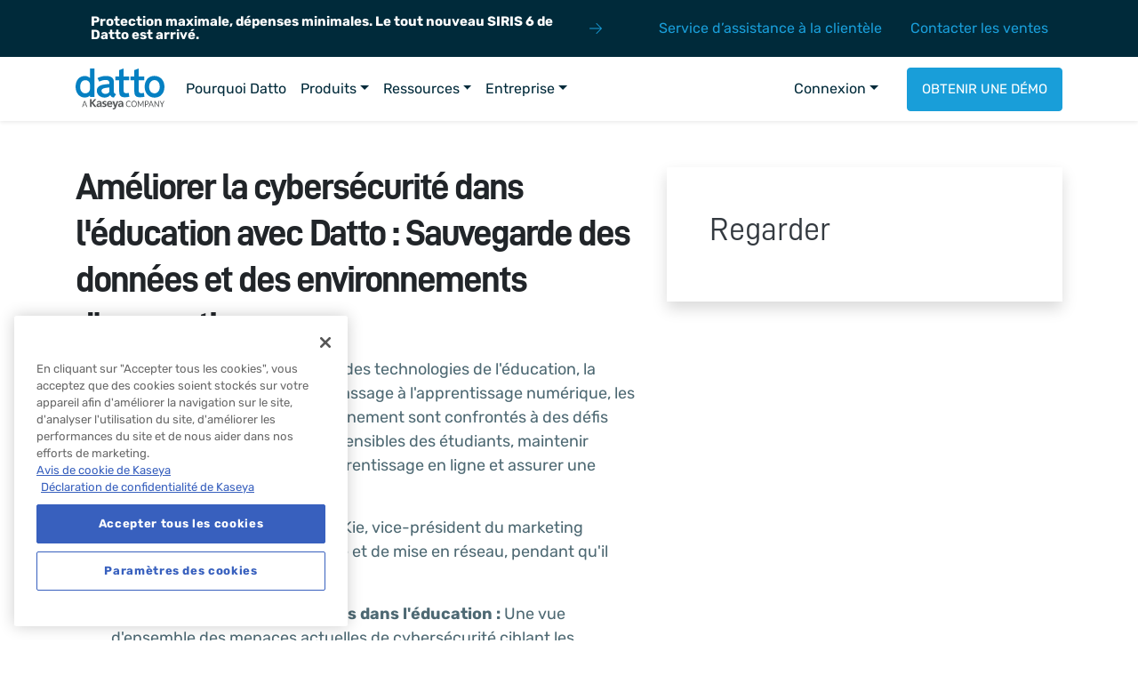

--- FILE ---
content_type: text/html; charset=UTF-8
request_url: https://www.datto.com/fr/resources/cybersecurity-in-education-with-datto/
body_size: 31100
content:
<!DOCTYPE html><html lang="fr" class="no-js no-svg"><head><meta name="google-site-verification" content="XsyV-A7PwV9tOC6KxRUFCd51-jD35PCaN_TjlJeOcfY" /><meta name="google-site-verification" content="EiPhJt2Wf4rSOj9P92XIonw1npikrsypR89tUEscUOA" /><meta name='zd-site-verification' content='d56rnrclmn7jwg6efxlcm' /><link rel="alternate" href="https://www.datto.com/resources/cybersecurity-in-education-with-datto/" hreflang="en" /><link rel="alternate" href="https://www.datto.com/resources/cybersecurity-in-education-with-datto/" hreflang="x-default" /><meta charset="UTF-8"><meta name="viewport" content="width=device-width, initial-scale=1"><link rel="profile" href="http://gmpg.org/xfn/11"><meta name='robots' content='index, follow, max-image-preview:large, max-snippet:-1, max-video-preview:-1' /><style>img:is([sizes="auto" i], [sizes^="auto," i]) { contain-intrinsic-size: 3000px 1500px }</style><title>Enhancing Cybersecurity in Education with Datto: Safeguarding Data and Learning Environments</title><meta name="description" content="Join Datto&#039;s Chris McKie in this webinar that explores cybersecurity in education, covering threats, data protection, and Datto&#039;s tailored solutions." /><link rel="canonical" href="https://www.datto.com/fr/resources/cybersecurity-in-education-with-datto/" /><meta property="og:locale" content="fr_FR" /><meta property="og:type" content="article" /><meta property="og:title" content="Enhancing Cybersecurity in Education with Datto: Safeguarding Data and Learning Environments" /><meta property="og:description" content="Join Datto&#039;s Chris McKie in this webinar that explores cybersecurity in education, covering threats, data protection, and Datto&#039;s tailored solutions." /><meta property="og:url" content="https://www.datto.com/fr/resources/cybersecurity-in-education-with-datto/" /><meta property="og:site_name" content="Datto" /><meta property="article:publisher" content="https://www.facebook.com/dattoinc/" /><meta property="article:modified_time" content="2024-04-16T20:55:19+00:00" /><meta property="og:image" content="https://www.datto.com/wp-content/uploads/DAT-Hero-Image-for-Enhancing-Cybersecurity.jpeg" /><meta property="og:image:width" content="1600" /><meta property="og:image:height" content="400" /><meta property="og:image:type" content="image/jpeg" /><meta name="twitter:card" content="summary_large_image" /><meta name="twitter:site" content="@datto" /><meta name="twitter:label1" content="Est. reading time" /><meta name="twitter:data1" content="1 minute" /> <script type="application/ld+json" class="yoast-schema-graph">{"@context":"https://schema.org","@graph":[{"@type":"WebPage","@id":"https://www.datto.com/fr/resources/cybersecurity-in-education-with-datto/","url":"https://www.datto.com/fr/resources/cybersecurity-in-education-with-datto/","name":"Enhancing Cybersecurity in Education with Datto: Safeguarding Data and Learning Environments","isPartOf":{"@id":"https://www.datto.com/#website"},"primaryImageOfPage":{"@id":"https://www.datto.com/fr/resources/cybersecurity-in-education-with-datto/#primaryimage"},"image":{"@id":"https://www.datto.com/fr/resources/cybersecurity-in-education-with-datto/#primaryimage"},"thumbnailUrl":"https://www.datto.com/wp-content/uploads/DAT-Hero-Image-for-Enhancing-Cybersecurity.jpeg","datePublished":"2024-02-15T17:20:00+00:00","dateModified":"2024-04-16T20:55:19+00:00","description":"Join Datto's Chris McKie in this webinar that explores cybersecurity in education, covering threats, data protection, and Datto's tailored solutions.","breadcrumb":{"@id":"https://www.datto.com/fr/resources/cybersecurity-in-education-with-datto/#breadcrumb"},"inLanguage":"en-US","potentialAction":[{"@type":"ReadAction","target":["https://www.datto.com/fr/resources/cybersecurity-in-education-with-datto/"]}]},{"@type":"ImageObject","inLanguage":"en-US","@id":"https://www.datto.com/fr/resources/cybersecurity-in-education-with-datto/","url":"https://www.datto.com/wp-content/uploads/DAT-Hero-Image-for-Enhancing-Cybersecurity.jpeg","contentUrl":"https://www.datto.com/wp-content/uploads/DAT-Hero-Image-for-Enhancing-Cybersecurity.jpeg","width":1600,"height":400,"caption":"Enhancing-Cybersecurity"},{"@type":"BreadcrumbList","@id":"https://www.datto.com/fr/resources/cybersecurity-in-education-with-datto/","itemListElement":[{"@type":"ListItem","position":1,"name":"Home","item":"https://www.datto.com/fr/"},{"@type":"ListItem","position":2,"name":"Resources","item":"https://www.datto.com/fr/da/resources/"},{"@type":"ListItem","position":3,"name":"Enhancing Cybersecurity in Education with Datto: Safeguarding Data and Learning Environments"}]},{"@type":"WebSite","@id":"https://www.datto.com/#website","url":"https://www.datto.com/","name":"Datto","description":"a Kaseya Company","publisher":{"@id":"https://www.datto.com/#organization"},"potentialAction":[{"@type":"SearchAction","target":{"@type":"EntryPoint","urlTemplate":"https://www.datto.com/?s={search_term_string}"},"query-input":{"@type":"PropertyValueSpecification","valueRequired":true,"valueName":"search_term_string"}}],"inLanguage":"en-US"},{"@type":"Organization","@id":"https://www.datto.com/#organization","name":"Datto","url":"https://www.datto.com/","logo":{"@type":"ImageObject","inLanguage":"en-US","@id":"https://www.datto.com/#/schema/logo/image/","url":"https://www.datto.com/wp-content/uploads/logo-datto.svg","contentUrl":"https://www.datto.com/wp-content/uploads/logo-datto.svg","width":295,"height":127,"caption":"Datto"},"image":{"@id":"https://www.datto.com/#/schema/logo/image/"},"sameAs":["https://www.facebook.com/dattoinc/","https://x.com/datto","https://www.linkedin.com/company/datto-inc-","https://www.youtube.com/channel/UCcDYBdnmg6JP4jIiAEY6sDA"]}]}</script> <link rel='dns-prefetch' href='//global.localizecdn.com' /><link rel="alternate" type="application/rss+xml" title="Datto &raquo; Feed" href="https://www.datto.com/fr/feed/" /><style>.lazyload,
			.lazyloading {
				max-width: 100%;
			}</style><link rel='stylesheet' id='wp-block-library-css' href='https://www.datto.com/wp-includes/css/dist/block-library/style.min.css?ver=6.8.3' type='text/css' media='all' /><style id='classic-theme-styles-inline-css' type='text/css'>/*! This file is auto-generated */
.wp-block-button__link{color:#fff;background-color:#32373c;border-radius:9999px;box-shadow:none;text-decoration:none;padding:calc(.667em + 2px) calc(1.333em + 2px);font-size:1.125em}.wp-block-file__button{background:#32373c;color:#fff;text-decoration:none}</style><style id='safe-svg-svg-icon-style-inline-css' type='text/css'>.safe-svg-cover{text-align:center}.safe-svg-cover .safe-svg-inside{display:inline-block;max-width:100%}.safe-svg-cover svg{fill:currentColor;height:100%;max-height:100%;max-width:100%;width:100%}</style><style id='global-styles-inline-css' type='text/css'>:root{--wp--preset--aspect-ratio--square: 1;--wp--preset--aspect-ratio--4-3: 4/3;--wp--preset--aspect-ratio--3-4: 3/4;--wp--preset--aspect-ratio--3-2: 3/2;--wp--preset--aspect-ratio--2-3: 2/3;--wp--preset--aspect-ratio--16-9: 16/9;--wp--preset--aspect-ratio--9-16: 9/16;--wp--preset--color--black: #000000;--wp--preset--color--cyan-bluish-gray: #abb8c3;--wp--preset--color--white: #ffffff;--wp--preset--color--pale-pink: #f78da7;--wp--preset--color--vivid-red: #cf2e2e;--wp--preset--color--luminous-vivid-orange: #ff6900;--wp--preset--color--luminous-vivid-amber: #fcb900;--wp--preset--color--light-green-cyan: #7bdcb5;--wp--preset--color--vivid-green-cyan: #00d084;--wp--preset--color--pale-cyan-blue: #8ed1fc;--wp--preset--color--vivid-cyan-blue: #0693e3;--wp--preset--color--vivid-purple: #9b51e0;--wp--preset--color--blue: #0668a5;--wp--preset--color--indigo: #6610f2;--wp--preset--color--purple: #6f42c1;--wp--preset--color--pink: #b11f71;--wp--preset--color--red: #dc3545;--wp--preset--color--orange: #fd7e14;--wp--preset--color--yellow: #ffc107;--wp--preset--color--green: #28a745;--wp--preset--color--teal: #20c997;--wp--preset--color--cyan: #008a9b;--wp--preset--color--grey: #c8c7c3;--wp--preset--color--light: #f7f7f7;--wp--preset--color--dark: #1d1d1d;--wp--preset--gradient--vivid-cyan-blue-to-vivid-purple: linear-gradient(135deg,rgba(6,147,227,1) 0%,rgb(155,81,224) 100%);--wp--preset--gradient--light-green-cyan-to-vivid-green-cyan: linear-gradient(135deg,rgb(122,220,180) 0%,rgb(0,208,130) 100%);--wp--preset--gradient--luminous-vivid-amber-to-luminous-vivid-orange: linear-gradient(135deg,rgba(252,185,0,1) 0%,rgba(255,105,0,1) 100%);--wp--preset--gradient--luminous-vivid-orange-to-vivid-red: linear-gradient(135deg,rgba(255,105,0,1) 0%,rgb(207,46,46) 100%);--wp--preset--gradient--very-light-gray-to-cyan-bluish-gray: linear-gradient(135deg,rgb(238,238,238) 0%,rgb(169,184,195) 100%);--wp--preset--gradient--cool-to-warm-spectrum: linear-gradient(135deg,rgb(74,234,220) 0%,rgb(151,120,209) 20%,rgb(207,42,186) 40%,rgb(238,44,130) 60%,rgb(251,105,98) 80%,rgb(254,248,76) 100%);--wp--preset--gradient--blush-light-purple: linear-gradient(135deg,rgb(255,206,236) 0%,rgb(152,150,240) 100%);--wp--preset--gradient--blush-bordeaux: linear-gradient(135deg,rgb(254,205,165) 0%,rgb(254,45,45) 50%,rgb(107,0,62) 100%);--wp--preset--gradient--luminous-dusk: linear-gradient(135deg,rgb(255,203,112) 0%,rgb(199,81,192) 50%,rgb(65,88,208) 100%);--wp--preset--gradient--pale-ocean: linear-gradient(135deg,rgb(255,245,203) 0%,rgb(182,227,212) 50%,rgb(51,167,181) 100%);--wp--preset--gradient--electric-grass: linear-gradient(135deg,rgb(202,248,128) 0%,rgb(113,206,126) 100%);--wp--preset--gradient--midnight: linear-gradient(135deg,rgb(2,3,129) 0%,rgb(40,116,252) 100%);--wp--preset--font-size--small: 13px;--wp--preset--font-size--medium: 20px;--wp--preset--font-size--large: 36px;--wp--preset--font-size--x-large: 42px;--wp--preset--spacing--20: 0.44rem;--wp--preset--spacing--30: 0.67rem;--wp--preset--spacing--40: 1rem;--wp--preset--spacing--50: 1.5rem;--wp--preset--spacing--60: 2.25rem;--wp--preset--spacing--70: 3.38rem;--wp--preset--spacing--80: 5.06rem;--wp--preset--shadow--natural: 6px 6px 9px rgba(0, 0, 0, 0.2);--wp--preset--shadow--deep: 12px 12px 50px rgba(0, 0, 0, 0.4);--wp--preset--shadow--sharp: 6px 6px 0px rgba(0, 0, 0, 0.2);--wp--preset--shadow--outlined: 6px 6px 0px -3px rgba(255, 255, 255, 1), 6px 6px rgba(0, 0, 0, 1);--wp--preset--shadow--crisp: 6px 6px 0px rgba(0, 0, 0, 1);}:where(.is-layout-flex){gap: 0.5em;}:where(.is-layout-grid){gap: 0.5em;}body .is-layout-flex{display: flex;}.is-layout-flex{flex-wrap: wrap;align-items: center;}.is-layout-flex > :is(*, div){margin: 0;}body .is-layout-grid{display: grid;}.is-layout-grid > :is(*, div){margin: 0;}:where(.wp-block-columns.is-layout-flex){gap: 2em;}:where(.wp-block-columns.is-layout-grid){gap: 2em;}:where(.wp-block-post-template.is-layout-flex){gap: 1.25em;}:where(.wp-block-post-template.is-layout-grid){gap: 1.25em;}.has-black-color{color: var(--wp--preset--color--black) !important;}.has-cyan-bluish-gray-color{color: var(--wp--preset--color--cyan-bluish-gray) !important;}.has-white-color{color: var(--wp--preset--color--white) !important;}.has-pale-pink-color{color: var(--wp--preset--color--pale-pink) !important;}.has-vivid-red-color{color: var(--wp--preset--color--vivid-red) !important;}.has-luminous-vivid-orange-color{color: var(--wp--preset--color--luminous-vivid-orange) !important;}.has-luminous-vivid-amber-color{color: var(--wp--preset--color--luminous-vivid-amber) !important;}.has-light-green-cyan-color{color: var(--wp--preset--color--light-green-cyan) !important;}.has-vivid-green-cyan-color{color: var(--wp--preset--color--vivid-green-cyan) !important;}.has-pale-cyan-blue-color{color: var(--wp--preset--color--pale-cyan-blue) !important;}.has-vivid-cyan-blue-color{color: var(--wp--preset--color--vivid-cyan-blue) !important;}.has-vivid-purple-color{color: var(--wp--preset--color--vivid-purple) !important;}.has-black-background-color{background-color: var(--wp--preset--color--black) !important;}.has-cyan-bluish-gray-background-color{background-color: var(--wp--preset--color--cyan-bluish-gray) !important;}.has-white-background-color{background-color: var(--wp--preset--color--white) !important;}.has-pale-pink-background-color{background-color: var(--wp--preset--color--pale-pink) !important;}.has-vivid-red-background-color{background-color: var(--wp--preset--color--vivid-red) !important;}.has-luminous-vivid-orange-background-color{background-color: var(--wp--preset--color--luminous-vivid-orange) !important;}.has-luminous-vivid-amber-background-color{background-color: var(--wp--preset--color--luminous-vivid-amber) !important;}.has-light-green-cyan-background-color{background-color: var(--wp--preset--color--light-green-cyan) !important;}.has-vivid-green-cyan-background-color{background-color: var(--wp--preset--color--vivid-green-cyan) !important;}.has-pale-cyan-blue-background-color{background-color: var(--wp--preset--color--pale-cyan-blue) !important;}.has-vivid-cyan-blue-background-color{background-color: var(--wp--preset--color--vivid-cyan-blue) !important;}.has-vivid-purple-background-color{background-color: var(--wp--preset--color--vivid-purple) !important;}.has-black-border-color{border-color: var(--wp--preset--color--black) !important;}.has-cyan-bluish-gray-border-color{border-color: var(--wp--preset--color--cyan-bluish-gray) !important;}.has-white-border-color{border-color: var(--wp--preset--color--white) !important;}.has-pale-pink-border-color{border-color: var(--wp--preset--color--pale-pink) !important;}.has-vivid-red-border-color{border-color: var(--wp--preset--color--vivid-red) !important;}.has-luminous-vivid-orange-border-color{border-color: var(--wp--preset--color--luminous-vivid-orange) !important;}.has-luminous-vivid-amber-border-color{border-color: var(--wp--preset--color--luminous-vivid-amber) !important;}.has-light-green-cyan-border-color{border-color: var(--wp--preset--color--light-green-cyan) !important;}.has-vivid-green-cyan-border-color{border-color: var(--wp--preset--color--vivid-green-cyan) !important;}.has-pale-cyan-blue-border-color{border-color: var(--wp--preset--color--pale-cyan-blue) !important;}.has-vivid-cyan-blue-border-color{border-color: var(--wp--preset--color--vivid-cyan-blue) !important;}.has-vivid-purple-border-color{border-color: var(--wp--preset--color--vivid-purple) !important;}.has-vivid-cyan-blue-to-vivid-purple-gradient-background{background: var(--wp--preset--gradient--vivid-cyan-blue-to-vivid-purple) !important;}.has-light-green-cyan-to-vivid-green-cyan-gradient-background{background: var(--wp--preset--gradient--light-green-cyan-to-vivid-green-cyan) !important;}.has-luminous-vivid-amber-to-luminous-vivid-orange-gradient-background{background: var(--wp--preset--gradient--luminous-vivid-amber-to-luminous-vivid-orange) !important;}.has-luminous-vivid-orange-to-vivid-red-gradient-background{background: var(--wp--preset--gradient--luminous-vivid-orange-to-vivid-red) !important;}.has-very-light-gray-to-cyan-bluish-gray-gradient-background{background: var(--wp--preset--gradient--very-light-gray-to-cyan-bluish-gray) !important;}.has-cool-to-warm-spectrum-gradient-background{background: var(--wp--preset--gradient--cool-to-warm-spectrum) !important;}.has-blush-light-purple-gradient-background{background: var(--wp--preset--gradient--blush-light-purple) !important;}.has-blush-bordeaux-gradient-background{background: var(--wp--preset--gradient--blush-bordeaux) !important;}.has-luminous-dusk-gradient-background{background: var(--wp--preset--gradient--luminous-dusk) !important;}.has-pale-ocean-gradient-background{background: var(--wp--preset--gradient--pale-ocean) !important;}.has-electric-grass-gradient-background{background: var(--wp--preset--gradient--electric-grass) !important;}.has-midnight-gradient-background{background: var(--wp--preset--gradient--midnight) !important;}.has-small-font-size{font-size: var(--wp--preset--font-size--small) !important;}.has-medium-font-size{font-size: var(--wp--preset--font-size--medium) !important;}.has-large-font-size{font-size: var(--wp--preset--font-size--large) !important;}.has-x-large-font-size{font-size: var(--wp--preset--font-size--x-large) !important;}
:where(.wp-block-post-template.is-layout-flex){gap: 1.25em;}:where(.wp-block-post-template.is-layout-grid){gap: 1.25em;}
:where(.wp-block-columns.is-layout-flex){gap: 2em;}:where(.wp-block-columns.is-layout-grid){gap: 2em;}
:root :where(.wp-block-pullquote){font-size: 1.5em;line-height: 1.6;}</style><link rel='stylesheet' id='compiled-style-css' href='https://www.datto.com/wp-content/cache/autoptimize/css/autoptimize_single_9ea5ed5267d557fd77aee91f20a2a252.css?ver=4.6.3' type='text/css' media='all' /> <script type="text/javascript" src="//global.localizecdn.com/localize.js" id="localize-js"></script> <script type="text/javascript" id="localizeFallback-js-extra">var PROJECT_KEY = "sBxCm5ZTqvtg2";
var URL_OPTIONS = "1";
var ALLOW_INLINE_BREAK_TAGS = "";
var AUTO_APPROVE = "true";
var RETRANSLATE_ON_NEW_PHRASES = "true";
var AVAILABLE_LANGUAGES = ["da","de","en","es-LA","fr","nl","pt-BR","sv"];
var SOURCE_LANGUAGE = "en";
var localize_conf = {"permalink_plain":""};</script> <script type="text/javascript" id="localizeFallback-js-before">const OVERRIDE_LANG = 'fr'</script> <script type="text/javascript" src="https://www.datto.com/wp-content/plugins/localizejs/localizejs.min.js" id="localizeFallback-js"></script> <script>document.documentElement.className = document.documentElement.className.replace('no-js', 'js');</script> <style>.no-js img.lazyload {
				display: none;
			}

			figure.wp-block-image img.lazyloading {
				min-width: 150px;
			}

			.lazyload,
			.lazyloading {
				--smush-placeholder-width: 100px;
				--smush-placeholder-aspect-ratio: 1/1;
				width: var(--smush-image-width, var(--smush-placeholder-width)) !important;
				aspect-ratio: var(--smush-image-aspect-ratio, var(--smush-placeholder-aspect-ratio)) !important;
			}

						.lazyload, .lazyloading {
				opacity: 0;
			}

			.lazyloaded {
				opacity: 1;
				transition: opacity 400ms;
				transition-delay: 0ms;
			}</style><link rel="icon" href="https://www.datto.com/wp-content/uploads/badge-datto.svg" sizes="32x32" /><link rel="icon" href="https://www.datto.com/wp-content/uploads/badge-datto.svg" sizes="192x192" /><link rel="apple-touch-icon" href="https://www.datto.com/wp-content/uploads/badge-datto.svg" /><meta name="msapplication-TileImage" content="https://www.datto.com/wp-content/uploads/badge-datto.svg" />  <script>window.addEventListener('load', function () {
  (function(w,d,s,l,i){
    w[l]=w[l]||[];
    w[l].push({'gtm.start': new Date().getTime(), event:'gtm.js'});
    var f=d.getElementsByTagName(s)[0],
        j=d.createElement(s),
        dl=l!='dataLayer'?'&l='+l:'';
    j.async=true;
    j.src='https://www.googletagmanager.com/gtm.js?id='+i+dl;
    f.parentNode.insertBefore(j,f);
  })(window,document,'script','dataLayer','GTM-5WLH269L');
});</script> </head><body class="wp-singular resource-template resource-template-builder resource-template-builder-php single single-resource postid-4126 single-format-standard wp-theme-bs4-base wp-child-theme-bs4-base-child"><div id="page" class="site"> <a class="skip-link screen-reader-text sr-only" href="#content">Skip to content</a><section id="topbar" class="bg-widget"><div class="container"><div class="row align-items-center"><div class="col"> <a href="https://lp.datto.com/siris6" class="d-flex align-items-center btn btn-link text-white text-decoration-none text-wrap text-left font-weight-bold" style="gap: .5rem;"> Maximum protection, minimum spend. The all-new Datto SIRIS 6 is here. <svg class="text-primary flex-shrink-0" fill="currentColor" width="16" height="16" xmlns="http://www.w3.org/2000/svg" viewBox="0 0 448 512"> <path d="M443.3 267.3c6.2-6.2 6.2-16.4 0-22.6l-176-176c-6.2-6.2-16.4-6.2-22.6 0s-6.2 16.4 0 22.6L393.4 240H16c-8.8 0-16 7.2-16 16s7.2 16 16 16h377.4L244.7 420.7c-6.2 6.2-6.2 16.4 0 22.6s16.4 6.2 22.6 0l176-176z" /> </svg> </a></div><div class="col-auto d-none d-md-block"><ul id="menu-top-nav" class="nav justify-content-end"><li itemscope="itemscope" itemtype="https://www.schema.org/SiteNavigationElement" id="menu-item-4570" class="menu-item menu-item-type-post_type menu-item-object-page menu-item-4570 nav-item"><a title="Support" href="https://www.datto.com/fr/support/" class="nav-link"> <span>Support</span></a></li><li itemscope="itemscope" itemtype="https://www.schema.org/SiteNavigationElement" id="menu-item-4572" class="menu-item menu-item-type-post_type menu-item-object-page menu-item-4572 nav-item"><a title="Contact Sales" href="https://www.datto.com/fr/contact-sales/" class="nav-link"> <span>Contact Sales</span></a></li></ul></div></div></div></section><header class="js-sticky-navbar shadow-sm position-relative" style="z-index: 1100;"><nav class="navbar navbar-expand-lg navbar-light bg-white" role="navigation"><div class="container"> <a class="navbar-brand" href="https://www.datto.com/fr" aria-label="RMM Software &amp; Backup Solutions" title="RMM Software &amp; Backup Solutions"> <svg class="img-fluid w-100 h-auto" style="max-width: 100px;" id="Layer_2" xmlns="http://www.w3.org/2000/svg" viewBox="0 0 295.04 136.176" aria-labelledby="datto-logo"><title id="datto-logo">RMM Software &amp; Backup Solutions</title><defs><style>.cls-1{fill:#0580c2;}.cls-2{fill:#545758;}</style></defs><g id="logos"><g id="logos-2"><g><g><path class="cls-1" d="M48.117,.058V31.751c-5.59-4.725-10.776-6.742-17.864-6.742C12.389,25.009,0,39.531,0,60.564c0,21.148,12.678,36.131,30.657,36.131,6.742,0,12.678-2.305,17.403-6.915v5.302h14.522V0l-14.464,.058h0Zm-1.614,73.587c-2.017,5.302-7.895,9.047-14.406,9.047-10.257,0-16.827-8.471-16.827-21.609,0-13.657,6.627-22.186,17.288-22.186,6.454,0,12.678,4.034,14.233,9.335,.864,2.593,1.153,6.166,1.153,13.542,0,5.82-.403,9.451-1.441,11.871Z"/><path class="cls-1" d="M126.948,72.089v-25.24c0-8.183-.864-11.352-4.437-15.098-4.149-4.495-11.813-6.915-21.321-6.915-9.623,0-19.304,2.305-28.64,7.03l6.051,11.64c9.623-4.149,14.406-5.302,21.033-5.302,8.932,0,12.562,3.169,12.678,10.949v2.19c-11.64,1.153-15.559,1.614-20.169,2.42-14.694,2.881-21.609,9.335-21.609,20.284,0,12.966,11.237,22.762,26.047,22.762,7.895,0,14.118-2.881,18.555-8.471,1.441,4.725,5.302,7.607,11.813,8.471l7.376-11.237c-6.685-2.708-7.376-4.149-7.376-13.484h-.001Zm-14.694,1.269c0,4.034-.576,5.59-2.593,7.318-2.593,2.305-7.03,3.919-10.776,3.919-7.03,0-12.85-4.61-12.85-10.257,0-4.61,3.054-7.318,9.796-8.932,4.495-1.037,8.183-1.441,16.423-2.305v10.257Z"/><path class="cls-1" d="M159.449,71.513c0,8.471,1.729,10.488,8.932,10.488,2.42,0,5.186-.288,8.183-.864l1.844,12.793c-4.725,1.268-10.084,2.017-14.694,2.017-13.542,0-18.843-5.59-18.843-19.593V38.897h-12.505v-12.505h12.505V5.244L159.391,.058V26.392h18.094v12.505h-18.037v32.616h.001Z"/><path class="cls-1" d="M209.64,71.513c0,8.471,1.729,10.488,8.932,10.488,2.42,0,5.186-.288,8.183-.864l1.844,12.793c-4.725,1.268-10.084,2.017-14.694,2.017-13.542,0-18.843-5.59-18.843-19.593V38.897h-12.505v-12.505h12.505V5.244L209.583,.058V26.392h18.037v12.505h-18.037l.058,32.616h0Z"/><path class="cls-1" d="M261.33,24.664c-19.132,0-31.982,14.579-31.982,36.419,0,21.148,13.542,35.843,33.134,35.843,19.189,0,32.558-14.81,32.558-35.843,0-21.552-13.657-36.419-33.711-36.419h.001Zm.576,58.086c-10.661,0-17.691-8.759-17.691-21.898s7.203-22.186,17.864-22.186c10.373,0,17.288,8.817,17.288,22.186,0,13.081-7.088,21.898-17.46,21.898h-.001Z"/></g><g><path class="cls-2" d="M38.824,127.986h-1.93c-.223,0-.403-.061-.541-.183s-.24-.277-.309-.467l-1.725-4.89h-8.274l-1.725,4.89c-.06,.169-.163,.321-.309,.453s-.326,.197-.541,.197h-1.93l7.374-20.254h2.535l7.374,20.254Zm-12.084-7.519h6.884l-2.896-8.24c-.188-.508-.374-1.144-.553-1.908-.094,.386-.185,.742-.275,1.067s-.179,.611-.264,.855l-2.896,8.226h.001Z"/><g><path class="cls-2" d="M48.068,101.812h5.23v11.197l9.414-11.197h6.429l-10.725,12.293,11.162,13.771h-6.828l-9.369-12.102h-.083v12.102h-5.23v-26.064h-.001Z"/><path class="cls-2" d="M71.614,109.652c1.929-.901,4.545-1.455,6.67-1.455,5.864,0,8.298,2.438,8.298,8.103v2.472c0,1.941,.038,3.396,.068,4.813,.046,1.458,.122,2.8,.234,4.293h-4.402c-.188-1.007-.188-2.276-.234-2.868h-.075c-1.153,2.126-3.656,3.316-5.932,3.316-3.407,0-6.731-2.047-6.731-5.706,0-2.887,1.386-4.564,3.286-5.49,1.907-.939,4.38-1.13,6.467-1.13h2.758c0-3.098-1.378-4.142-4.326-4.142-2.133,0-4.258,.825-5.939,2.099l-.143-4.304h0Zm5.856,15.013c1.53,0,2.728-.671,3.513-1.714,.821-1.081,1.04-2.465,1.04-3.96h-2.163c-2.238,0-5.569,.373-5.569,3.319,0,1.648,1.387,2.355,3.181,2.355h-.001Z"/><path class="cls-2" d="M101.454,112.682c-1.537-.524-2.668-.825-4.484-.825-1.35,0-2.963,.49-2.963,2.138,0,3.056,8.714,1.119,8.714,8.065,0,4.478-4.002,6.267-8.066,6.267-1.922,0-3.851-.328-5.683-.818l.302-4.108c1.568,.788,3.211,1.267,4.929,1.267,1.267,0,3.286-.479,3.286-2.355,0-3.768-8.697-1.191-8.697-8.132,0-4.154,3.618-5.982,7.537-5.982,2.358,0,3.881,.37,5.457,.709l-.332,3.776Z"/><path class="cls-2" d="M120.787,126.796c-1.824,1.01-3.919,1.53-6.61,1.53-6.347,0-10.047-3.66-10.047-9.964,0-5.578,2.955-10.165,8.931-10.165,7.123,0,9.165,4.888,9.165,11.619h-13.311c.234,3.086,2.397,4.85,5.495,4.85,2.427,0,4.522-.893,6.377-1.941v4.07h.001Zm-3.354-10.423c-.144-2.415-1.259-4.515-4.063-4.515s-4.221,1.948-4.455,4.515h8.517Z"/><path class="cls-2" d="M132.229,122.691h.076l4.628-14.049h5.08l-7.214,19.088c-1.605,4.258-2.758,8.445-7.997,8.445-1.184,0-2.39-.188-3.542-.524l.332-3.697c.633,.226,1.349,.332,2.585,.332,2.012,0,3.24-1.375,3.24-3.434l-7.356-20.211h5.525l4.643,14.049h-.001Z"/><path class="cls-2" d="M143.286,109.652c1.937-.901,4.545-1.455,6.677-1.455,5.864,0,8.298,2.438,8.298,8.103v2.472c0,1.941,.037,3.396,.068,4.813,.037,1.458,.112,2.8,.226,4.293h-4.402c-.195-1.007-.195-2.276-.234-2.868h-.068c-1.16,2.126-3.664,3.316-5.932,3.316-3.415,0-6.739-2.047-6.739-5.706,0-2.887,1.387-4.564,3.294-5.49,1.907-.939,4.372-1.13,6.467-1.13h2.758c0-3.098-1.379-4.142-4.326-4.142-2.149,0-4.266,.825-5.94,2.099l-.15-4.304h.002Zm5.864,15.013c1.53,0,2.72-.671,3.505-1.714,.821-1.081,1.048-2.465,1.048-3.96h-2.163c-2.246,0-5.578,.373-5.578,3.319,0,1.648,1.394,2.355,3.189,2.355h-.001Z"/></g><g><path class="cls-2" d="M181.408,123.802c.138,0,.261,.061,.374,.184l.978,1.173c-.755,.961-1.671,1.71-2.747,2.248-1.076,.537-2.375,.805-3.893,.805-1.33,0-2.535-.252-3.615-.756s-2.003-1.211-2.766-2.12-1.356-2-1.776-3.272c-.42-1.272-.631-2.67-.631-4.197s.225-2.925,.675-4.197,1.084-2.364,1.899-3.279c.815-.913,1.791-1.622,2.928-2.127,1.136-.504,2.391-.756,3.763-.756,1.356,0,2.524,.231,3.507,.692,.982,.462,1.855,1.089,2.619,1.88l-.811,1.258c-.06,.094-.129,.171-.206,.233-.077,.062-.188,.092-.334,.092-.111,0-.23-.045-.353-.134-.125-.09-.272-.2-.444-.332s-.374-.273-.605-.423c-.232-.151-.506-.292-.823-.424-.317-.131-.687-.242-1.107-.331-.42-.09-.905-.134-1.454-.134-.986,0-1.89,.185-2.708,.558-.819,.373-1.525,.902-2.117,1.591-.592,.688-1.053,1.526-1.383,2.515-.33,.99-.495,2.097-.495,3.321,0,1.264,.165,2.389,.495,3.378,.33,.988,.781,1.826,1.351,2.508s1.247,1.204,2.027,1.561c.78,.358,1.62,.538,2.521,.538,.549,0,1.042-.035,1.48-.106s.843-.181,1.216-.331c.374-.151,.721-.342,1.042-.573s.646-.506,.972-.827c.146-.142,.288-.213,.424-.213l-.003-.002Z"/><path class="cls-2" d="M203.169,117.866c0,1.518-.219,2.909-.656,4.177-.437,1.267-1.055,2.357-1.853,3.271-.798,.914-1.757,1.623-2.876,2.128-1.12,.504-2.357,.756-3.713,.756s-2.591-.252-3.705-.756c-1.115-.504-2.072-1.213-2.87-2.128-.798-.913-1.416-2.004-1.853-3.271-.437-1.268-.656-2.66-.656-4.177s.219-2.908,.656-4.176c.437-1.267,1.055-2.36,1.853-3.279,.798-.919,1.755-1.632,2.87-2.142,1.114-.508,2.349-.763,3.705-.763s2.593,.254,3.713,.763c1.12,.509,2.079,1.222,2.876,2.142,.798,.918,1.416,2.012,1.853,3.279,.437,1.268,.656,2.66,.656,4.176Zm-2.561,0c0-1.242-.155-2.359-.464-3.35-.309-.988-.746-1.826-1.312-2.508s-1.253-1.209-2.059-1.576c-.806-.368-1.707-.551-2.703-.551-.986,0-1.883,.183-2.689,.551-.806,.367-1.495,.892-2.066,1.576s-1.011,1.52-1.319,2.508c-.309,.99-.464,2.106-.464,3.35s.155,2.358,.464,3.343,.748,1.819,1.319,2.502c.57,.684,1.259,1.205,2.066,1.568,.805,.364,1.702,.545,2.689,.545,.995,0,1.896-.181,2.703-.545,.806-.363,1.493-.885,2.059-1.568,.566-.684,1.004-1.518,1.312-2.502,.309-.984,.464-2.099,.464-3.343Z"/><path class="cls-2" d="M215.967,121.379c.09,.25,.178,.502,.264,.756,.086-.264,.176-.515,.27-.756s.202-.483,.322-.728l6.242-12.451c.111-.217,.228-.348,.347-.396,.121-.047,.292-.071,.514-.071h1.84v20.254h-2.188v-14.883c0-.197,.004-.41,.013-.636s.021-.457,.038-.693l-6.319,12.664c-.215,.424-.514,.636-.901,.636h-.36c-.386,0-.687-.212-.901-.636l-6.46-12.705c.025,.244,.045,.486,.058,.721,.013,.236,.019,.453,.019,.65v14.883h-2.188v-20.254h1.84c.223,0,.395,.024,.514,.071,.121,.048,.236,.179,.347,.396l6.369,12.466c.121,.225,.225,.464,.315,.713h.003Z"/><path class="cls-2" d="M232.999,120.41v7.575h-2.484v-20.254h5.444c1.166,0,2.18,.149,3.043,.447,.863,.296,1.577,.719,2.143,1.265,.566,.547,.988,1.206,1.268,1.979s.418,1.634,.418,2.587c0,.942-.15,1.803-.451,2.585-.301,.783-.74,1.456-1.319,2.021-.579,.565-1.297,1.006-2.156,1.321-.858,.315-1.84,.473-2.946,.473h-2.96Zm0-2.176h2.96c.711,0,1.34-.104,1.884-.311s1.001-.496,1.371-.869,.648-.818,.836-1.337,.284-1.089,.284-1.709c0-1.291-.363-2.3-1.088-3.026-.725-.725-1.821-1.088-3.287-1.088h-2.96v8.338h-.001Z"/><path class="cls-2" d="M259.38,127.986h-1.93c-.223,0-.403-.061-.541-.183s-.24-.277-.309-.467l-1.725-4.89h-8.274l-1.725,4.89c-.06,.169-.163,.321-.309,.453s-.326,.197-.541,.197h-1.93l7.374-20.254h2.535l7.374,20.254Zm-12.084-7.519h6.884l-2.896-8.24c-.188-.508-.374-1.144-.553-1.908-.094,.386-.185,.742-.275,1.067s-.179,.611-.264,.855l-2.896,8.226h.001Z"/><path class="cls-2" d="M263.491,107.825c.107,.061,.23,.186,.367,.375l10.68,15.264c-.025-.244-.043-.483-.052-.714-.008-.231-.013-.454-.013-.671v-14.345h2.188v20.254h-1.261c-.197,0-.363-.037-.495-.112-.133-.076-.264-.203-.393-.382l-10.668-15.25c.017,.236,.03,.467,.038,.693s.013,.433,.013,.622v14.43h-2.188v-20.254h1.287c.223,0,.388,.031,.495,.092h.001Z"/><path class="cls-2" d="M288.271,119.93v8.056h-2.483v-8.056l-6.756-12.197h2.188c.223,0,.399,.062,.528,.184s.24,.273,.334,.452l4.222,7.873c.17,.329,.315,.64,.431,.933,.115,.292,.22,.579,.315,.861,.093-.292,.196-.583,.309-.876,.11-.292,.252-.597,.423-.918l4.208-7.873c.077-.15,.182-.294,.315-.43,.133-.138,.307-.206,.522-.206h2.214l-6.769,12.197h0Z"/></g></g></g></g></g></svg> </a> <button class="navbar-toggler" type="button" data-toggle="collapse" data-target="#navbarSupportedContent" aria-controls="navbarSupportedContent" aria-expanded="false" aria-label="Toggle navigation"> <span class="navbar-toggler-icon"></span> </button><div class="collapse navbar-collapse" id="navbarSupportedContent"><ul id="menu-main-nav" class="navbar-nav w-100"><li itemscope="itemscope" itemtype="https://www.schema.org/SiteNavigationElement" id="menu-item-83" class="menu-item menu-item-type-post_type menu-item-object-page menu-item-83 nav-item"><a title="Why Datto" href="https://www.datto.com/fr/why-datto/" class="nav-link"> <span>Why Datto</span></a></li><li itemscope="itemscope" itemtype="https://www.schema.org/SiteNavigationElement" id="menu-item-945" class="menu-item menu-item-type-post_type menu-item-object-page dropdown menu-item-945 nav-item"><a title="Products" href="#" data-toggle="dropdown" aria-haspopup="true" aria-expanded="false" class="dropdown-toggle nav-link" id="menu-item-dropdown-945"> <span>Products</span></a><div class="dropdown-menu pb-0 px-0 shadow"><div class="container"><div class="row no-gutters"><div class="col-12 col-md-6 menu-icons menu-2-col menu-border"><div class="px-3 section-title"><div class="p text-uppercase font-weight-bold mb-3 text-muted"><a href="https://www.datto.com/products/backup/">BACKUP, RESTORE, AND PROTECT DATA</a></div><div class="small mb-3 text-muted"> Protect clients from downtime and data loss with a comprehensive
 set
 of business continuity and disaster recovery tools.</div></div><div class=""><div class="menu-brapd-container"><ul id="menu-brapd" class=""><li itemscope="itemscope" itemtype="https://www.schema.org/SiteNavigationElement" id="menu-item-912" class="menu-item menu-item-type-post_type menu-item-object-page menu-item-912 nav-item"><a title="Datto SIRIS" href="https://www.datto.com/fr/products/siris/" class="nav-link"><?xml version="1.0" encoding="UTF-8"?> <svg xmlns="http://www.w3.org/2000/svg" xmlns:xlink="http://www.w3.org/1999/xlink" id="uuid-8b805930-6b2b-4c91-a912-f48f51c3b9ca" data-name="Layer 1" viewBox="0 0 48 27.55"><defs><linearGradient id="uuid-3169a67b-ac60-455b-8352-8c897585000b" x1=".08" y1="24.51" x2="28.9" y2="24.51" gradientTransform="translate(0 30) scale(1 -1)" gradientUnits="userSpaceOnUse"><stop offset="0" stop-color="#199ed9"></stop><stop offset=".19" stop-color="#199ed9"></stop><stop offset=".4" stop-color="#1c97d9"></stop><stop offset=".7" stop-color="#2384d8"></stop><stop offset="1" stop-color="#2c6bd7"></stop></linearGradient><linearGradient id="uuid-64699d62-e69a-4cfe-b1f9-3491e134aac0" x1="35.38" y1="21.77" x2="47.57" y2="21.77" gradientTransform="translate(0 30) scale(1 -1)" gradientUnits="userSpaceOnUse"><stop offset="0" stop-color="#199ed9"></stop><stop offset=".19" stop-color="#199ed9"></stop><stop offset=".4" stop-color="#1c97d9"></stop><stop offset=".7" stop-color="#2384d8"></stop><stop offset="1" stop-color="#2c6bd7"></stop></linearGradient><linearGradient id="uuid-70fefa1a-1408-4c95-ad81-8540bc10144d" x1="0" y1="6.4" x2="48" y2="6.4" gradientTransform="translate(0 30) scale(1 -1)" gradientUnits="userSpaceOnUse"><stop offset="0" stop-color="#199ed9"></stop><stop offset=".19" stop-color="#199ed9"></stop><stop offset=".4" stop-color="#1c97d9"></stop><stop offset=".7" stop-color="#2384d8"></stop><stop offset="1" stop-color="#2c6bd7"></stop></linearGradient><linearGradient id="uuid-ddc38f64-9e93-455f-8e41-864b82a304e9" x1="0" y1="14.72" x2="48" y2="14.72" gradientTransform="translate(0 30) scale(1 -1)" gradientUnits="userSpaceOnUse"><stop offset="0" stop-color="#199ed9"></stop><stop offset=".19" stop-color="#199ed9"></stop><stop offset=".4" stop-color="#1c97d9"></stop><stop offset=".7" stop-color="#2384d8"></stop><stop offset="1" stop-color="#2c6bd7"></stop></linearGradient></defs><path d="M.25,0C.16,0,.08,.07,.08,.16H.08V10.81c0,.09,.07,.16,.16,.16H28.74c.09,0,.16-.07,.16-.16h0V.16c0-.09-.07-.16-.16-.16H.25Z" style="fill: url(#uuid-3169a67b-ac60-455b-8352-8c897585000b);"></path><path d="M47.46,10.98h-11.96c-.06,0-.12-.05-.12-.12,0,0,0,0,0,0V5.61c0-.07,.05-.12,.12-.12h11.96c.06,0,.12,.05,.12,.12v5.26c0,.06-.05,.12-.12,.12,0,0,0,0,0,0Z" style="fill: url(#uuid-64699d62-e69a-4cfe-b1f9-3491e134aac0);"></path><path d="M48,20v-.36h-2.06s-43.88,0-43.88,0h0s-2.04,0-2.04,0v.36s-.01,7.55-.01,7.55H48v-7.55Z" style="fill: url(#uuid-70fefa1a-1408-4c95-ad81-8540bc10144d);"></path><path d="M47.98,12.86H.02v.41s-.01,4.43-.01,4.43H48v-4.84s-.01,0-.01,0Z" style="fill: url(#uuid-ddc38f64-9e93-455f-8e41-864b82a304e9);"></path><path d="M46.12,7.58h-1.61v.25h1.61v-.25Z" style="fill: #fff;"></path><path d="M46.12,7.31h-1.61v.27h1.61v-.27Zm0,1.42h-1.61v.23h1.61v-.23Z" style="fill: #fff;"></path><path d="M46.12,8.46h-1.61v.28h1.61v-.28Zm-9.24-.77c0,.23,.18,.41,.41,.41s.41-.18,.41-.41h0c0-.23-.18-.41-.41-.41-.23,0-.41,.18-.41,.41Zm0,1.24c0,.08,.06,.14,.14,.14s.14-.06,.14-.14-.06-.14-.14-.14-.14,.06-.14,.14Zm.82,.1c.06-.06,.06-.15,0-.2-.06-.06-.15-.06-.2,0-.06,.06-.06,.15,0,.2s.15,.06,.2,0h0Zm.58,0c.06-.06,.06-.15,0-.2s-.15-.06-.2,0h0c-.06,.06-.06,.15,0,.2s.15,.06,.2,0ZM21.9,2.04h-2.47v.39h2.47v-.39Z" style="fill: #fff;"></path><path d="M21.9,1.63h-2.47v.42h2.47v-.42Zm0,1.68h-2.47v.36h2.47v-.36h0Z" style="fill: #fff;"></path><path d="M21.9,2.89h-2.47v.42h2.47v-.42Zm3.27-.39c0,.48,.39,.87,.87,.87s.87-.39,.87-.87h0c0-.48-.39-.87-.87-.87s-.87,.39-.87,.87Z" style="fill: #fff;"></path><path d="M2.1,6.49s1.84,1.34,6.51,1.01c4.11-.29,7.49-2.29,12.5-2.17,5.29,.13,6.27,1.24,6.27,1.24" style="fill: none; stroke: #fff; stroke-miterlimit: 10; stroke-width: .3px;"></path><path d="M24.02,2.5c0,.14,.12,.26,.26,.26s.26-.12,.26-.26-.12-.26-.26-.26-.26,.12-.26,.26Zm-.93,0c0,.14,.12,.26,.26,.26s.26-.12,.26-.26-.12-.26-.26-.26-.26,.12-.26,.26ZM2.24,7.48c0,.09-.08,.17-.17,.17-.09,0-.17-.08-.17-.17s.08-.17,.17-.17c.09,0,.17,.08,.17,.17Zm0,.87c0,.09-.08,.17-.17,.17-.09,0-.17-.08-.17-.17s.08-.17,.17-.17c.09,0,.17,.08,.17,.17Zm0,.87c0,.09-.08,.17-.17,.17-.09,0-.17-.08-.17-.17s.08-.17,.17-.17c.09,0,.17,.08,.17,.17Zm0,.87c0,.09-.08,.17-.17,.17-.09,0-.17-.08-.17-.17,0-.09,.08-.17,.17-.17,.09,0,.17,.08,.17,.17h0Zm.97-1.73c0,.1-.08,.17-.17,.17-.1,0-.17-.08-.17-.17h0c0-.1,.08-.17,.17-.17,.1,0,.17,.08,.17,.17Zm0,.87c0,.09-.08,.17-.17,.17s-.17-.08-.17-.17,.08-.17,.17-.17,.17,.08,.17,.17Zm0,.87c0,.09-.08,.17-.17,.17s-.17-.08-.17-.17,.08-.17,.17-.17,.17,.08,.17,.17Zm.97-1.73c0,.1-.08,.17-.17,.17-.1,0-.17-.08-.17-.17s.08-.17,.17-.17c.1,0,.17,.08,.17,.17Zm0,.87c0,.09-.08,.17-.17,.17s-.17-.08-.17-.17h0c0-.09,.08-.17,.17-.17s.17,.08,.17,.17Zm0,.87c0,.09-.08,.17-.17,.17s-.17-.08-.17-.17h0c0-.09,.08-.17,.17-.17s.17,.08,.17,.17Zm.97-1.73c0,.1-.08,.17-.17,.17-.1,0-.17-.08-.17-.17s.08-.17,.17-.17c.1,0,.17,.08,.17,.17Zm0,.87c0,.1-.08,.17-.17,.17-.1,0-.17-.08-.17-.17,0-.1,.08-.17,.17-.17,.1,0,.17,.08,.17,.17h0Zm0,.87c0,.09-.08,.17-.17,.17s-.17-.08-.17-.17c0-.1,.08-.17,.17-.17,.1,0,.17,.08,.17,.17h0Zm.97-1.73c0,.09-.08,.17-.17,.17s-.17-.08-.17-.17h0c0-.09,.08-.17,.17-.17s.17,.08,.17,.17Zm0,.87c0,.09-.06,.18-.16,.18s-.18-.06-.18-.16c0,0,0-.02,0-.03,0-.09,.09-.17,.19-.16,.08,0,.15,.07,.16,.16Zm0,.87c0,.09-.08,.17-.17,.17s-.17-.08-.17-.17h0c0-.09,.08-.17,.17-.17s.17,.08,.17,.17Zm.97-1.73c0,.09-.08,.17-.17,.17s-.17-.08-.17-.17h0c0-.09,.08-.17,.17-.17s.17,.08,.17,.17Zm0,.87c0,.09-.08,.17-.17,.17s-.17-.08-.17-.17h0c0-.1,.08-.17,.17-.17,.1,0,.17,.08,.17,.17h0Zm0,.87c0,.1-.08,.17-.17,.17-.1,0-.17-.08-.17-.17s.08-.17,.17-.17c.1,0,.17,.08,.17,.17h0Zm.97-1.73c0,.09-.08,.17-.17,.17s-.17-.08-.17-.17,.08-.17,.17-.17,.17,.08,.17,.17h0Zm0,.87c0,.1-.08,.17-.17,.17-.1,0-.17-.08-.17-.17s.08-.17,.17-.17c.1,0,.17,.08,.17,.17Zm0,.87c0,.09-.08,.17-.17,.17s-.17-.08-.17-.17c0-.09,.08-.17,.17-.17s.17,.08,.17,.17h0Zm.97-1.73c0,.09-.08,.17-.17,.17s-.17-.08-.17-.17h0c0-.09,.08-.17,.17-.17s.17,.08,.17,.17Zm0,.87c0,.1-.08,.17-.17,.17-.1,0-.17-.08-.17-.17,0-.09,.08-.17,.17-.17s.17,.08,.17,.17h0Zm0,.87c0,.09-.08,.17-.17,.17s-.17-.08-.17-.17,.08-.17,.17-.17,.17,.08,.17,.17Zm.97-1.73c0,.1-.08,.17-.17,.17-.1,0-.17-.08-.17-.17h0c0-.1,.08-.17,.17-.17,.1,0,.17,.08,.17,.17Zm0,.87c0,.09-.08,.17-.17,.17s-.17-.08-.17-.17,.08-.17,.17-.17,.17,.08,.17,.17Zm0,.87c0,.09-.08,.17-.17,.17s-.17-.08-.17-.17,.08-.17,.17-.17,.17,.08,.17,.17h0Zm.97-1.73c0,.09-.08,.17-.17,.17s-.17-.08-.17-.17h0c0-.09,.08-.17,.17-.17s.17,.08,.17,.17Zm0,.87c0,.09-.08,.17-.17,.17s-.17-.08-.17-.17h0c0-.09,.08-.17,.17-.17,0,0,0,0,0,0,.1,0,.17,.08,.17,.17Zm0,.87c0,.09-.08,.17-.17,.17s-.17-.08-.17-.17,.08-.17,.17-.17,.17,.08,.17,.17Zm.97-1.73c0,.09-.08,.17-.17,.17s-.17-.08-.17-.17h0c0-.09,.08-.17,.17-.17s.17,.08,.17,.17Zm0,.87c0,.1-.08,.17-.17,.17-.1,0-.17-.08-.17-.17h0c0-.1,.08-.17,.17-.17,.1,0,.17,.08,.17,.17Zm0,.87c0,.09-.08,.17-.17,.17s-.17-.08-.17-.17,.08-.17,.17-.17,.17,.08,.17,.17Zm.98-2.6c0,.1-.08,.17-.17,.17-.1,0-.17-.08-.17-.17,0-.1,.08-.17,.17-.17,.1,0,.17,.08,.17,.17h0Zm0,.87c0,.09-.08,.17-.17,.17s-.17-.08-.17-.17,.08-.17,.17-.17,.17,.08,.17,.17h0Zm0,.87c0,.09-.08,.17-.17,.17s-.17-.08-.17-.17h0c0-.09,.08-.17,.17-.17s.17,.08,.17,.17Zm0,.87c0,.1-.08,.17-.17,.17-.1,0-.17-.08-.17-.17s.08-.17,.17-.17c.1,0,.17,.08,.17,.17Zm.98-2.6c0,.09-.08,.17-.17,.17s-.17-.08-.17-.17h0c0-.09,.08-.17,.17-.17s.17,.08,.17,.17Zm0,.87c0,.09-.08,.17-.17,.17s-.17-.08-.17-.17h0c0-.09,.08-.17,.17-.17s.17,.08,.17,.17Zm0,.87c0,.09-.06,.18-.16,.18-.09,0-.18-.06-.18-.16,0,0,0-.02,0-.03,0-.09,.08-.17,.17-.17s.17,.08,.17,.17h0Zm0,.87c0,.1-.08,.17-.17,.17-.1,0-.17-.08-.17-.17s.08-.17,.17-.17c.1,0,.17,.08,.17,.17h0Zm.98-2.6c0,.09-.08,.17-.17,.17-.09,0-.17-.08-.17-.17,0-.09,.08-.17,.17-.17,.09,0,.17,.08,.17,.17,0,0,0,0,0,0Zm0,.87c0,.1-.08,.17-.17,.17-.1,0-.17-.08-.17-.17s.08-.17,.17-.17c.1,0,.17,.08,.17,.17Zm0,.87c0,.09-.08,.17-.17,.17s-.17-.08-.17-.17h0c0-.09,.08-.17,.17-.17s.17,.08,.17,.17Zm0,.87c0,.09-.08,.17-.17,.17s-.17-.08-.17-.17c0-.09,.08-.17,.17-.17s.17,.08,.17,.17h0Zm.99-3.47c0,.1-.08,.17-.17,.17s-.17-.08-.17-.17,.08-.17,.17-.17,.17,.08,.17,.17h0Zm0,.87c0,.1-.08,.17-.17,.17s-.17-.08-.17-.17,.08-.17,.17-.17,.17,.08,.17,.17h0Zm0,.87c0,.09-.08,.17-.17,.17s-.17-.08-.17-.17,.08-.17,.17-.17,.17,.08,.17,.17Zm0,.87c0,.1-.08,.17-.17,.17s-.17-.08-.17-.17,.08-.17,.17-.17,.17,.08,.17,.17h0Zm0,.87c0,.09-.08,.17-.17,.17s-.17-.08-.17-.17,.08-.17,.17-.17,.17,.08,.17,.17h0Zm.99-3.47c0,.09-.08,.17-.17,.17s-.17-.08-.17-.17,.08-.17,.17-.17,.17,.08,.17,.17Zm0,.87c0,.09-.08,.17-.17,.17s-.17-.08-.17-.17,.08-.17,.17-.17,.17,.08,.17,.17Zm0,.87c0,.09-.08,.17-.17,.17s-.17-.08-.17-.17,.08-.17,.17-.17,.17,.08,.17,.17Zm0,.87c0,.1-.08,.17-.17,.17s-.17-.08-.17-.17,.08-.17,.17-.17,.17,.08,.17,.17Zm0,.87c0,.09-.08,.17-.17,.17s-.17-.08-.17-.17,.08-.17,.17-.17,.17,.08,.17,.17Zm.99-3.47c0,.09-.08,.17-.17,.17s-.17-.08-.17-.17h0c0-.09,.08-.17,.17-.17s.17,.08,.17,.17Zm0,.87c0,.09-.08,.17-.17,.17s-.17-.08-.17-.17,.08-.17,.17-.17,.17,.08,.17,.17Zm0,.87c0,.09-.08,.17-.17,.17s-.17-.08-.17-.17h0c0-.09,.08-.17,.17-.17s.17,.08,.17,.17h0Zm0,.87c0,.1-.08,.17-.17,.17s-.17-.08-.17-.17,.08-.17,.17-.17,.17,.08,.17,.17h0Zm0,.87c0,.09-.08,.17-.17,.17s-.17-.08-.17-.17c0-.1,.08-.17,.17-.17s.17,.08,.17,.17h0Zm.99-3.47c0,.1-.08,.17-.17,.17s-.17-.08-.17-.17,.08-.17,.17-.17,.17,.08,.17,.17h0Zm0,.87c0,.09-.06,.18-.16,.18-.09,0-.18-.06-.18-.16,0,0,0-.02,0-.03,0-.09,.09-.17,.19-.16,.08,0,.15,.07,.16,.16Zm0,.87c0,.09-.07,.18-.16,.18-.09,0-.18-.07-.18-.16,0,0,0-.02,0-.03,0-.09,.08-.17,.17-.17s.17,.08,.17,.17h0Zm0,.87c0,.1-.08,.17-.17,.17s-.17-.08-.17-.17c0-.1,.08-.17,.17-.17s.17,.08,.17,.17h0Zm0,.87c0,.09-.08,.17-.17,.17s-.17-.08-.17-.17h0c0-.09,.08-.17,.17-.17s.17,.08,.17,.17Zm.98-3.47c0,.09-.08,.17-.17,.17s-.17-.08-.17-.17h0c0-.09,.08-.17,.17-.17s.17,.08,.17,.17h0Zm0,.87c0,.1-.08,.17-.17,.17s-.17-.08-.17-.17,.08-.17,.17-.17,.17,.08,.17,.17h0Zm0,.87c0,.1-.08,.17-.17,.17s-.17-.08-.17-.17,.08-.17,.17-.17,.17,.08,.17,.17h0Zm0,.87c0,.09-.08,.17-.17,.17s-.17-.08-.17-.17h0c0-.1,.08-.17,.17-.17s.17,.08,.17,.17h0Zm0,.87c0,.09-.08,.17-.17,.17s-.17-.08-.17-.17,.08-.17,.17-.17,.17,.08,.17,.17Zm.99-3.47c0,.1-.08,.17-.17,.17-.1,0-.17-.08-.17-.17s.08-.17,.17-.17c.1,0,.17,.08,.17,.17h0Zm0,.87c0,.09-.08,.17-.17,.17s-.17-.08-.17-.17,.08-.17,.17-.17,.17,.08,.17,.17Zm0,.87c0,.09-.08,.17-.17,.17s-.17-.08-.17-.17c0-.09,.08-.17,.17-.17,0,0,0,0,0,0,.09,0,.17,.08,.17,.17,0,0,0,0,0,0h0Zm0,.87c0,.09-.08,.17-.17,.17s-.17-.08-.17-.17,.08-.17,.17-.17,.17,.08,.17,.17Zm0,.87c0,.1-.08,.17-.17,.17s-.17-.08-.17-.17,.08-.17,.17-.17,.17,.08,.17,.17Zm.99-3.47c0,.1-.08,.17-.17,.17s-.17-.08-.17-.17c0-.09,.08-.17,.17-.17s.17,.08,.17,.17h0Zm0,.87c0,.09-.08,.17-.17,.17s-.17-.08-.17-.17,.08-.17,.17-.17,.17,.08,.17,.17Zm0,.87c0,.1-.08,.17-.17,.17s-.17-.08-.17-.17c0-.1,.08-.17,.17-.17s.17,.08,.17,.17h0Zm0,.87c0,.09-.08,.17-.17,.17s-.17-.08-.17-.17h0c0-.09,.08-.17,.17-.17s.17,.08,.17,.17Zm0,.87c0,.09-.06,.18-.16,.18-.09,0-.18-.06-.18-.16,0,0,0-.02,0-.03,0-.09,.09-.17,.19-.16,.08,0,.15,.07,.16,.16Zm.98-2.6c0,.1-.08,.17-.17,.17s-.17-.08-.17-.17,.08-.17,.17-.17,.17,.08,.17,.17h0Zm0,.87c0,.09-.08,.17-.17,.17s-.17-.08-.17-.17,.08-.17,.17-.17,.17,.08,.17,.17Zm0,.87c0,.09-.08,.17-.17,.17s-.17-.08-.17-.17,.08-.17,.17-.17,.17,.08,.17,.17Zm0,.87c0,.1-.08,.17-.17,.17s-.17-.08-.17-.17,.08-.17,.17-.17,.17,.08,.17,.17h0Zm.98-2.6c0,.09-.08,.17-.17,.17s-.17-.08-.17-.17,.08-.17,.17-.17,.17,.08,.17,.17Zm0,.87c0,.09-.08,.17-.17,.17s-.17-.08-.17-.17h0c0-.09,.08-.17,.17-.17s.17,.08,.17,.17Zm0,.87c0,.09-.08,.17-.17,.17s-.17-.08-.17-.17,.08-.17,.17-.17,.17,.08,.17,.17h0Zm0,.87c0,.1-.08,.17-.17,.17s-.17-.08-.17-.17h0c0-.1,.08-.17,.17-.17s.17,.08,.17,.17Zm.92-3.5c0,.09-.08,.17-.17,.17s-.17-.08-.17-.17h0c0-.09,.08-.17,.17-.17s.17,.08,.17,.17Zm0,.87c0,.09-.08,.17-.17,.17s-.17-.08-.17-.17h0c0-.09,.09-.17,.19-.16,.08,0,.15,.07,.16,.16h0Zm0,.87c0,.1-.08,.17-.17,.17s-.17-.08-.17-.17c0-.09,.08-.17,.17-.17,0,0,0,0,0,0,.09,0,.17,.08,.17,.17,0,0,0,0,0,0h0Zm0,.87c0,.1-.07,.18-.16,.18-.1,0-.18-.07-.18-.16,0,0,0-.02,0-.03,0-.1,.09-.17,.19-.16,.09,0,.15,.08,.16,.16Zm0,.87c0,.1-.08,.17-.17,.17s-.17-.08-.17-.17,.08-.17,.17-.17,.17,.08,.17,.17h0Zm.98-3.47c0,.09-.08,.17-.17,.17-.09,0-.17-.08-.17-.17,0-.09,.08-.17,.17-.17s.17,.08,.17,.17h0Zm.95,0c0,.09-.08,.17-.17,.17-.09,0-.17-.08-.17-.17,0-.09,.08-.17,.17-.17s.17,.08,.17,.17h0Zm-.95,.87c0,.09-.08,.17-.17,.17s-.17-.08-.17-.17,.08-.17,.17-.17,.17,.08,.17,.17Zm0,.87c0,.09-.08,.17-.17,.17s-.17-.08-.17-.17c0-.09,.08-.17,.17-.17s.17,.08,.17,.17h0Zm0,.87c0,.09-.08,.17-.17,.17s-.17-.08-.17-.17,.08-.17,.17-.17,.17,.08,.17,.17Zm0,.87c0,.09-.08,.17-.17,.17s-.17-.08-.17-.17h0c0-.09,.08-.17,.17-.17s.17,.08,.17,.17Zm.98-2.6c0,.09-.06,.18-.16,.18-.09,0-.18-.06-.18-.16,0,0,0-.02,0-.03,0-.09,.09-.17,.19-.16,.08,0,.15,.07,.16,.16Zm0,.87c0,.09-.08,.17-.17,.17s-.17-.08-.17-.17h0c0-.1,.08-.17,.17-.17s.17,.08,.17,.17h0Zm0,.87c0,.09-.08,.17-.17,.17s-.17-.08-.17-.17,.08-.17,.17-.17,.17,.08,.17,.17Zm0,.87c0,.09-.08,.17-.17,.17s-.17-.08-.17-.17h0c0-.09,.08-.17,.17-.17s.17,.08,.17,.17Zm.98-2.6c0,.1-.08,.17-.17,.17s-.17-.08-.17-.17,.08-.17,.17-.17,.17,.08,.17,.17h0Zm0,.87c0,.09-.08,.17-.17,.17s-.17-.08-.17-.17,.08-.17,.17-.17,.17,.08,.17,.17Zm0,.87c0,.1-.08,.17-.17,.17s-.17-.08-.17-.17,.08-.17,.17-.17,.17,.08,.17,.17h0Zm0,.87c0,.1-.08,.17-.17,.17s-.17-.08-.17-.17h0c0-.09,.08-.17,.17-.17s.17,.08,.17,.17h0Zm-4.68-3.49c0,.1-.08,.17-.17,.17s-.17-.08-.17-.17h0c0-.1,.08-.17,.17-.17s.17,.08,.17,.17Zm.95,0c0,.09-.08,.17-.17,.17s-.17-.08-.17-.17,.08-.17,.17-.17,.17,.08,.17,.17ZM2.06,13.92H0v.37H2.06v-.37Zm45.93,0h-2.05v.37h2.05v-.37h0ZM3.56,15.91c0,.15-.12,.27-.27,.26,0,0,0,0,0,0-.15,0-.27-.12-.27-.27,0-.15,.12-.26,.27-.26,.15,0,.27,.12,.27,.27Zm-.01,.98c0,.15-.12,.27-.27,.26,0,0,0,0,0,0-.15,0-.27-.12-.27-.27h0c0-.15,.12-.26,.27-.26,.15,0,.27,.12,.27,.27Zm1.5,.01c0,.15-.12,.27-.27,.26,0,0,0,0,0,0-.15,0-.27-.12-.27-.26,0,0,0,0,0,0,0-.15,.12-.27,.27-.26h0c.15,0,.27,.12,.27,.27Zm1.5,.01c0,.15-.12,.27-.27,.26,0,0,0,0,0,0-.15,0-.27-.12-.27-.27,0,0,0,0,0,0,0-.15,.13-.27,.27-.26,.15,0,.27,.12,.27,.27Zm1.5,.01c0,.15-.12,.27-.27,.26,0,0,0,0,0,0-.15,0-.27-.12-.27-.27h0c0-.15,.12-.27,.27-.26,0,0,0,0,0,0,.15,0,.27,.12,.27,.27Zm1.5,.01c0,.15-.12,.27-.27,.26,0,0,0,0,0,0-.15,0-.27-.12-.27-.27,0,0,0,0,0,0,0-.15,.13-.27,.27-.26,.15,0,.27,.12,.27,.27Zm1.5,.01c0,.15-.12,.27-.27,.26,0,0,0,0,0,0-.15,0-.27-.12-.27-.27,0,0,0,0,0,0,0-.15,.13-.27,.27-.26,.15,0,.27,.12,.27,.27Zm1.5,.01c0,.15-.13,.26-.27,.26-.15,0-.27-.12-.27-.27,0-.15,.12-.26,.27-.26,.15,0,.27,.12,.27,.27h0Zm1.5,.01c0,.15-.12,.27-.27,.26,0,0,0,0,0,0-.15,0-.27-.12-.27-.27h0c0-.15,.12-.27,.27-.26,.15,0,.27,.12,.27,.27h0Zm1.5,.01c0,.15-.12,.27-.27,.26,0,0,0,0,0,0-.15,0-.27-.12-.27-.27h0c0-.15,.12-.27,.27-.26,0,0,0,0,0,0,.15,0,.27,.12,.27,.27Zm1.5,.01c0,.15-.13,.27-.27,.26-.15,0-.27-.12-.27-.26,0,0,0,0,0,0,0-.15,.12-.26,.27-.26,.15,0,.27,.12,.27,.27Zm1.5,.01c0,.15-.12,.27-.27,.26,0,0,0,0,0,0-.15,0-.27-.12-.27-.27,0-.15,.12-.26,.27-.26,.15,0,.27,.12,.27,.27h0Zm1.5,.01c0,.15-.12,.27-.27,.26,0,0,0,0,0,0-.15,0-.27-.12-.27-.27,0-.15,.12-.26,.27-.26,.15,0,.27,.12,.27,.27Zm1.51-.97c0,.15-.12,.27-.27,.26,0,0,0,0,0,0-.15,0-.27-.12-.27-.27h0c0-.15,.12-.26,.27-.26,.15,0,.27,.12,.27,.27h0Zm-.01,.98c0,.15-.12,.27-.27,.26-.15,0-.27-.12-.27-.27h0c0-.15,.13-.27,.27-.26,.15,0,.27,.12,.27,.27h0Zm1.51-.97c0,.15-.12,.27-.27,.26,0,0,0,0,0,0-.15,0-.27-.12-.27-.27h0c0-.15,.12-.26,.27-.26,.15,0,.27,.12,.27,.27h0Zm-.01,.98c0,.15-.12,.27-.27,.26,0,0,0,0,0,0-.15,0-.27-.12-.27-.27h0c0-.15,.12-.27,.27-.26,0,0,0,0,0,0,.15,0,.27,.12,.27,.27Zm1.51-.97c0,.15-.12,.27-.27,.26-.15,0-.27-.12-.27-.27h0c0-.15,.13-.27,.27-.26,.15,0,.27,.12,.27,.27h0Zm-.01,.99c0,.15-.13,.27-.27,.26-.15,0-.27-.12-.27-.27h0c0-.15,.13-.27,.27-.26,.15,0,.27,.12,.27,.27Zm1.52-1.96c0,.15-.12,.27-.27,.26,0,0,0,0,0,0-.15,0-.27-.12-.27-.27,0-.15,.13-.27,.27-.26,.15,0,.27,.12,.27,.27Zm-.01,.98c0,.15-.13,.27-.27,.26-.15,0-.27-.12-.27-.27h0c0-.15,.12-.27,.27-.26,0,0,0,0,0,0,.15,0,.27,.12,.27,.27h0Zm-.01,.98c0,.15-.12,.27-.27,.26,0,0,0,0,0,0-.15,0-.27-.12-.27-.27h0c0-.15,.13-.27,.27-.26,.15,0,.27,.12,.27,.27Zm1.53-1.96c0,.15-.13,.26-.27,.26-.15,0-.27-.12-.27-.27,0-.15,.13-.27,.27-.26,.15,0,.27,.12,.27,.27h0Zm-.01,.98c0,.15-.12,.27-.27,.26,0,0,0,0,0,0-.15,0-.27-.12-.27-.27h0c0-.15,.12-.27,.27-.26,0,0,0,0,0,0,.15,0,.27,.12,.27,.27h0Zm-.01,.98c0,.15-.13,.27-.27,.26-.15,0-.27-.12-.27-.27h0c0-.15,.13-.27,.27-.26,.15,0,.27,.12,.27,.27Zm1.53-1.96c0,.15-.12,.27-.27,.26,0,0,0,0,0,0-.15,0-.27-.12-.27-.26,0,0,0,0,0,0,0-.15,.12-.26,.27-.26,.15,0,.27,.12,.27,.27Zm-.01,.98c0,.15-.12,.27-.27,.26-.15,0-.27-.12-.27-.27h0c0-.15,.13-.27,.27-.26,.15,0,.27,.12,.27,.27h0Zm-.01,.98c0,.15-.12,.27-.27,.26,0,0,0,0,0,0-.15,0-.27-.12-.27-.27,0-.15,.13-.27,.27-.26,.15,0,.27,.12,.27,.27Zm1.52-1.96c0,.15-.12,.27-.27,.26,0,0,0,0,0,0-.15,0-.27-.12-.27-.27s.12-.26,.27-.26c.15,0,.27,.12,.27,.27h0Zm-.01,.98c0,.15-.12,.27-.27,.26,0,0,0,0,0,0-.15,0-.27-.12-.27-.27h0c0-.15,.12-.27,.27-.26,0,0,0,0,0,0,.15,0,.27,.12,.27,.27Zm-.01,.98c0,.15-.12,.27-.27,.26-.15,0-.27-.12-.27-.27,0-.15,.13-.27,.27-.26,.15,0,.27,.12,.27,.27h0Zm1.53-1.96c0,.15-.12,.27-.27,.26,0,0,0,0,0,0-.15,0-.27-.12-.27-.26,0,0,0,0,0,0,0-.15,.12-.27,.27-.26,0,0,0,0,0,0,.15,0,.27,.12,.27,.27h0Zm-.01,.98c0,.15-.12,.27-.27,.26,0,0,0,0,0,0-.15,0-.27-.12-.27-.27h0c0-.15,.12-.26,.27-.26,.15,0,.27,.12,.27,.27Zm-.01,.98c0,.15-.12,.27-.27,.26,0,0,0,0,0,0-.15,0-.27-.12-.27-.27,0-.15,.12-.26,.27-.26,.15,0,.27,.12,.27,.27h0Zm1.53-1.96c0,.15-.13,.27-.27,.26,0,0,0,0,0,0-.15,0-.27-.12-.27-.27h0c0-.15,.12-.27,.27-.26,0,0,0,0,0,0,.15,0,.27,.12,.27,.27Zm-.01,.98c0,.15-.12,.27-.27,.26,0,0,0,0,0,0-.15,0-.27-.12-.27-.27,0,0,0,0,0,0,0-.15,.13-.27,.27-.26,.15,0,.27,.12,.27,.27Zm-.01,.98c0,.15-.12,.27-.27,.26,0,0,0,0,0,0-.15,0-.27-.12-.27-.26,0,0,0,0,0,0,0-.15,.13-.27,.27-.26,.15,0,.27,.12,.27,.27Zm1.53-1.96c0,.15-.12,.27-.27,.26-.15,0-.27-.12-.27-.27,0,0,0,0,0,0,0-.15,.13-.26,.27-.26,.15,0,.27,.12,.27,.27h0Zm-.01,.98c0,.15-.12,.27-.27,.26,0,0,0,0,0,0-.15,0-.27-.12-.27-.27h0c0-.15,.13-.27,.27-.26,.15,0,.27,.12,.27,.27Zm-.01,.98c0,.15-.12,.27-.27,.26,0,0,0,0,0,0-.15,0-.27-.12-.27-.27,0-.15,.13-.27,.27-.26,.15,0,.27,.12,.27,.27Zm1.55-1.97c0,.15-.12,.27-.27,.26,0,0,0,0,0,0-.15,0-.27-.12-.27-.27,0-.15,.12-.27,.27-.26,0,0,0,0,0,0,.15,0,.27,.12,.27,.27Zm-.01,.98c0,.15-.12,.27-.27,.26,0,0,0,0,0,0-.15,0-.27-.12-.27-.27,0,0,0,0,0,0,0-.15,.13-.27,.27-.26,.15,0,.27,.12,.27,.27Zm-.01,.98c0,.15-.12,.27-.27,.26,0,0,0,0,0,0-.15,0-.27-.12-.27-.27,0,0,0,0,0,0,0-.15,.13-.27,.27-.26,.15,0,.27,.12,.27,.27h0Zm1.53-1.96c0,.15-.12,.27-.27,.26,0,0,0,0,0,0-.15,0-.27-.12-.27-.27,0-.15,.13-.27,.27-.26,.15,0,.27,.12,.27,.27h0Zm-.01,.98c0,.15-.13,.27-.27,.26-.15,0-.27-.12-.27-.27,0,0,0,0,0,0,0-.15,.13-.27,.27-.26,.15,0,.27,.12,.27,.27Zm-.01,.98c0,.15-.12,.27-.27,.26,0,0,0,0,0,0-.15,0-.27-.12-.27-.26,0,0,0,0,0,0,0-.15,.12-.26,.27-.26,.15,0,.27,.12,.27,.27Zm1.53-1.96c0,.15-.12,.27-.27,.26,0,0,0,0,0,0-.15,0-.27-.12-.27-.26,0,0,0,0,0,0,0-.15,.12-.27,.27-.26,0,0,0,0,0,0,.15,0,.27,.12,.27,.27h0Zm-.01,.98c0,.15-.13,.27-.27,.26-.15,0-.27-.12-.27-.27,0,0,0,0,0,0,0-.15,.12-.27,.27-.26,0,0,0,0,0,0,.15,0,.27,.12,.27,.27Zm-.01,.98c0,.15-.12,.27-.27,.26,0,0,0,0,0,0-.15,0-.27-.12-.27-.27h0c0-.15,.13-.27,.27-.26,.15,0,.27,.12,.27,.27h0Zm1.53-1.96c0,.15-.12,.27-.27,.26,0,0,0,0,0,0-.15,0-.27-.12-.27-.27,0-.15,.13-.27,.27-.26,.15,0,.27,.12,.27,.27Zm-.01,.98c0,.15-.13,.26-.27,.26-.15,0-.27-.12-.27-.26,0,0,0,0,0,0,0-.15,.12-.26,.27-.26,.15,0,.27,.12,.27,.27h0Zm-.01,.98c0,.15-.12,.27-.27,.26,0,0,0,0,0,0-.15,0-.27-.12-.27-.27h0c0-.15,.12-.27,.27-.26,.15,0,.27,.12,.27,.27Zm1.53-1.96c0,.15-.12,.27-.27,.26-.15,0-.27-.12-.27-.26,0,0,0,0,0,0,0-.15,.12-.26,.27-.26,.15,0,.27,.12,.27,.27h0Zm-.01,.98c0,.15-.13,.27-.27,.26-.15,0-.27-.12-.27-.27,0,0,0,0,0,0,0-.15,.13-.27,.27-.26,.15,0,.27,.12,.27,.27Zm-.01,.98c0,.15-.12,.27-.27,.26,0,0,0,0,0,0-.15,0-.27-.12-.27-.26,0,0,0,0,0,0,0-.15,.13-.27,.27-.26,.15,0,.27,.12,.27,.27Zm1.51-.97c0,.15-.12,.27-.27,.26h0c-.15,0-.27-.12-.27-.27,0,0,0,0,0,0,0-.15,.13-.26,.27-.26,.15,0,.27,.12,.27,.27h0Zm-.01,.98c0,.15-.12,.27-.27,.26,0,0,0,0,0,0-.15,0-.27-.12-.27-.26,0,0,0,0,0,0,0-.15,.13-.27,.27-.26,.15,0,.27,.12,.27,.27h0Z" style="fill: #fff;"></path><path d="M2.71,14.99s3.07,1.51,10.84,1.14c6.84-.33,12.48-2.59,20.82-2.45,8.82,.15,10.43,1.4,10.43,1.4" style="fill: none; stroke: #fff; stroke-miterlimit: 10; stroke-width: .3px;"></path><path d="M2.06,24.42H0v.33H2.06v-.33Zm-1.38-3.71c0,.16,.13,.28,.28,.28s.29-.13,.29-.28c0-.16-.13-.28-.29-.28-.16,0-.28,.13-.28,.28Zm0,1.05c0,.16,.13,.28,.28,.28s.29-.13,.29-.28c0-.16-.13-.28-.29-.28-.16,0-.28,.13-.28,.28Zm0,1.05c0,.16,.13,.28,.28,.28s.29-.13,.29-.28c0-.16-.13-.28-.29-.28-.16,0-.28,.13-.28,.28Zm47.32-2.55h-2.05v.33h2.05v-.33h0Z" style="fill: #fff;"></path><path d="M2.95,23.56s3.07,1.51,10.84,1.14c6.84-.33,12.48-2.59,20.82-2.45,8.82,.15,10.43,1.4,10.43,1.4" style="fill: none; stroke: #fff; stroke-miterlimit: 10; stroke-width: .3px;"></path><path d="M3.8,24.48c0,.15-.12,.27-.27,.26h0c-.15,0-.27-.12-.27-.27,0-.15,.13-.27,.27-.26,.15,0,.27,.12,.27,.27Zm-.01,.98c0,.15-.12,.27-.27,.26h0c-.15,0-.27-.12-.27-.27h0c0-.15,.12-.27,.27-.26h0c.15,0,.27,.12,.27,.27Zm1.5,.01c0,.15-.12,.27-.27,.26h0c-.15,0-.27-.12-.27-.26,0,0,0,0,0,0,0-.15,.12-.26,.27-.26,.15,0,.27,.12,.27,.27Zm1.5,.01c0,.15-.13,.26-.27,.26-.15,0-.27-.12-.27-.27,0,0,0,0,0,0,0-.15,.13-.27,.27-.26,.15,0,.27,.12,.27,.27h0Zm1.5,.01c0,.15-.13,.26-.27,.26-.15,0-.27-.12-.27-.26,0,0,0,0,0,0,0-.15,.13-.27,.27-.26,.15,0,.27,.12,.27,.27h0Zm1.5,.01c0,.15-.12,.27-.27,.26h0c-.15,0-.27-.12-.27-.27h0c0-.15,.12-.26,.27-.26,.15,0,.27,.12,.27,.27Zm1.5,.01c0,.15-.12,.27-.27,.26h0c-.15,0-.27-.12-.27-.27,0-.15,.12-.26,.27-.26,.15,0,.27,.12,.27,.27h0Zm1.5,.01c0,.15-.12,.27-.27,.26-.15,0-.27-.12-.27-.27,0,0,0,0,0,0,0-.15,.13-.27,.27-.26,.15,0,.27,.12,.27,.27Zm1.5,.01c0,.15-.13,.27-.27,.26-.15,0-.27-.12-.27-.27h0c0-.15,.13-.27,.27-.26,.15,0,.27,.12,.27,.27Zm1.5,.01c0,.15-.12,.27-.27,.26h0c-.15,0-.27-.12-.27-.27h0c0-.15,.12-.27,.27-.26h0c.15,0,.27,.12,.27,.27Zm1.5,0c0,.15-.13,.27-.27,.26-.15,0-.27-.12-.27-.27h0c0-.15,.12-.26,.27-.26,.15,0,.27,.12,.27,.27Zm1.5,.01c0,.15-.12,.27-.27,.26h0c-.15,0-.27-.12-.27-.27h0c0-.15,.12-.27,.27-.26,0,0,0,0,0,0,.15,0,.27,.12,.27,.27h0Zm1.5,0c0,.15-.12,.27-.27,.26h0c-.15,0-.27-.12-.27-.27h0c0-.15,.12-.26,.27-.26,.15,0,.27,.12,.27,.27h0Zm1.51-.97c0,.15-.12,.27-.27,.26h0c-.15,0-.27-.12-.27-.27,0,0,0,0,0,0,0-.15,.12-.26,.27-.26,.15,0,.27,.12,.27,.27h0Zm-.01,.98c0,.15-.13,.27-.27,.26-.15,0-.27-.12-.27-.27h0c0-.15,.13-.27,.27-.26,.15,0,.27,.12,.27,.27h0Zm1.51-.97c0,.15-.12,.27-.27,.26h0c-.15,0-.27-.12-.27-.27h0c0-.15,.13-.27,.27-.26,.15,0,.27,.12,.27,.27h0Zm-.01,.98c0,.15-.12,.27-.27,.26h0c-.15,0-.27-.12-.27-.27,0-.15,.12-.26,.27-.26,.15,0,.27,.12,.27,.27Zm1.51-.97c0,.15-.12,.27-.27,.26-.15,0-.27-.12-.27-.27h0c0-.15,.13-.27,.27-.26,.15,0,.27,.12,.27,.27Zm-.01,.98c0,.15-.13,.27-.27,.26-.15,0-.27-.12-.27-.27h0c0-.15,.12-.27,.27-.26h0c.15,0,.27,.12,.27,.27h0Zm1.52-1.96c0,.15-.12,.27-.27,.26h0c-.15,0-.27-.12-.27-.27,0-.15,.12-.26,.27-.26,.15,0,.27,.12,.27,.27h0Zm-.01,.99c0,.15-.13,.26-.27,.26-.15,0-.27-.12-.27-.27,0-.15,.12-.26,.27-.26,.15,0,.27,.12,.27,.27h0Zm-.01,.98c0,.15-.12,.27-.27,.26,0,0,0,0,0,0-.15,0-.27-.12-.27-.27,0,0,0,0,0,0,0-.15,.13-.27,.27-.26,.15,0,.27,.12,.27,.27h0Zm1.53-1.96c0,.15-.12,.27-.27,.26h0c-.15,0-.27-.12-.27-.27,0-.15,.13-.27,.27-.26,.15,0,.27,.12,.27,.27h0Zm-.01,.98c0,.15-.12,.27-.27,.26h0c-.15,0-.27-.12-.27-.27h0c0-.15,.12-.27,.27-.26h0c.15,0,.27,.12,.27,.27Zm-.01,.99c0,.15-.13,.26-.27,.26-.15,0-.27-.12-.27-.27,0,0,0,0,0,0,0-.15,.12-.26,.27-.26,.15,0,.27,.12,.27,.27h0Zm1.52-1.96c0,.15-.12,.27-.27,.26,0,0,0,0,0,0-.15,0-.27-.12-.27-.26,0,0,0,0,0,0,0-.15,.12-.26,.27-.26,.15,0,.27,.12,.27,.27Zm-.01,.98c0,.15-.13,.27-.27,.26-.15,0-.27-.12-.27-.26,0,0,0,0,0,0,0-.15,.12-.26,.27-.26,.15,0,.27,.12,.27,.27Zm-.01,.98c0,.15-.12,.27-.27,.26,0,0,0,0,0,0-.15,0-.27-.12-.27-.27,0-.15,.13-.27,.27-.26,.15,0,.27,.12,.27,.27h0Zm1.53-1.96c0,.15-.12,.27-.27,.26h0c-.15,0-.27-.12-.27-.27h0c0-.15,.13-.27,.27-.26,.15,0,.27,.12,.27,.27Zm-.01,.98c0,.15-.12,.27-.27,.26h0c-.15,0-.27-.12-.27-.27h0c0-.15,.12-.27,.27-.26h0c.15,0,.27,.12,.27,.27h0Zm-.01,.98c0,.15-.12,.27-.27,.26h0c-.15,0-.27-.12-.27-.27,0-.15,.12-.26,.27-.26,.15,0,.27,.12,.27,.27h0Zm1.53-1.96c0,.15-.12,.27-.27,.26h0c-.15,0-.27-.12-.27-.27,0,0,0,0,0,0,0-.15,.12-.27,.27-.26,0,0,0,0,0,0,.15,0,.27,.12,.27,.27Zm-.01,.98c0,.15-.12,.27-.27,.26h0c-.15,0-.27-.12-.27-.27h0c0-.15,.12-.26,.27-.26,.15,0,.27,.12,.27,.27Zm-.01,.98c0,.15-.12,.27-.27,.26h0c-.15,0-.27-.12-.27-.27,0-.15,.13-.27,.27-.26,.15,0,.27,.12,.27,.27h0Zm1.53-1.96c0,.15-.12,.27-.27,.26-.15,0-.27-.12-.27-.27h0c0-.15,.12-.26,.27-.26,.15,0,.27,.12,.27,.27h0Zm0,.99c0,.15-.12,.27-.27,.26,0,0,0,0,0,0-.15,0-.27-.12-.27-.27h0c0-.15,.12-.27,.27-.26h0c.15,0,.27,.12,.27,.27Zm-.01,.98c0,.15-.12,.27-.27,.26h0c-.15,0-.27-.12-.27-.27,0-.15,.13-.27,.27-.26,.15,0,.27,.12,.27,.27Zm1.53-1.96c0,.15-.12,.27-.27,.26,0,0,0,0,0,0-.15,0-.27-.12-.27-.27h0c0-.15,.12-.27,.27-.26,.15,0,.27,.12,.27,.27Zm-.01,.99c0,.15-.12,.27-.27,.26-.15,0-.27-.12-.27-.27,0,0,0,0,0,0,0-.15,.13-.27,.27-.26,.15,0,.27,.12,.27,.27h0Zm-.01,.98c0,.15-.12,.27-.27,.26-.15,0-.27-.12-.27-.27,0-.15,.12-.27,.27-.26h0c.15,0,.27,.12,.27,.27h0Zm-31.53,.73c0,.15-.13,.27-.27,.26,0,0,0,0,0,0-.15,0-.27-.12-.27-.27,0-.15,.12-.26,.27-.26,.15,0,.27,.12,.27,.27h0Zm1.5,.01c0,.15-.12,.27-.27,.26-.15,0-.27-.12-.27-.27,0,0,0,0,0,0,0-.15,.13-.27,.27-.26,.15,0,.27,.12,.27,.27Zm1.5,.01c0,.15-.12,.27-.27,.26h0c-.15,0-.27-.12-.27-.27,0,0,0,0,0,0,0-.15,.13-.27,.27-.26,.15,0,.27,.12,.27,.27Zm1.5,.01c0,.15-.12,.27-.27,.26h0c-.15,0-.27-.12-.27-.26,0,0,0,0,0,0,0-.15,.13-.27,.27-.26,.15,0,.27,.12,.27,.27h0Zm1.5,.01c0,.15-.13,.27-.27,.26-.15,0-.27-.12-.27-.27h0c0-.15,.12-.26,.27-.26,.15,0,.27,.12,.27,.27Zm1.5,.01c0,.15-.12,.27-.27,.26h0c-.15,0-.27-.12-.27-.27h0c0-.15,.12-.26,.27-.26,.15,0,.27,.12,.27,.27h0Zm1.5,.01c0,.15-.12,.27-.27,.26-.15,0-.27-.12-.27-.27,0,0,0,0,0,0,0-.15,.13-.27,.27-.26,.15,0,.27,.12,.27,.27Zm1.5,.01c0,.15-.12,.27-.27,.26h0c-.15,0-.27-.12-.27-.27h0c0-.15,.13-.27,.27-.26,.15,0,.27,.12,.27,.27Zm1.5,.01c0,.15-.12,.27-.27,.26h0c-.15,0-.27-.12-.27-.27,0,0,0,0,0,0,0-.15,.12-.26,.27-.26,.15,0,.27,.12,.27,.27h0Zm1.5,.01c0,.15-.12,.26-.27,.26-.15,0-.27-.12-.27-.27h0c0-.15,.13-.27,.27-.26,.15,0,.27,.12,.27,.27Zm1.5,0c0,.15-.12,.27-.27,.26h0c-.15,0-.27-.12-.27-.27h0c0-.15,.12-.27,.27-.26h0c.15,0,.27,.12,.27,.27Zm1.5,.01c0,.15-.12,.27-.27,.26h0c-.15,0-.27-.12-.27-.27,0,0,0,0,0,0,0-.15,.12-.26,.27-.26,.15,0,.27,.12,.27,.27Zm1.5,.01c0,.15-.12,.27-.27,.26h0c-.15,0-.27-.12-.27-.27h0c0-.15,.13-.27,.27-.26,.15,0,.27,.12,.27,.27h0Zm1.5,.01c0,.15-.12,.27-.27,.26,0,0,0,0,0,0-.15,0-.27-.12-.27-.27,0-.15,.12-.26,.27-.26,.15,0,.27,.12,.27,.27h0Zm1.5,.01c0,.15-.12,.27-.27,.26-.15,0-.27-.12-.27-.27,0,0,0,0,0,0,0-.15,.13-.27,.27-.26,.15,0,.27,.12,.27,.27h0Zm1.5,.01c0,.15-.12,.27-.27,.26,0,0,0,0,0,0-.15,0-.27-.12-.27-.27h0c0-.15,.12-.27,.27-.26,.15,0,.27,.12,.27,.27h0Zm1.5,.01c0,.15-.13,.27-.27,.26-.15,0-.27-.12-.27-.27h0c0-.15,.12-.26,.27-.26,.15,0,.27,.12,.27,.27h0Zm1.5,0c0,.15-.12,.27-.27,.26-.15,0-.27-.12-.27-.27,0-.15,.13-.27,.27-.26,.15,0,.27,.12,.27,.27h0Zm1.5,.01c0,.15-.12,.27-.27,.26,0,0,0,0,0,0-.15,0-.27-.12-.27-.27,0-.15,.12-.26,.27-.26,.15,0,.27,.12,.27,.27Zm1.5,.01c0,.15-.12,.27-.27,.26-.15,0-.27-.12-.27-.27,0-.15,.13-.27,.27-.26,.15,0,.27,.12,.27,.27h0Zm1.5,.01c0,.15-.12,.27-.27,.26h0c-.15,0-.27-.12-.27-.26,0,0,0,0,0,0,0-.15,.12-.26,.27-.26,.15,0,.27,.12,.27,.27h0Zm1.5,0c0,.15-.12,.27-.27,.26-.15,0-.27-.12-.27-.27,0-.15,.13-.27,.27-.26,.15,0,.27,.12,.27,.27Zm1.55-2.92c0,.15-.12,.27-.27,.26,0,0,0,0,0,0-.15,0-.27-.12-.27-.27,0-.15,.12-.27,.27-.26,.15,0,.27,.12,.27,.27Zm-.01,.99c0,.15-.13,.26-.27,.26-.15,0-.27-.12-.27-.27h0c0-.15,.12-.27,.27-.26h0c.15,0,.27,.12,.27,.27h0Zm-.01,.98c0,.15-.12,.27-.27,.26h0c-.15,0-.27-.12-.27-.26,0,0,0,0,0,0,0-.15,.12-.26,.27-.26,.15,0,.27,.12,.27,.27Zm1.53-1.96c0,.15-.12,.27-.27,.26h0c-.15,0-.27-.12-.27-.26,0,0,0,0,0,0,0-.15,.12-.27,.27-.26,0,0,0,0,0,0,.15,0,.27,.12,.27,.27Zm-.01,.98c0,.15-.12,.27-.27,.26h0c-.15,0-.27-.12-.27-.27,0-.15,.12-.26,.27-.26,.15,0,.27,.12,.27,.27h0Zm-.01,.98c0,.15-.13,.27-.27,.26-.15,0-.27-.12-.27-.27h0c0-.15,.12-.27,.27-.26,.15,0,.27,.12,.27,.27Zm1.53-1.96c0,.15-.12,.27-.27,.26h0c-.15,0-.27-.12-.27-.27,0-.15,.13-.27,.27-.26,.15,0,.27,.12,.27,.27h0Zm-.01,.98c0,.15-.12,.27-.27,.26-.15,0-.27-.12-.27-.27h0c0-.15,.13-.27,.27-.26,.15,0,.27,.12,.27,.27h0Zm-.01,.98c0,.15-.12,.27-.27,.26h0c-.15,0-.27-.12-.27-.27h0c0-.15,.13-.27,.27-.26,.15,0,.27,.12,.27,.27Zm1.53-1.96c0,.15-.12,.27-.27,.26-.15,0-.27-.12-.27-.26,0,0,0,0,0,0,0-.15,.13-.27,.27-.26,.15,0,.27,.12,.27,.27h0Zm0,.98c0,.15-.13,.27-.27,.26-.15,0-.27-.12-.27-.27h0c0-.15,.12-.27,.27-.26h0c.15,0,.27,.12,.27,.27Zm-.01,.98c0,.15-.13,.27-.27,.26-.15,0-.27-.12-.27-.27,0,0,0,0,0,0,0-.15,.13-.27,.27-.26,.15,0,.27,.12,.27,.27Zm1.53-1.96c0,.15-.12,.27-.27,.26h0c-.15,0-.27-.12-.27-.27,0,0,0,0,0,0,0-.15,.13-.27,.27-.26,.15,0,.27,.12,.27,.27Zm-.01,.98c0,.15-.12,.26-.27,.26-.15,0-.27-.12-.27-.27,0,0,0,0,0,0,0-.15,.13-.27,.27-.26,.15,0,.27,.12,.27,.27h0Zm-.01,.98c0,.15-.12,.27-.27,.26h0c-.15,0-.27-.12-.27-.26,0,0,0,0,0,0,0-.15,.13-.27,.27-.26,.15,0,.27,.12,.27,.27h0Zm1.51-.97c0,.15-.12,.27-.27,.26h0c-.15,0-.27-.12-.27-.27,0-.15,.12-.26,.27-.26,.15,0,.27,.12,.27,.27h0Zm-.01,.98c0,.15-.12,.27-.27,.26-.15,0-.27-.12-.27-.27,0-.15,.13-.27,.27-.26,.15,0,.27,.12,.27,.27h0Zm-7.51,.9c0,.15-.12,.27-.27,.26,0,0,0,0,0,0-.15,0-.27-.12-.27-.27h0c0-.15,.12-.27,.27-.26,.15,0,.27,.12,.27,.27h0Zm1.5,.01c0,.15-.12,.27-.27,.26-.15,0-.27-.12-.27-.27,0,0,0,0,0,0,0-.15,.13-.27,.27-.26,.15,0,.27,.12,.27,.27h0Zm1.5,0c0,.15-.12,.27-.27,.26h0c-.15,0-.27-.12-.27-.27,0,0,0,0,0,0,0-.15,.13-.26,.27-.26,.15,0,.27,.12,.27,.27h0Zm1.5,.01c0,.15-.12,.27-.27,.26-.15,0-.27-.12-.27-.27,0,0,0,0,0,0,0-.15,.13-.27,.27-.26,.15,0,.27,.12,.27,.27Zm1.5,0c0,.15-.12,.27-.27,.26,0,0,0,0,0,0-.15,0-.27-.12-.27-.27,0-.15,.13-.26,.27-.26,.15,0,.27,.12,.27,.27Zm1.5,.01c0,.15-.12,.26-.27,.26-.15,0-.27-.12-.27-.27,0-.15,.13-.27,.27-.26,.15,0,.27,.12,.27,.27h0Z" style="fill: #fff;"></path></svg> <span>Datto SIRIS<small class="d-block">High performance business continuity</small></span></a></li><li itemscope="itemscope" itemtype="https://www.schema.org/SiteNavigationElement" id="menu-item-913" class="menu-item menu-item-type-post_type menu-item-object-page menu-item-913 nav-item"><a title="ALTO" href="https://www.datto.com/fr/products/alto/" class="nav-link"><?xml version="1.0" encoding="UTF-8"?> <svg xmlns="http://www.w3.org/2000/svg" id="uuid-e0ef4951-a75b-422d-8547-a084a874bb62" viewBox="0 0 48 21.9"><defs><linearGradient id="uuid-53e24047-eab5-46c5-bc8b-04bd5e34f6bf" x1="0" y1="13.05" x2="48" y2="13.05" gradientTransform="matrix(1 0 0 -1 0 24)" gradientUnits="userSpaceOnUse"><stop offset="0" stop-color="#199ed9"></stop><stop offset=".19" stop-color="#199ed9"></stop><stop offset=".4" stop-color="#1c97d9"></stop><stop offset=".7" stop-color="#2384d8"></stop><stop offset="1" stop-color="#2c6bd7"></stop></linearGradient></defs><path d="M47.25 21.9H.75c-.41 0-.75-.34-.75-.75V.75C0 .34.34 0 .75 0h46.5c.41 0 .75.34.75.75v20.39c0 .41-.34.75-.75.75Z" fill="url(#uuid-53e24047-eab5-46c5-bc8b-04bd5e34f6bf)" fill-rule="evenodd"></path><path d="M12.98 10.74H7.11v.98h5.87v-.98Zm0-.99H7.11v.98h5.87v-.98Zm5.23 1.48h-2.09c-.17 0-.3-.13-.3-.3v-.39c0-.17.13-.3.3-.3h2.09c.17 0 .3.13.3.3v.39c0 .17-.13.3-.3.3Z" fill="#fff"></path></svg> <span>ALTO<small class="d-block">Business continuity for small business</small></span></a></li><li itemscope="itemscope" itemtype="https://www.schema.org/SiteNavigationElement" id="menu-item-926" class="menu-item menu-item-type-post_type menu-item-object-page menu-item-926 nav-item"><a title="SaaS Protection +" href="https://www.datto.com/fr/products/saas-protection/" class="nav-link"><?xml version="1.0" encoding="UTF-8"?> <svg xmlns="http://www.w3.org/2000/svg" id="uuid-8287f418-2031-4038-bf32-cbd943d27588" viewBox="0 0 45.66 31.5"><defs><linearGradient id="uuid-3aea5416-fdca-4da2-9896-d69cba34bc05" x1="0" y1="18.25" x2="45.66" y2="18.25" gradientTransform="matrix(1 0 0 -1 0 34)" gradientUnits="userSpaceOnUse"><stop offset="0" stop-color="#199ed9"></stop><stop offset=".19" stop-color="#199ed9"></stop><stop offset=".4" stop-color="#1c97d9"></stop><stop offset=".7" stop-color="#2384d8"></stop><stop offset="1" stop-color="#2c6bd7"></stop></linearGradient></defs><path d="M22.18 5.98s-6.29-2.84-10.76.41c-4.45 3.23-4.82 6.77-4.77 9.9v.04s-6.33.71-6.64 6.85c-.09 1.89.34 3.4 1.06 4.59 1.61 2.68 4.69 3.72 6.55 3.72h20.52a12.565 12.565 0 0 1-1.11-18.74l3.04 2.53a8.575 8.575 0 0 0-2.77 6.34c0 4.77 3.87 8.64 8.64 8.64 4.77 0 8.64-3.87 8.64-8.64 0-4.76-3.85-8.62-8.61-8.64v3.69l-6.79-5.66 6.79-5.66v3.68c3.74 0 7.29 1.68 9.67 4.57.1-1.51-.03-3.41-.78-5.38-.74-1.94-2.08-3.94-4.41-5.71C38.04.69 35.54-.02 33.19-.02c-5.24 0-9.77 3.5-11 5.98Z" fill="url(#uuid-3aea5416-fdca-4da2-9896-d69cba34bc05)"></path></svg> <span>SaaS Protection +<small class="d-block">Secure, Protect and Restore SaaS Applications</small></span></a></li><li itemscope="itemscope" itemtype="https://www.schema.org/SiteNavigationElement" id="menu-item-4651" class="menu-item menu-item-type-post_type menu-item-object-page menu-item-4651 nav-item"><a title="Endpoint Backup" href="https://www.datto.com/fr/products/endpoint-backup/" class="nav-link"><?xml version="1.0" encoding="UTF-8"?> <svg xmlns="http://www.w3.org/2000/svg" id="uuid-d8ddcfaa-66c3-4209-83e2-1ef3172be2e7" viewBox="0 0 50 31.5"><defs><linearGradient id="uuid-d0fd725d-dbc8-4bfd-8036-5292a0279c9f" x1="0" y1="18.25" x2="50" y2="18.25" gradientTransform="matrix(1 0 0 -1 0 34)" gradientUnits="userSpaceOnUse"><stop offset="0" stop-color="#199ed9"></stop><stop offset=".19" stop-color="#199ed9"></stop><stop offset=".4" stop-color="#1c97d9"></stop><stop offset=".7" stop-color="#2384d8"></stop><stop offset="1" stop-color="#2c6bd7"></stop></linearGradient></defs><path d="M22.17 10.68a10.52 10.52 0 0 1 7.51-5.39c5.72-.96 11.13 2.9 12.09 8.62.96 5.72-2.9 11.13-8.62 12.09-5.72.96-11.13-2.9-12.09-8.62l-.03-.22h.19c1.61 0 3.14.71 4.18 1.95a6.94 6.94 0 0 0 9.48 2.56 6.947 6.947 0 0 0 3.39-7.17c-.63-3.78-4.22-6.34-8-5.7-1.78.3-3.37 1.28-4.44 2.73-1.17-.47-2.4-.76-3.66-.85Zm.01-4.7s-6.29-2.84-10.76.41c-4.45 3.23-4.82 6.77-4.77 9.9v.04s-6.33.71-6.64 6.85c-.09 1.89.34 3.4 1.06 4.59 1.61 2.68 4.69 3.72 6.55 3.72h8.07a10.49 10.49 0 0 1-4.91-8.89c0-5.8 4.7-10.5 10.5-10.5 5.25 0 9.6 3.86 10.37 8.9h-.2c-1.66 0-3.23-.76-4.27-2.06a6.945 6.945 0 1 0-5.9 10.6c2.33 0 4.5-1.16 5.78-3.1 1.13.46 2.35.74 3.62.82a10.55 10.55 0 0 1-3.81 4.22h15.18s5.99-.15 7.66-5.93c.44-1.52.32-2.83-.09-3.95-1.15-3.15-4.63-4.72-4.63-4.72s1.56-4.14-.15-8.64c-.74-1.94-2.08-3.94-4.41-5.71C38.02.71 35.52 0 33.17 0c-5.24 0-9.77 3.5-10.99 5.98Z" fill="url(#uuid-d0fd725d-dbc8-4bfd-8036-5292a0279c9f)"></path></svg> <span>Endpoint Backup<small class="d-block">Backup, restore, and protect endpoint data</small></span></a></li><li itemscope="itemscope" itemtype="https://www.schema.org/SiteNavigationElement" id="menu-item-4655" class="menu-item menu-item-type-post_type menu-item-object-page menu-item-4655 nav-item"><a title="Endpoint Backup with Disaster Recovery" href="https://www.datto.com/fr/products/endpoint-backup/disaster-recovery/" class="nav-link"><?xml version="1.0" encoding="UTF-8"?> <svg xmlns="http://www.w3.org/2000/svg" id="uuid-d8ddcfaa-66c3-4209-83e2-1ef3172be2e7" viewBox="0 0 50 31.5"><defs><linearGradient id="uuid-d0fd725d-dbc8-4bfd-8036-5292a0279c9f" x1="0" y1="18.25" x2="50" y2="18.25" gradientTransform="matrix(1 0 0 -1 0 34)" gradientUnits="userSpaceOnUse"><stop offset="0" stop-color="#199ed9"></stop><stop offset=".19" stop-color="#199ed9"></stop><stop offset=".4" stop-color="#1c97d9"></stop><stop offset=".7" stop-color="#2384d8"></stop><stop offset="1" stop-color="#2c6bd7"></stop></linearGradient></defs><path d="M22.17 10.68a10.52 10.52 0 0 1 7.51-5.39c5.72-.96 11.13 2.9 12.09 8.62.96 5.72-2.9 11.13-8.62 12.09-5.72.96-11.13-2.9-12.09-8.62l-.03-.22h.19c1.61 0 3.14.71 4.18 1.95a6.94 6.94 0 0 0 9.48 2.56 6.947 6.947 0 0 0 3.39-7.17c-.63-3.78-4.22-6.34-8-5.7-1.78.3-3.37 1.28-4.44 2.73-1.17-.47-2.4-.76-3.66-.85Zm.01-4.7s-6.29-2.84-10.76.41c-4.45 3.23-4.82 6.77-4.77 9.9v.04s-6.33.71-6.64 6.85c-.09 1.89.34 3.4 1.06 4.59 1.61 2.68 4.69 3.72 6.55 3.72h8.07a10.49 10.49 0 0 1-4.91-8.89c0-5.8 4.7-10.5 10.5-10.5 5.25 0 9.6 3.86 10.37 8.9h-.2c-1.66 0-3.23-.76-4.27-2.06a6.945 6.945 0 1 0-5.9 10.6c2.33 0 4.5-1.16 5.78-3.1 1.13.46 2.35.74 3.62.82a10.55 10.55 0 0 1-3.81 4.22h15.18s5.99-.15 7.66-5.93c.44-1.52.32-2.83-.09-3.95-1.15-3.15-4.63-4.72-4.63-4.72s1.56-4.14-.15-8.64c-.74-1.94-2.08-3.94-4.41-5.71C38.02.71 35.52 0 33.17 0c-5.24 0-9.77 3.5-10.99 5.98Z" fill="url(#uuid-d0fd725d-dbc8-4bfd-8036-5292a0279c9f)"></path></svg> <span>Endpoint Backup with Disaster Recovery<small class="d-block">Backup, restore, and protect endpoint server data</small></span></a></li><li itemscope="itemscope" itemtype="https://www.schema.org/SiteNavigationElement" id="menu-item-1041" class="menu-item menu-item-type-post_type menu-item-object-page menu-item-1041 nav-item"><a title="Backup for Microsoft Azure" href="https://www.datto.com/fr/products/azure-backup/" class="nav-link"><?xml version="1.0" encoding="UTF-8"?> <svg xmlns="http://www.w3.org/2000/svg" id="uuid-96898bf6-87fc-4c1d-b7db-f0eb6a18abd0" viewBox="0 0 50 50"><defs><linearGradient id="uuid-5a1ea1af-e3bc-4d84-b0c9-f0574f5f8d9f" x1="0" y1="27" x2="50.7" y2="27" gradientTransform="matrix(1 0 0 -1 0 52)" gradientUnits="userSpaceOnUse"><stop offset=".2" stop-color="#199ed9"></stop><stop offset=".4" stop-color="#1c97d9"></stop><stop offset=".7" stop-color="#2285d8"></stop><stop offset="1" stop-color="#2c6bd7"></stop></linearGradient></defs><path d="M0 0h50v50H0V0Z" fill="none"></path><path d="m37 30 4 2v5l-4 3-5-3v-5l5-2Zm13 1c0-4-3-7-7-7v-2c0-7-5-12-12-12-4 0-8 2-10 5-3-2-7-3-10 0a5.998 5.998 0 0 0-2 6c-5 0-9 4-9 9s4 9 9 9h7v-8l6-4v-7l8-4 8 4v7l6 4v8c4-1 6-4 6-8Zm-15-4-5 3-4-3v-5l4-3 5 3v5Zm-15 5v5l4 3 5-3v-5l-5-2-4 2Z" fill="url(#uuid-5a1ea1af-e3bc-4d84-b0c9-f0574f5f8d9f)"></path></svg> <span>Backup for Microsoft Azure<small class="d-block">Data protection for Microsoft Azure</small></span></a></li><li itemscope="itemscope" itemtype="https://www.schema.org/SiteNavigationElement" id="menu-item-927" class="menu-item menu-item-type-post_type menu-item-object-page menu-item-927 nav-item"><a title="Managed SOC" href="https://www.datto.com/fr/products/managed-soc/" class="nav-link"><?xml version="1.0" encoding="UTF-8"?> <svg xmlns="http://www.w3.org/2000/svg" id="uuid-881ee02e-b304-4987-ae57-0d74e07d4563" viewBox="0 0 35.3 43.6"><defs><linearGradient id="uuid-b8cfa26b-c2f4-4d93-a59e-a314962d8915" x1="-.05" y1="24.8" x2="35.19" y2="24.8" gradientTransform="matrix(1 0 0 -1 0 46.6)" gradientUnits="userSpaceOnUse"><stop offset=".19" stop-color="#1d9ed9"></stop><stop offset=".33" stop-color="#229ad6"></stop><stop offset=".52" stop-color="#2d90ce"></stop><stop offset=".76" stop-color="#397fc2"></stop><stop offset="1" stop-color="#426bb3"></stop></linearGradient><linearGradient id="uuid-76e17168-2677-46d3-9696-963f6dae2516" x1="9.64" y1="25.4" x2="25.98" y2="25.4" gradientTransform="matrix(1 0 0 -1 0 46.6)" gradientUnits="userSpaceOnUse"><stop offset=".19" stop-color="#1d9ed9"></stop><stop offset=".33" stop-color="#229ad6"></stop><stop offset=".52" stop-color="#2d90ce"></stop><stop offset=".76" stop-color="#397fc2"></stop><stop offset="1" stop-color="#426bb3"></stop></linearGradient></defs><path d="M35.2 17.3v-10C22.6 8.8 17.6 0 17.6 0S12.2 8.7 0 7.3v15.1s-.6 17.2 17.6 21.2c6.3-1.4 10.4-4.3 13-7.6l-6.5-6.5c-1.7 1.3-3.9 2.1-6.2 2.1-5.7 0-10.3-4.6-10.3-10.3S12.2 11 17.9 11s10.3 4.6 10.3 10.3c0 2.6-.9 4.9-2.5 6.7l6.2 6.2c3.6-5.7 3.4-11.8 3.4-11.8l-.1-5.1Z" fill="url(#uuid-b8cfa26b-c2f4-4d93-a59e-a314962d8915)"></path><path d="M17.8 13c-4.5 0-8.2 3.7-8.2 8.2s3.7 8.2 8.2 8.2 8.2-3.7 8.2-8.2-3.7-8.2-8.2-8.2Z" fill="url(#uuid-76e17168-2677-46d3-9696-963f6dae2516)"></path></svg> <span>Managed SOC<small class="d-block">Detect and Respond to threats</small></span></a></li><li itemscope="itemscope" itemtype="https://www.schema.org/SiteNavigationElement" id="menu-item-928" class="menu-item menu-item-type-post_type menu-item-object-page menu-item-928 nav-item"><a title="Endpoint Detection &amp; Response" href="https://www.datto.com/fr/products/edr-software/" class="nav-link"><?xml version="1.0" encoding="UTF-8"?> <svg xmlns="http://www.w3.org/2000/svg" id="uuid-83635557-52ec-4c06-b3e7-4ae864b7e114" viewBox="0 0 45.2 36.92"><defs><linearGradient id="uuid-d7c32c82-0ada-4d14-9574-7657b195bbdf" x1="-.06" y1="3.23" x2="43.3" y2="3.23" gradientTransform="matrix(1 0 0 -1 0 39.05)" gradientUnits="userSpaceOnUse"><stop offset=".19" stop-color="#199ed9"></stop><stop offset=".4" stop-color="#1c97d9"></stop><stop offset=".7" stop-color="#2285d8"></stop><stop offset="1" stop-color="#2c6bd7"></stop></linearGradient><linearGradient id="uuid-9298a80d-e991-499b-9fb5-ac40527ea9dd" x1="1.4" y1="22.14" x2="45.03" y2="22.14" gradientTransform="matrix(1 0 0 -1 0 39.05)" gradientUnits="userSpaceOnUse"><stop offset=".19" stop-color="#199ed9"></stop><stop offset=".4" stop-color="#1c97d9"></stop><stop offset=".7" stop-color="#2285d8"></stop><stop offset="1" stop-color="#2c6bd7"></stop></linearGradient><linearGradient id="uuid-f2610759-350c-4f70-ab5d-da10236056e5" x1="31.55" y1="28.93" x2="35.77" y2="28.93" gradientTransform="matrix(1 0 0 -1 0 39.05)" gradientUnits="userSpaceOnUse"><stop offset=".19" stop-color="#199ed9"></stop><stop offset=".4" stop-color="#1c97d9"></stop><stop offset=".7" stop-color="#2285d8"></stop><stop offset="1" stop-color="#2c6bd7"></stop></linearGradient></defs><path d="M42.2 34.73H26.1v.6h-9v-.6h-16c-.3 0-.6.1-.8.3s-.3.5-.3.8c0 .6.5 1.1 1.1 1.1h41.1c.3 0 .6-.1.8-.3s.3-.5.3-.8c0-.6-.5-1.1-1.1-1.1Z" fill="url(#uuid-d7c32c82-0ada-4d14-9574-7657b195bbdf)"></path><path d="M44.4 4.42c-1.8.1-7 .1-10.2-4.2-.3-.3-.8-.3-1 0-3.2 4.3-8.4 4.3-10.2 4.2-.4 0-.7.3-.7.6v3.1H2.2c-.4 0-.8.3-.8.8v24.1c0 .4.3.8.8.8h38.9c.4 0 .8-.3.8-.8v-9.9c1.8-2.2 3.3-5 3.3-8.7V5.03c-.1-.3-.5-.6-.8-.6Zm-10.7 2.6c2 0 3.7 1.7 3.7 3.8v1.1h1.8c.2 0 .3.1.3.3v7.7c0 .2-.1.3-.3.3H28.1c-.2 0-.3-.1-.3-.3v-7.7c0-.2.1-.3.3-.3h1.8v-1.2c0-2.1 1.7-3.8 3.8-3.7Zm6.1 24.8H3.4c-.2 0-.3-.1-.3-.3V10.23c0-.2.1-.3.3-.3h18.9v4.5c0 9.4 9.5 13.6 11.2 14.3.2.1.3.1.5 0 .8-.3 3.6-1.6 6.2-3.9v6.7c-.1.2-.2.3-.4.3Z" fill="url(#uuid-9298a80d-e991-499b-9fb5-ac40527ea9dd)"></path><path d="M33.7 8.42c-1.2 0-2.1 1-2.1 2.1v1.3h4.2v-1.3c0-1.2-1-2-2.1-2.1Z" fill="url(#uuid-f2610759-350c-4f70-ab5d-da10236056e5)"></path></svg> <span>Endpoint Detection &#038; Response<small class="d-block">Endpoint Security Made Easy</small></span></a></li><li itemscope="itemscope" itemtype="https://www.schema.org/SiteNavigationElement" id="menu-item-4314" class="menu-item menu-item-type-post_type menu-item-object-page menu-item-4314 nav-item"><a title="Antivirus" href="https://www.datto.com/fr/products/antivirus-software/" class="nav-link"><?xml version="1.0" encoding="UTF-8"?> <svg xmlns="http://www.w3.org/2000/svg" xmlns:xlink="http://www.w3.org/1999/xlink" version="1.1" id="Layer_1" x="0px" y="0px" viewBox="0 0 595.3 709.2" style="enable-background:new 0 0 595.3 709.2;" xml:space="preserve"><style type="text/css">.st0{fill:url(#SVGID_1_);} .st1{fill:url(#SVGID_00000063609561831902703990000017964288671399521449_);}</style><g> <linearGradient id="SVGID_1_" gradientUnits="userSpaceOnUse" x1="154.2173" y1="358.3372" x2="444.4999" y2="358.3372"> <stop offset="0.1861" style="stop-color:#1E9CD8"></stop> <stop offset="0.3282" style="stop-color:#2398D5"></stop> <stop offset="0.5313" style="stop-color:#2F8ECC"></stop> <stop offset="0.7698" style="stop-color:#3B7DBF"></stop> <stop offset="1" style="stop-color:#436BB1"></stop> </linearGradient> <path class="st0" d="M421.4,250.3c-34.7-8.4-87.9-26.9-121.8-64.9c-34.1,38.2-87.5,56.7-122.3,65c-1.8,12.9-10.9,23.4-23,27.4 c2,58.6-10.5,201,123.7,253.6c5.8-4.8,13.3-7.7,21.4-7.7c8.1,0,15.6,2.9,21.4,7.7c134.1-56,121.7-195,123.7-253.6 C432.4,273.8,423.2,263.2,421.4,250.3z M272.9,430.4l-56-56l18.3-18.3l37.7,37.7l90.5-90.5l18.3,18.3L272.9,430.4z"></path> <linearGradient id="SVGID_00000109721875884788201480000003160301874766264451_" gradientUnits="userSpaceOnUse" x1="62.5539" y1="354.6194" x2="532.7217" y2="354.6194"> <stop offset="0.1861" style="stop-color:#1E9CD8"></stop> <stop offset="0.3282" style="stop-color:#2398D5"></stop> <stop offset="0.5313" style="stop-color:#2F8ECC"></stop> <stop offset="0.7698" style="stop-color:#3B7DBF"></stop> <stop offset="1" style="stop-color:#436BB1"></stop> </linearGradient> <path style="fill:url(#SVGID_00000109721875884788201480000003160301874766264451_);" d="M532.7,362.4V160.8 c-167.4,20.6-235.1-96.4-235.1-96.4s-71.3,115.7-235.1,96.4v201.6c0,0-8.2,229.2,235.1,282.5C540.9,591.6,532.7,362.4,532.7,362.4z M466.2,277.4c-2,62,13.7,212.1-133.9,272.3c0.6,2.5,0.9,5.1,0.9,7.8c0,18.6-15.2,33.8-33.8,33.8c-18.6,0-33.8-15.2-33.8-33.8 c0-2.7,0.3-5.3,0.9-7.8c-146.8-55.4-132-210.2-133.9-272.2c-13.1-4.6-22.6-17.2-22.6-31.9c0-18.6,15.2-33.8,33.8-33.8 c12.7,0,23.7,7,29.5,17.3c34.8-8.5,88.8-27.5,117.5-67.3l8.8-12.1l8.8,12.1c28.6,39.6,82.4,58.6,117.1,67.2 c5.8-10.3,16.8-17.2,29.4-17.2c18.6,0,33.8,15.2,33.8,33.8C488.7,260.3,479.3,272.8,466.2,277.4z"></path> </g> </svg> <span>Antivirus<small class="d-block">Next-generation antivirus protection</small></span></a></li><li itemscope="itemscope" itemtype="https://www.schema.org/SiteNavigationElement" id="menu-item-917" class="menu-item menu-item-type-post_type menu-item-object-page menu-item-917 nav-item"><a title="File Protection" href="https://www.datto.com/fr/products/file-backup/" class="nav-link"><?xml version="1.0" encoding="UTF-8"?> <svg xmlns="http://www.w3.org/2000/svg" id="uuid-152d8c9e-a866-4722-8a0a-151ee6ee4888" viewBox="0 0 44 37.27"><defs><linearGradient id="uuid-2f350f38-a9a9-4a7f-9002-23d2ff14f25a" x1="0" y1="21.37" x2="44" y2="21.37" gradientTransform="matrix(1 0 0 -1 0 40)" gradientUnits="userSpaceOnUse"><stop offset="0" stop-color="#199ed9"></stop><stop offset=".19" stop-color="#199ed9"></stop><stop offset=".4" stop-color="#1c97d9"></stop><stop offset=".7" stop-color="#2384d8"></stop><stop offset="1" stop-color="#2c6bd7"></stop></linearGradient></defs><path d="M0 0v37.27h21.29a14.546 14.546 0 0 1-4.3-10.36c0-3.87 1.53-7.58 4.27-10.32l3.54 2.95c-2.06 1.9-3.23 4.57-3.23 7.37 0 5.55 4.5 10.04 10.05 10.04s10.04-4.5 10.04-10.04-4.48-10.03-10.01-10.04v4.3l-7.9-6.58 7.9-6.58v4.29c5.2.01 9.77 2.74 12.35 6.84V5.59H19.24L13.68 0H0Z" fill="url(#uuid-2f350f38-a9a9-4a7f-9002-23d2ff14f25a)"></path></svg> <span>File Protection<small class="d-block">Backup and restore files and folders</small></span></a></li><li itemscope="itemscope" itemtype="https://www.schema.org/SiteNavigationElement" id="menu-item-925" class="menu-item menu-item-type-post_type menu-item-object-page menu-item-925 nav-item"><a title="Workplace" href="https://www.datto.com/fr/products/enterprise-file-sharing/" class="nav-link"><?xml version="1.0" encoding="UTF-8"?> <svg xmlns="http://www.w3.org/2000/svg" id="uuid-fa78363b-06cc-441e-8673-fdbbb95e0e88" viewBox="0 0 50 31.49"><defs><linearGradient id="uuid-f05d3a18-fdb5-4e2b-9512-bcc08066f71b" x1="0" y1="18.25" x2="50" y2="18.25" gradientTransform="matrix(1 0 0 -1 0 34)" gradientUnits="userSpaceOnUse"><stop offset="0" stop-color="#199ed9"></stop><stop offset=".19" stop-color="#199ed9"></stop><stop offset=".4" stop-color="#1c97d9"></stop><stop offset=".7" stop-color="#2384d8"></stop><stop offset="1" stop-color="#2c6bd7"></stop></linearGradient></defs><path d="m29.65 15.34 2.64-5.27a3.698 3.698 0 0 1 .58-5.19 3.698 3.698 0 0 1 5.19.58 3.698 3.698 0 0 1-.58 5.19c-.65.52-1.47.81-2.31.81-.34 0-.67-.05-.98-.14l-2.49 4.97 2.42 5.51c.21-.04.42-.06.65-.06 2.04 0 3.69 1.65 3.7 3.69 0 2.04-1.65 3.69-3.69 3.7-2.04 0-3.69-1.65-3.7-3.69 0-.96.37-1.88 1.04-2.57l-2.31-5.26-6.41.31a3.688 3.688 0 0 1-7.25-.96c0-2.04 1.65-3.69 3.69-3.69a3.7 3.7 0 0 1 3.46 2.39l6.36-.31Zm-7.47-9.36s-6.29-2.84-10.75.41c-4.45 3.23-4.82 6.77-4.77 9.9v.04s-6.34.71-6.65 6.85c-.09 1.89.34 3.4 1.06 4.59 1.61 2.68 4.69 3.72 6.55 3.72h34.44s5.99-.15 7.66-5.94c.44-1.52.32-2.83-.09-3.95-1.15-3.15-4.63-4.72-4.63-4.72s1.56-4.14-.15-8.64c-.74-1.94-2.08-3.94-4.41-5.71C38.03.71 35.53 0 33.18 0c-5.24 0-9.77 3.5-10.99 5.98Z" fill="url(#uuid-f05d3a18-fdb5-4e2b-9512-bcc08066f71b)"></path></svg> <span>Workplace<small class="d-block">Sync and share files securely</small></span></a></li><li itemscope="itemscope" itemtype="https://www.schema.org/SiteNavigationElement" id="menu-item-7718" class="menu-item menu-item-type-post_type menu-item-object-page menu-item-7718 nav-item"><a title="Backup for Microsoft Entra ID" href="https://www.datto.com/fr/products/microsoft-entra-id-backup/" class="nav-link"><?xml version="1.0" encoding="UTF-8"?> <svg xmlns="http://www.w3.org/2000/svg" fill="none" viewBox="0 0 400 400"><path fill="url(#a)" d="M178.441 123.51c13.13-26.63 77.67-69.04 135.08-25.51 17.27 13.11 27.2 27.93 32.64 42.26 6.665 17.495 6.636 34.248 5.108 46.212l-15.797-17.819a43.5 43.5 0 0 0-18.4-4.078c-12.963 0-24.552 5.591-32.26 14.378l-1.528 1.724 61.157 69.004-61.171 38.231v24.348h-.014v-24.339l-25.295 15.808a.05.05 0 0 1-.028.015c-6.698 4.302-14.785 6.824-23.487 6.824-9.557 0-18.597-3.77-24.034-7.161l14.164 8.853H70.741c-13.76 0-36.51-7.731-48.45-27.551-5.34-8.799-8.52-19.999-7.84-33.979 2.26-45.4 49.15-50.67 49.15-50.67v-.28c-.35-23.21 2.39-49.35 35.28-73.26 33.02-24.02 79.56-3.01 79.56-3.01M280.153 115c-5.943.001-11.885 2.369-16.09 7.106L158.947 240.677c-8.114 9.166-5.998 23.014 4.527 29.587.106.066 38.913 24.32 43.813 27.386 5.438 3.392 14.477 7.162 24.036 7.162 8.703 0 16.791-2.523 23.49-6.825a.05.05 0 0 0 .028-.015l25.298-15.809-61.164-38.234 61.178-69.012 1.528-1.724c7.709-8.788 19.3-14.38 32.264-14.38 6.615 0 12.838 1.499 18.402 4.078l-36.146-40.77c-4.188-4.734-10.124-7.103-16.048-7.107zM239.07 246.432l.49.301 40.598 25.384h.009v-72.036l-.009-.009zm44.002 25.676 41.088-25.676-41.088-46.35z"></path><defs><linearGradient id="a" x1="79.111" x2="298.081" y1="123.087" y2="342.067" gradientUnits="userSpaceOnUse"><stop offset=".19" stop-color="#199dd8"></stop><stop offset=".4" stop-color="#1b96d7"></stop><stop offset=".71" stop-color="#2283d6"></stop><stop offset="1" stop-color="#2c6bd6"></stop></linearGradient></defs></svg> <span>Backup for Microsoft Entra ID<small class="d-block">Data protection for Microsoft Entra ID</small></span></a></li></ul></div></div><div class="col-6 bg-light mb-5 mb-md-0 py-3 mt-5"> <a class="nav-link" href="/products/backup/"> <img alt="" data-src="https://www.datto.com/wp-content/uploads/hero.svg" width="20" height="23" src="[data-uri]" class="lazyload" style="--smush-placeholder-width: 20px; --smush-placeholder-aspect-ratio: 20/23;"> Explore Unified Backup <i class="fas fa-chevron-right"></i> </a></div></div><div class="col-12 col-md-3 mb-5 mb-md-0 menu-icons menu-border"><div class="px-3 section-title"><div class="p text-uppercase font-weight-bold mb-3 text-muted">SIMPLIFY OPERATIONS</div><div class="small mb-3 text-muted"> Powering the Business of IT</div></div><div class=""><div class="menu-operations-container"><ul id="menu-operations" class=""><li itemscope="itemscope" itemtype="https://www.schema.org/SiteNavigationElement" id="menu-item-918" class="menu-item menu-item-type-post_type menu-item-object-page menu-item-918 nav-item"><a title="Remote Monitoring and Management (RMM)" href="https://www.datto.com/fr/products/rmm/" class="nav-link"><?xml version="1.0" encoding="UTF-8"?> <svg xmlns="http://www.w3.org/2000/svg" id="uuid-38e4a887-96a7-4ba5-89c0-1c9eb2fc2c13" viewBox="0 0 40 40"><defs><linearGradient id="uuid-b5e7d146-415b-4bf3-8cc3-04a6b01acd58" x1="0" y1="22" x2="40" y2="22" gradientTransform="matrix(1 0 0 -1 0 42)" gradientUnits="userSpaceOnUse"><stop offset="0" stop-color="#199ed9"></stop><stop offset=".19" stop-color="#199ed9"></stop><stop offset=".4" stop-color="#1c97d9"></stop><stop offset=".7" stop-color="#2384d8"></stop><stop offset="1" stop-color="#2c6bd7"></stop></linearGradient></defs><path d="M14.88 28.15s-.19.81-1.23.81c-.93 0-1.21-.92-1.21-.92L8.45 17.57s-3.26 6.83-3.41 7.16c-.15.33-.27.48-.52.64-.25.16-.91.17-.91.17H.78C3.18 33.89 10.88 40 20 40c9.61 0 17.64-6.78 19.56-15.83h-2.94c-.6.02-.74-.07-.92-.2-.22-.15-.4-.44-.4-.44l-3.31-5.21-3.62 5.4s-.37.76-1.26.75c-.89-.01-1.12-.83-1.12-.83l-5.34-12.57-5.77 17.07ZM0 20c0 1.1.09 2.18.26 3.24h2.72l4.39-9.08s.29-.81 1.21-.78c.91.03 1.17.77 1.17.77l3.9 9.99 5.6-16.67s.22-.96 1.24-.96 1.25.88 1.25.88l5.69 13.39 3.56-5.36s.33-.48 1.08-.45c.74.02 1.01.57 1.01.57l4.04 6.36 2.78.02c.06-.63.09-1.27.09-1.92C40 8.95 31.05 0 20 0S0 8.95 0 20Z" fill="url(#uuid-b5e7d146-415b-4bf3-8cc3-04a6b01acd58)"></path></svg> <span>Remote Monitoring and Management (RMM)<small class="d-block">Manage, monitor and support remotely</small></span></a></li><li itemscope="itemscope" itemtype="https://www.schema.org/SiteNavigationElement" id="menu-item-1042" class="menu-item menu-item-type-post_type menu-item-object-page menu-item-1042 nav-item"><a title="Autotask Professional Services Automation (PSA)" href="https://www.datto.com/fr/products/autotask-psa/" class="nav-link"><?xml version="1.0" encoding="UTF-8"?> <svg xmlns="http://www.w3.org/2000/svg" id="uuid-a8b31731-524f-4903-ad51-139fff3c7f78" viewBox="0 0 40 40"><defs><linearGradient id="uuid-39d64553-1b32-45ac-afd5-a317b904e41c" x1="0" y1="22" x2="40" y2="22" gradientTransform="matrix(1 0 0 -1 0 42)" gradientUnits="userSpaceOnUse"><stop offset="0" stop-color="#199ed9"></stop><stop offset=".19" stop-color="#199ed9"></stop><stop offset=".4" stop-color="#1c97d9"></stop><stop offset=".7" stop-color="#2384d8"></stop><stop offset="1" stop-color="#2c6bd7"></stop></linearGradient></defs><path d="M4.56 32.69c4.43 5.46 10.92 8.04 17.91 7.13L20.59 29.5a9.447 9.447 0 0 1-7.53-3.21l-8.5 6.4Zm17.3-21.93c3.75.68 6.87 3.6 7.61 7.57.87 4.68-1.87 9.19-6.25 10.67l1.88 10.3c8.9-2.34 15.13-10.53 14.89-19.85C39.73 9.22 31.81.99 21.86.07v10.69ZM8.39 3.7C-.25 9.86-2.52 21.62 3 30.51l8.59-6.47c-.34-.72-.58-1.48-.72-2.26a9.453 9.453 0 0 1 7.58-11.02c.25-.05.49-.07.74-.1V0C15.12.16 11.74 1.31 8.4 3.7Z" fill="url(#uuid-39d64553-1b32-45ac-afd5-a317b904e41c)"></path></svg> <span>Autotask Professional Services Automation (PSA)<small class="d-block">Manage your IT business operations</small></span></a></li><li itemscope="itemscope" itemtype="https://www.schema.org/SiteNavigationElement" id="menu-item-1043" class="menu-item menu-item-type-post_type menu-item-object-page menu-item-1043 nav-item"><a title="Quote Manager" href="https://www.datto.com/fr/products/msp-quoting-software/" class="nav-link"><?xml version="1.0" encoding="UTF-8"?> <svg xmlns="http://www.w3.org/2000/svg" viewBox="0 0 234.93 308.63"><defs><linearGradient id="a" x1="0" x2="234.93" y1="154.31" y2="154.31" data-name="New Gradient Swatch 1" gradientUnits="userSpaceOnUse"><stop offset=".19" stop-color="#199ed9"></stop><stop offset=".4" stop-color="#1b97d8"></stop><stop offset=".7" stop-color="#2284d8"></stop><stop offset="1" stop-color="#2c6bd7"></stop></linearGradient></defs><path d="M157.16 234.86v.02s0 .02.01.03h-.05a136.408 136.408 0 0 1-49.61-49.63 134.769 134.769 0 0 1-17-50.11c-.75-5.79-1.14-11.69-1.14-17.69 0-12.16 1.6-23.94 4.6-35.15 4.67-17.44 12.73-33.49 23.43-47.41A136.358 136.358 0 0 1 157.2.01a136.286 136.286 0 0 1 39.79 34.9c-15.21 8.77-28.8 20.51-39.78 34.84a135.802 135.802 0 0 0-17.7 30.71 137.72 137.72 0 0 0-5.71 16.78 134.71 134.71 0 0 0-3.48 52.8 136.309 136.309 0 0 0 26.83 64.83Zm38.28 19.45h.03c-.02 0-.03-.02-.04-.03-5.77-.77-11.47-1.9-17.07-3.39a136.386 136.386 0 0 1-47.77-23.47 134.64 134.64 0 0 1-34.86-39.75 136.77 136.77 0 0 1-7.84-15.92 135.78 135.78 0 0 1-9.2-34.22c-2.36-17.9-1.06-35.81 3.5-52.77-17.61-2.3-35.58-1.15-52.82 3.46a136.238 136.238 0 0 0-3.46 52.81c2.28 17.41 7.93 34.46 16.97 50.09 5.8 10.04 13 19.5 21.6 28.09 4.24 4.23 8.68 8.13 13.3 11.69a134.553 134.553 0 0 0 47.45 23.41c17.34 4.63 35.41 5.77 53.11 3.41 5.75-.76 11.45-1.9 17.08-3.4Zm39.45-13.45c-4.63 3.54-9.47 6.77-14.48 9.68a136.357 136.357 0 0 1-50.38 17.17c-17.3 2.29-35.22 1.26-52.8-3.48-5.63-1.52-11.23-3.41-16.76-5.71a135.381 135.381 0 0 1-30.73-17.71c-14.32-10.98-26.06-24.56-34.82-39.76A136.408 136.408 0 0 0 .01 240.83a136.23 136.23 0 0 0 34.88 39.76c13.92 10.7 29.98 18.77 47.42 23.44 11.22 3 23.01 4.61 35.17 4.61 5.99 0 11.89-.39 17.67-1.14 18.06-2.35 35.01-8.26 50.11-16.99 15.52-8.98 29.1-20.94 39.95-35.1 3.55-4.63 6.8-9.5 9.74-14.57-.02 0-.03.02-.05.03Z" style="fill:url(#a);stroke-width:0"></path></svg> <span>Quote Manager<small class="d-block">Simplify quoting and drive revenue growth</small></span></a></li></ul></div></div></div><div class="col-12 col-md-3 mb-5 mb-md-0 menu-icons"><div class="px-3 section-title"><div class="p text-uppercase font-weight-bold mb-3 text-muted"><a href="/products/networking">MANAGE NETWORKS</a></div><div class="small mb-3 text-muted"> Reinventing how MSPs do Networking</div></div><div class=""><div class="menu-networks-container"><ul id="menu-networks" class=""><li itemscope="itemscope" itemtype="https://www.schema.org/SiteNavigationElement" id="menu-item-921" class="menu-item menu-item-type-post_type menu-item-object-page menu-item-921 nav-item"><a title="Wi-Fi" href="https://www.datto.com/fr/products/wifi/" class="nav-link"><?xml version="1.0" encoding="UTF-8"?> <svg xmlns="http://www.w3.org/2000/svg" id="uuid-af705042-9889-4bcd-a572-fbd59559f406" viewBox="0 0 31.48 38"><defs><linearGradient id="uuid-9de9794d-b0d2-48a2-9d57-dbc9f0b246d3" x1="0" y1="21" x2="31.48" y2="21" gradientTransform="matrix(1 0 0 -1 0 40)" gradientUnits="userSpaceOnUse"><stop offset="0" stop-color="#199ed9"></stop><stop offset=".19" stop-color="#199ed9"></stop><stop offset=".4" stop-color="#1c97d9"></stop><stop offset=".7" stop-color="#2384d8"></stop><stop offset="1" stop-color="#2c6bd7"></stop></linearGradient></defs><path d="M.62 25.49c-.34 0-.62.27-.62.62v10.65c0 .35.17.64.42.88.25.24.55.36.9.36H11.4c.38 0 .69-.28.74-.65.06-.47.09-.91.09-1.32 0-1.85-.28-3.47-.84-4.81a8.556 8.556 0 0 0-2.2-3.14c-1.93-1.74-4.52-2.58-7.92-2.58H.62Zm0-12.27c-.34 0-.62.28-.62.62v6.54c0 .34.28.62.62.62h.65c4.55 0 8.13 1.22 10.92 3.74 1.46 1.31 2.6 2.94 3.34 4.75.78 1.89 1.18 4.09 1.18 6.52 0 .27-.01.55-.03.84-.03.41.34.74.74.65 1.73-.35 3.69-.97 5.38-2.03.36-.23.71-.46 1.04-.7.15-.11.25-.26.29-.44.34-1.49.54-3.05.54-4.38 0-2.67-.44-5.09-1.31-7.19-.84-2.05-2.13-3.89-3.77-5.38-3.12-2.82-7.08-4.19-12.09-4.19H.62ZM1.27 0C.92 0 .62.12.37.36.13.59 0 .91 0 1.25v6.73c0 .42.34.77.77.77h6.72c6.08 0 11.16 1.8 15.1 5.35 1.6 1.45 2.94 3.15 3.98 5.04.04.08.08.15.12.23l.06.12c1.04 2.04 1.75 5.06 1.51 8.39-.03.41-.07.82-.13 1.23-.09.61.75.86 1.01.31 1.27-2.63 2.28-6.41 2.33-10.09v-.32c0-2.98-.49-5.66-1.48-8.05-.97-2.36-2.45-4.47-4.34-6.18C22.14 1.59 17.6 0 12.06 0H1.27Z" fill="url(#uuid-9de9794d-b0d2-48a2-9d57-dbc9f0b246d3)"></path></svg> <span>Wi-Fi<small class="d-block">Deploy, manage and monitor wireless networks</small></span></a></li><li itemscope="itemscope" itemtype="https://www.schema.org/SiteNavigationElement" id="menu-item-922" class="menu-item menu-item-type-post_type menu-item-object-page menu-item-922 nav-item"><a title="Switches" href="https://www.datto.com/fr/products/switches/" class="nav-link"><?xml version="1.0" encoding="UTF-8"?> <svg xmlns="http://www.w3.org/2000/svg" id="uuid-4a57b2c7-c231-4ab7-ba7f-39943ad32056" viewBox="0 0 42 30.46"><defs><linearGradient id="uuid-414d729b-d366-4a1f-a8bf-4a4f1c065647" x1="1" y1="25.29" x2="41" y2="25.29" gradientTransform="matrix(1 0 0 -1 0 32)" gradientUnits="userSpaceOnUse"><stop offset="0" stop-color="#199ed9"></stop><stop offset=".19" stop-color="#199ed9"></stop><stop offset=".4" stop-color="#1c97d9"></stop><stop offset=".7" stop-color="#2384d8"></stop><stop offset="1" stop-color="#2c6bd7"></stop></linearGradient><linearGradient id="uuid-c06fad53-32f9-4c26-bc79-52ac6bca6688" x1="1" y1="25.29" x2="41" y2="25.29" gradientTransform="matrix(1 0 0 -1 0 32)" gradientUnits="userSpaceOnUse"><stop offset="0" stop-color="#199ed9"></stop><stop offset=".19" stop-color="#199ed9"></stop><stop offset=".4" stop-color="#1c97d9"></stop><stop offset=".7" stop-color="#2384d8"></stop><stop offset="1" stop-color="#2c6bd7"></stop></linearGradient><linearGradient id="uuid-3ce1297a-a96b-4e5e-91d4-bb043b2714f2" x1="1" y1="8.25" x2="41" y2="8.25" gradientTransform="matrix(1 0 0 -1 0 32)" gradientUnits="userSpaceOnUse"><stop offset="0" stop-color="#199ed9"></stop><stop offset=".19" stop-color="#199ed9"></stop><stop offset=".4" stop-color="#1c97d9"></stop><stop offset=".7" stop-color="#2384d8"></stop><stop offset="1" stop-color="#2c6bd7"></stop></linearGradient><linearGradient id="uuid-5933b9f3-8a6c-410e-a6d2-dfa7c02a3600" x1="1" y1="8.25" x2="41" y2="8.25" gradientTransform="matrix(1 0 0 -1 0 32)" gradientUnits="userSpaceOnUse"><stop offset="0" stop-color="#199ed9"></stop><stop offset=".19" stop-color="#199ed9"></stop><stop offset=".4" stop-color="#1c97d9"></stop><stop offset=".7" stop-color="#2384d8"></stop><stop offset="1" stop-color="#2c6bd7"></stop></linearGradient></defs><path d="M41 12.41H1V1h40v11.41Z" fill="url(#uuid-414d729b-d366-4a1f-a8bf-4a4f1c065647)" stroke="url(#uuid-c06fad53-32f9-4c26-bc79-52ac6bca6688)" stroke-linecap="round" stroke-linejoin="round" stroke-width="2"></path><path d="M22.09 8.15h-1.61 1.61Zm15.45 0h-1.61 1.61Zm-3.11 0h-1.61 1.61Zm-3.11 0h-1.61 1.61Zm-3 0h-1.61 1.61Zm-3.11 0H23.6h1.61Zm-6.11 0h-1.61 1.61Zm-3.11 0h-1.61 1.61Zm-9.22 0H5.15h1.62Zm13.72-2.88h1.61-1.61Zm15.33 0h1.61-1.61Zm-3 0h1.61-1.61Zm-3.11 0h1.61-1.61Zm-3.11 0h1.61-1.61 0Zm-3 0h1.61-1.61Zm-6.23 0h1.61-1.61Zm-3 0h1.61-1.61Z" fill="none" stroke="#fff" stroke-linecap="round" stroke-width="2"></path><path d="M41 29.46H1V18.05h40v11.41Z" fill="url(#uuid-3ce1297a-a96b-4e5e-91d4-bb043b2714f2)" stroke="url(#uuid-5933b9f3-8a6c-410e-a6d2-dfa7c02a3600)" stroke-linecap="round" stroke-linejoin="round" stroke-width="2"></path><path d="M22.09 25.19h-1.61 1.61Zm15.45 0h-1.61 1.61Zm-3.11 0h-1.61 1.61Zm-3.11 0h-1.61 1.61Zm-3 0h-1.61 1.61Zm-3.11 0H23.6h1.61Zm-6.11 0h-1.61 1.61Zm-3.11 0h-1.61 1.61Zm-3 0h-1.73 1.73Zm-3.11 0H8.27h1.61Zm-3.11 0H5.15h1.62Zm13.72-2.88h1.61-1.61Zm15.33 0h1.61-1.61Zm-3 0h1.61-1.61Zm-3.11 0h1.61-1.61Zm-3.11 0h1.61-1.61 0Zm-3 0h1.61-1.61Zm-6.23 0h1.61-1.61Zm-3 0h1.61-1.61Zm-3.11 0h1.61-1.61Zm-3 0h1.61-1.61Z" fill="none" stroke="#fff" stroke-linecap="round" stroke-width="2"></path></svg> <span>Switches<small class="d-block">Deliver high-performance switching</small></span></a></li><li itemscope="itemscope" itemtype="https://www.schema.org/SiteNavigationElement" id="menu-item-4787" class="menu-item menu-item-type-post_type menu-item-object-page menu-item-4787 nav-item"><a title="Managed Power" href="https://www.datto.com/fr/products/managed-pdu/" class="nav-link"><?xml version="1.0" encoding="UTF-8"?> <svg xmlns="http://www.w3.org/2000/svg" xmlns:xlink="http://www.w3.org/1999/xlink" id="uuid-4a358b29-c826-4513-8e1f-46f4dda20abf" viewBox="0 0 134.42 140.94"><defs><linearGradient id="uuid-b07459df-960a-436a-9f44-a05b478b3a0c" x1="-4.36" y1="130.73" x2="118.14" y2="8.22" gradientTransform="translate(0 140.41) scale(1 -1)" gradientUnits="userSpaceOnUse"><stop offset=".19" stop-color="#1c9dd8"></stop><stop offset=".4" stop-color="#2696d3"></stop><stop offset=".71" stop-color="#3681c3"></stop><stop offset="1" stop-color="#426bb3"></stop></linearGradient></defs><path d="M34.09,22.05c0-1.93,1.57-3.5,3.5-3.5s3.5,1.57,3.5,3.5-1.57,3.5-3.5,3.5-3.5-1.57-3.5-3.5ZM54.63,25.55c1.93,0,3.5-1.57,3.5-3.5s-1.57-3.5-3.5-3.5-3.5,1.57-3.5,3.5,1.57,3.5,3.5,3.5ZM71.1,25.55c1.93,0,3.5-1.57,3.5-3.5s-1.57-3.5-3.5-3.5-3.5,1.57-3.5,3.5,1.57,3.5,3.5,3.5ZM88.74,25.55c1.93,0,3.5-1.57,3.5-3.5s-1.57-3.5-3.5-3.5-3.5,1.57-3.5,3.5,1.57,3.5,3.5,3.5ZM34.09,89.5c0,1.93,1.57,3.5,3.5,3.5s3.5-1.57,3.5-3.5-1.57-3.5-3.5-3.5-3.5,1.57-3.5,3.5ZM108.7,9.08v45.91c-3.45-1.35-7.02-2.28-10.64-2.78v-4.21c0-1.53-1.24-2.76-2.77-2.76H13.41c-1.53,0-2.77,1.24-2.77,2.76v15.53c0,1.53,1.24,2.77,2.77,2.77h44.55c-3.62,3.82-6.47,8.11-8.54,12.66H13.41c-1.53,0-2.77,1.24-2.77,2.77v15.53c0,1.53,1.24,2.77,2.77,2.77h31.88c.44,11.28,4.96,22.43,13.57,31.04,2.17,2.17,4.5,4.08,6.96,5.73H9.08c-5.01,0-9.08-4.06-9.08-9.08V9.08C0,4.07,4.06,0,9.08,0h90.56c5.01,0,9.08,4.07,9.08,9.08h-.02ZM98.05,14.28c0-1.53-1.24-2.77-2.77-2.77H13.4c-1.53,0-2.77,1.24-2.77,2.77v15.53c0,1.53,1.24,2.77,2.77,2.77h81.88c1.53,0,2.77-1.24,2.77-2.77v-15.53ZM34.09,55.77c0,1.93,1.57,3.5,3.5,3.5s3.5-1.57,3.5-3.5-1.57-3.5-3.5-3.5-3.5,1.57-3.5,3.5ZM51.14,55.77c0,1.93,1.57,3.5,3.5,3.5s3.5-1.57,3.5-3.5-1.57-3.5-3.5-3.5-3.5,1.57-3.5,3.5ZM20.53,26.13c2.25,0,4.08-1.83,4.08-4.08s-1.83-4.08-4.08-4.08-4.08,1.83-4.08,4.08,1.83,4.08,4.08,4.08ZM16.45,89.5c0,2.25,1.83,4.08,4.08,4.08s4.08-1.83,4.08-4.08-1.83-4.08-4.08-4.08-4.08,1.83-4.08,4.08ZM16.45,55.77c0,2.25,1.83,4.08,4.08,4.08s4.08-1.83,4.08-4.08-1.83-4.08-4.08-4.08-4.08,1.83-4.08,4.08ZM121.9,128.43c-8.34,8.34-19.27,12.51-30.2,12.51s-21.86-4.17-30.2-12.51c-16.68-16.68-16.68-43.72,0-60.41,8.34-8.34,19.27-12.51,30.21-12.51s21.86,4.17,30.2,12.51c16.68,16.68,16.68,43.72,0,60.4h0ZM115.54,74.37c-13.17-13.17-34.53-13.17-47.7,0-13.17,13.17-13.17,34.53,0,47.7,13.17,13.17,34.53,13.17,47.7,0s13.17-34.53,0-47.7ZM111.27,90.85l-17.29.47,6.63-19.71h-16.66l-8.57,31.85,14.64-.62-4.77,26.86,26.02-38.86h0Z" style="fill:url(#uuid-b07459df-960a-436a-9f44-a05b478b3a0c); stroke-width:0px;"></path></svg> <span>Managed Power<small class="d-block">Cloud-managed power solutions for IT</small></span></a></li><li itemscope="itemscope" itemtype="https://www.schema.org/SiteNavigationElement" id="menu-item-924" class="menu-item menu-item-type-post_type menu-item-object-page menu-item-924 nav-item"><a title="Secure Edge" href="https://www.datto.com/fr/products/secure-edge/" class="nav-link"><?xml version="1.0" encoding="UTF-8"?> <svg xmlns="http://www.w3.org/2000/svg" id="uuid-7a2121af-e729-490b-a27f-da2fba5c3bc9" viewBox="0 0 42.81 25.8"><defs><linearGradient id="uuid-bbaba5c5-529d-4853-a25b-a1d1cc31f46b" x1="0" y1="1184.9" x2="42.75" y2="1184.9" gradientTransform="translate(0 -1172)" gradientUnits="userSpaceOnUse"><stop offset=".19" stop-color="#1d9ed9"></stop><stop offset=".33" stop-color="#229ad6"></stop><stop offset=".52" stop-color="#2d90ce"></stop><stop offset=".76" stop-color="#397fc2"></stop><stop offset="1" stop-color="#426bb3"></stop></linearGradient><linearGradient id="uuid-193e9bc4-0e4e-441a-a230-914e84deec23" x1="18.85" y1="1187.45" x2="31.93" y2="1187.45" gradientTransform="translate(0 -1172)" gradientUnits="userSpaceOnUse"><stop offset=".19" stop-color="#1d9ed9"></stop><stop offset=".33" stop-color="#229ad6"></stop><stop offset=".52" stop-color="#2d90ce"></stop><stop offset=".76" stop-color="#397fc2"></stop><stop offset="1" stop-color="#426bb3"></stop></linearGradient></defs><path id="uuid-38e0778d-b86c-4568-b400-77b22e8a1c01" d="M42.81 18.9c0 3.8-3.1 7-7 6.9h-7.5c2.5-1.7 5.6-4.7 5.6-9.5V8.4c-.3 0-6 .9-8.9-3.8-2.9 4.6-8.6 3.8-8.9 3.8v7.9c0 4.7 3.1 7.7 5.6 9.5H7.41c-4-.4-7.2-3.6-7.41-7.7-.2-4.5 3.2-8.3 7.7-8.5-.1-.4-.1-.7-.1-1.1 0-1.7.8-3.3 2.1-4.4 2.5-2.1 6.1-1.8 8.2.7 1.9-3 5.2-4.8 8.8-4.8 5.7 0 10.4 4.6 10.4 10.4 0 .6 0 1.2-.2 1.7 3.4.4 5.9 3.4 5.9 6.8Z" fill="url(#uuid-bbaba5c5-529d-4853-a25b-a1d1cc31f46b)"></path><path d="m22.21 18.6-2.3-2.2-1 1.2 3.3 3.3 9.7-9.7-1.2-1.2-8.5 8.6Z" fill="url(#uuid-193e9bc4-0e4e-441a-a230-914e84deec23)"></path></svg> <span>Secure Edge<small class="d-block">Work securely from anywhere</small></span></a></li><li itemscope="itemscope" itemtype="https://www.schema.org/SiteNavigationElement" id="menu-item-6678" class="menu-item menu-item-type-custom menu-item-object-custom menu-item-6678 nav-item"><a title="Datto Firewalls" href="https://msp.kaseya.com/datto-firewall-earlyaccess-betaprogram" class="nav-link"><?xml version="1.0" encoding="UTF-8"?> <svg xmlns="http://www.w3.org/2000/svg" xmlns:xlink="http://www.w3.org/1999/xlink" id="Layer_1" version="1.1" viewBox="0 0 227.6 281"><defs><style>.st0 { fill: url(#linear-gradient); }</style><linearGradient id="linear-gradient" x1="0" y1="141.7" x2="227.6" y2="141.7" gradientTransform="translate(0 282.2) scale(1 -1)" gradientUnits="userSpaceOnUse"><stop offset=".2" stop-color="#1b9bd7"></stop><stop offset=".4" stop-color="#2094d1"></stop><stop offset=".7" stop-color="#2f82c2"></stop><stop offset="1" stop-color="#426aaf"></stop></linearGradient></defs><g id="Layer_11" data-name="Layer_1"><path class="st0" d="M227.6,144.2V46.6C146.6,56.6,113.8,0,113.8,0,113.8,0,79.3,56,0,46.6v97.6s-4,111,113.8,136.8c117.8-25.8,113.8-136.8,113.8-136.8ZM128.8,222.8c4.8-4.2,8.3-10.2,9.6-17.2,5.2-27.6-24.8-47.9-24.8-47.9,0,0,3.8,12.3-13.3,26.5-23.7,19.7-4.3,38-4.3,38,.4.5.9.9,1.4,1.3-3.9-1-7.9-2.5-11.9-4.5,0,0-54.6-25.5-13.4-79.6,29.7-39,13.8-61.6,13.8-61.6,0,0,79.7,23.4,84.7,82.3,2.4,28.8-15.6,54.9-41.8,62.8Z"></path></g></svg> <span>Datto Firewalls<small class="d-block">Coming Soon! Join the Beta program.</small></span></a></li></ul></div></div><div class="col-12 bg-light mb-5 mb-md-0 py-3 mt-5"> <a class="nav-link" href="/products/networking/"> <img alt="" data-src="https://www.datto.com/wp-content/uploads/hero.svg" width="20" height="23" src="[data-uri]" class="lazyload" style="--smush-placeholder-width: 20px; --smush-placeholder-aspect-ratio: 20/23;"> View All Networking <i class="fas fa-chevron-right"></i> </a></div></div></div></div><div class="mt-5 bg-light"><div class="row no-gutters py-3 px-5"><div class="col-12"><div class="row justify-content-between"><div class="align-self-center col-12 col-lg-3"><a href="/products/"> View All Products <i class="fas fa-chevron-right"></i> </a></div><div class="align-self-center col-12 col-lg-3"><a class="nav-link" href="/products/backup/flexspend/"><p class="mb-0">FLEXspend</p><p class="small text-muted mb-0">for Datto Backup</p> </a></div><div class="align-self-center col-12 col-lg-3"><a class="nav-link" href="/integrations/"><p class="mb-0">Integrations</p><p class="small text-muted mb-0">Connect with your essential MSP tools</p> </a></div></div></div></div></div></div></li><li itemscope="itemscope" itemtype="https://www.schema.org/SiteNavigationElement" id="menu-item-726" class="menu-item menu-item-type-custom menu-item-object-custom dropdown menu-item-726 nav-item"><a title="Resources" href="#" data-toggle="dropdown" aria-haspopup="true" aria-expanded="false" class="dropdown-toggle nav-link" id="menu-item-dropdown-726"> <span>Resources</span></a><div class="dropdown-menu shadow dropdown-width"><div class="row no-gutters"><div class="col-12 col-md-6 menu-icons pr-3 menu-border"><div class="menu-resources-column-one-container"><ul id="menu-resources-column-one" class=""><li itemscope="itemscope" itemtype="https://www.schema.org/SiteNavigationElement" id="menu-item-4568" class="menu-item menu-item-type-post_type_archive menu-item-object-resource menu-item-4568 nav-item"><a title="Resource Center" href="https://www.datto.com/fr/resources/" class="nav-link"> <span>Resource Center<small class="d-block">Explore our content and discover the latest industry tips for MSPs</small></span></a></li><li itemscope="itemscope" itemtype="https://www.schema.org/SiteNavigationElement" id="menu-item-1046" class="menu-item menu-item-type-post_type menu-item-object-page current_page_parent menu-item-1046 nav-item"><a title="Blog" href="https://www.datto.com/fr/blog/" class="nav-link"> <span>Blog<small class="d-block">Discover thought leadership that grows MSP businesses</small></span></a></li><li itemscope="itemscope" itemtype="https://www.schema.org/SiteNavigationElement" id="menu-item-4925" class="menu-item menu-item-type-post_type_archive menu-item-object-casestudy menu-item-4925 nav-item"><a title="Case Studies" href="https://www.datto.com/fr/case-studies/" class="nav-link"> <span>Case Studies<small class="d-block">Understand outcomes and results from your peers</small></span></a></li></ul></div></div><div class="col-12 col-md-6 menu-icons pl-3"><div class="menu-resources-column-two-container"><ul id="menu-resources-column-two" class=""><li itemscope="itemscope" itemtype="https://www.schema.org/SiteNavigationElement" id="menu-item-1048" class="menu-item menu-item-type-post_type menu-item-object-page menu-item-1048 nav-item"><a title="Product Training" href="https://www.datto.com/fr/learning/" class="nav-link"> <span>Product Training<small class="d-block">Master Datto solutions and get certified with Datto Academy</small></span></a></li><li itemscope="itemscope" itemtype="https://www.schema.org/SiteNavigationElement" id="menu-item-1049" class="menu-item menu-item-type-post_type menu-item-object-page menu-item-1049 nav-item"><a title="Support" href="https://www.datto.com/fr/support/" class="nav-link"> <span>Support<small class="d-block">Learn about Datto’s free, unlimited support for our MSP partners.</small></span></a></li></ul></div></div></div></div></li><li itemscope="itemscope" itemtype="https://www.schema.org/SiteNavigationElement" id="menu-item-727" class="menu-item menu-item-type-custom menu-item-object-custom dropdown menu-item-727 nav-item"><a title="Company" href="#" data-toggle="dropdown" aria-haspopup="true" aria-expanded="false" class="dropdown-toggle nav-link" id="menu-item-dropdown-727"> <span>Company</span></a><div class="dropdown-menu shadow dropdown-width"><div class="row no-gutters"><div class="col-12 col-md-6 menu-icons pr-3 menu-border"><div class="menu-company-column-one-container"><ul id="menu-company-column-one" class=""><li itemscope="itemscope" itemtype="https://www.schema.org/SiteNavigationElement" id="menu-item-1050" class="menu-item menu-item-type-post_type menu-item-object-page menu-item-1050 nav-item"><a title="About" href="https://www.datto.com/fr/about/" class="nav-link"> <span>About<small class="d-block">Learn about the company and meet the leadership team</small></span></a></li><li itemscope="itemscope" itemtype="https://www.schema.org/SiteNavigationElement" id="menu-item-1051" class="menu-item menu-item-type-post_type menu-item-object-page menu-item-1051 nav-item"><a title="Contact Us" href="https://www.datto.com/fr/contact/" class="nav-link"> <span>Contact Us<small class="d-block">Reach out to Datto experts</small></span></a></li><li itemscope="itemscope" itemtype="https://www.schema.org/SiteNavigationElement" id="menu-item-4895" class="menu-item menu-item-type-post_type_archive menu-item-object-event menu-item-4895 nav-item"><a title="Events" href="https://www.datto.com/fr/events/" class="nav-link"> <span>Events<small class="d-block">Explore upcoming live and virtual events</small></span></a></li><li itemscope="itemscope" itemtype="https://www.schema.org/SiteNavigationElement" id="menu-item-1053" class="menu-item menu-item-type-post_type menu-item-object-page menu-item-1053 nav-item"><a title="News" href="https://www.datto.com/fr/news/" class="nav-link"> <span>News<small class="d-block">See Datto in the news and catch up on our press releases</small></span></a></li></ul></div></div><div class="col-12 col-md-6 menu-icons pl-3"><div class="menu-company-column-two-container"><ul id="menu-company-column-two" class=""><li itemscope="itemscope" itemtype="https://www.schema.org/SiteNavigationElement" id="menu-item-5755" class="menu-item menu-item-type-post_type menu-item-object-page menu-item-5755 nav-item"><a title="Partners" href="https://www.datto.com/fr/partners/" class="nav-link"> <span>Partners<small class="d-block">Find out more about our Global Partner Program</small></span></a></li><li itemscope="itemscope" itemtype="https://www.schema.org/SiteNavigationElement" id="menu-item-1055" class="menu-item menu-item-type-post_type menu-item-object-page menu-item-1055 nav-item"><a title="Developers Program" href="https://www.datto.com/fr/developers/" class="nav-link"> <span>Developers Program<small class="d-block">Discover how to integrate your tools with Datto’s API</small></span></a></li><li itemscope="itemscope" itemtype="https://www.schema.org/SiteNavigationElement" id="menu-item-1056" class="menu-item menu-item-type-custom menu-item-object-custom menu-item-1056 nav-item"><a title="Careers" href="https://www.kaseya.com/careers/jobs/" class="nav-link"> <span>Careers<small class="d-block">At the MSP Technology Company – It’s not work, it’s Datto.</small></span></a></li></ul></div></div></div></div></li><li itemscope="itemscope" itemtype="https://www.schema.org/SiteNavigationElement" id="menu-item-91" class="ml-auto login menu-item menu-item-type-custom menu-item-object-custom menu-item-has-children dropdown menu-item-91 nav-item"><a title="Login" href="#" data-toggle="dropdown" aria-haspopup="true" aria-expanded="false" class="dropdown-toggle nav-link" id="menu-item-dropdown-91"> <span>Login</span></a><ul class="dropdown-menu" aria-labelledby="menu-item-dropdown-91" role="menu"><li itemscope="itemscope" itemtype="https://www.schema.org/SiteNavigationElement" id="menu-item-92" class="menu-item menu-item-type-custom menu-item-object-custom menu-item-92 nav-item"><a title="Partner Portal" href="https://portal.dattobackup.com/" class="dropdown-item"> <span>Partner Portal</span></a></li><li itemscope="itemscope" itemtype="https://www.schema.org/SiteNavigationElement" id="menu-item-93" class="menu-item menu-item-type-custom menu-item-object-custom menu-item-93 nav-item"><a title="Backupify" href="https://app.backupify.com/" class="dropdown-item"> <span>Backupify</span></a></li><li itemscope="itemscope" itemtype="https://www.schema.org/SiteNavigationElement" id="menu-item-94" class="menu-item menu-item-type-custom menu-item-object-custom menu-item-94 nav-item"><a title="Autotask" href="https://www.autotask.net/Mvc/Framework/Authentication.mvc/Authenticate" class="dropdown-item"> <span>Autotask</span></a></li></ul></li></ul> <a class="btn btn-primary text-uppercase ml-4" href="/request/demo/">Get A Demo</a></div></div></nav><link rel="preload" as="image" href="/wp-content/uploads/corporate_hero_grey.svg" fetchpriority="high" type="image/svg+xml"></header><div class="site-content-contain"><div id="content" class="site-content"><main id="main" class="site-main" role="main"><div id="post-4126" class="post-4126 resource type-resource status-publish format-standard has-post-thumbnail hentry resource-type-on-demand-webinars resource-topic-regulatory-compliance resource-topic-threats resource-lang-en"><section id="" class="py-5 bg-transparent" style="background-blend-mode: normal"><div class="container"><div class="row"><div class="col-12 col-md-7"><h1 class="h2 font-weight-bold">Enhancing Cybersecurity in Education with Datto: Safeguarding Data and Learning Environments</h1><div class="text-muted lead"><p>In the rapidly evolving landscape of education technology, cybersecurity is crucial. With the shift towards digital learning, schools and educational institutions face unique challenges in protecting sensitive student data, maintaining the integrity of online learning environments, and ensuring uninterrupted education.</p><p>Watch Datto expert, Chris McKie, VP of Product Marketing Security and Networking solutions as he discusses:</p><ul><li><strong>Cyber Threat Landscape in Education:</strong> An overview of the current cybersecurity threats targeting educational institutions, including data breaches, ransomware attacks and privacy concerns.</li><li><strong>Importance of Data Protection:</strong> Exploring the critical need to protect student and faculty data, both on-premises and in the cloud, to maintain trust and compliance with regulations like FERPA and COPPA.</li><li><strong>Datto Solutions for Education:</strong> How Datto&#8217;s suite of cybersecurity tools can be tailored to meet the unique needs of educational institutions, including backup and disaster recovery, ransomware protection and cloud security.</li></ul><p>This webinar aims to equip educational IT professionals, administrators, and decision-makers with the knowledge and strategies needed to protect student data, ensure uninterrupted learning, and navigate the cybersecurity landscape effectively using Datto&#8217;s powerful tools. Watch the webinar today!</p></div></div><div class="col-12 col-md-5"><div class="text-dark shadow bg-white p-5 form-text"><h3 class="">Watch Now</h3>  <script src="//app-sj05.marketo.com/js/forms2/js/forms2.min.js"></script> <div class="marketo-form-reset "><form class="marketo-form-wrap" id="mktoForm_38713"></form></div> <script>MktoForms2.loadForm("//app-sj05.marketo.com", "596-INX-704", 38713);
    MktoForms2.whenRendered(function(form) {
        formEl = form.getFormElem();
		formEl.find('style').remove();
        formEl.find('[style]').removeAttr('style');
		formEl.removeAttr('style');
		
		// Move Placeholders for Opt_In__c and Notes__c Fields

        var opt_in_fields = formEl.find('.mktoLogicalField');

        opt_in_fields.each(function(index) {
            let prevLabelEl = [...this.parentNode.children].filter((child) => child !== this);
            let actualLabelEl = this.querySelector('label');

            if ( !actualLabelEl.innerHTML ) {
                actualLabelEl.innerHTML = prevLabelEl[0].innerHTML;
                prevLabelEl[0].remove();
            }
        })
		
		var lang_field = formEl.find('input[name="Krow__Languages__c"]');
		lang_field.val(OVERRIDE_LANG);
    });
    MktoForms2.whenReady(function(form) {
        if ( form.getId() != 38713 ) return;

        formEl = form.getFormElem();

// 		formEl.removeClass('mktoLayoutLeft').addClass('mktoLayoutAbove');

        if ( document.getElementById('mktoForms2BaseStyle') ) {
            document.getElementById('mktoForms2BaseStyle').remove();
        }
        if ( document.getElementById('mktoForms2ThemeStyle') ) {
            if ( document.getElementById('mktoForms2ThemeStyle').nextSibling ) {
                document.getElementById('mktoForms2ThemeStyle').nextSibling.remove();
            }
            document.getElementById('mktoForms2ThemeStyle').remove();
        }
        if ( document.getElementById('mktoFontUrl') ) {
            document.getElementById('mktoFontUrl').remove();
        }

        if ( document.getElementById('addressUSA') ) {
            document.getElementById('addressUSA').closest('.mktoFormRow').classList.add('d-none');
        }

        var emailFieldForNB = document.querySelector('#Email');
        var emailFieldValid = false;

        _nb.fields.registerListener(emailFieldForNB, true);

        // Handle clear events (input has changed or an API error was returned)
        emailFieldForNB.addEventListener('nb:clear', function(e) {      
            emailFieldValid = false
        });

        // Handle loading status (API request has been made)
        // emailFieldForNB.addEventListener('nb:loading', function(e) {
        // });

        // Handle results (API call has succeeded)
			emailFieldForNB.addEventListener('nb:result', function(e) {
				var results = e.detail.result.response;
				if ( results.result == 'valid' || results.result == 'catchall' ) {
					if ( results.flags.includes('free_email_host') || results.flags.includes('role_account') ) {
						emailFieldValid = false
					} else if ( results.flags.includes('profanity') || results.flags.includes('squatter_host') || results.flags.includes('spamtrap_network') ) {
						window.location.replace('/');
					} else {
						emailFieldValid = true
					}
				} else if ( results.result == 'unknown' ) {
					if ( results.flags.includes('has_dns') || results.flags.includes('has_dns_mx') && !results.flags.incudes('role_account') ) {
						emailFieldValid = true
					} else {
						emailFieldValid = false
					}
				} else {
					emailFieldValid = false
				}
			});

        // Handle soft results (fails regex; doesn't bother making API request)
        emailFieldForNB.addEventListener('nb:soft-result', function(e) {
            emailFieldValid = false
        });

        var radioListEls = formEl.find('.mktoRadioList');

        if ( radioListEls.length > 0 ) {
            radioListEls.each(function(index) {
                var numberInputs = jQuery(this).find('input');
                // console.log(numberInputs)
                if ( numberInputs.length <= 2 ) {
                    this.classList.add('two-options');
                }
            })
        }

        form.onValidate( function( buildInValid ) {
            if ( ! buildInValid ) return;

            var isSubmittable = true;

            if ( document.getElementById('addressUSA') ) {
                if ( document.getElementById('addressUSA').value ) {
                    isSubmittable = false;
                }
            }

            var vals = form.vals();
            var formElement = form.getFormElem();

            // var emailExtendedValidationError = 'Please enter a business email address.',
            //     emailField = 'Email';
            //     emailFieldSelector = '#' + emailField;

            var phoneExtendedValidationError = 'Please enter a valid phone number.',
                phoneField = 'Phone',
                phoneFieldSelector = '#' + phoneField;

            /* REGEXP */
            // var emailRegExp = new RegExp( /^([\w-]+(?:\.[\S-]+)*)@((?!gmail\.|gmil\.|gmal\.|gamail\.|yahoo\.|hotmail\.|outlook\.|aol\.|mail\.|icloud\.|inbox\.|ymail\.|msn\.|me\.|live\.|abc\.|xyz\.)(?:[\w-]+\.)*\w[\w-]{0,66})\.([a-z]{2,24}(?:\.[a-z]{2})?)$/, 'gim' );
            var phoneRegExp = new RegExp( /^[+]*[(]{0,1}[0-9]{1,4}[)]{0,1}[-\s\./0-9]*$/, 'gim' );

            if ( !emailFieldValid ) {
                isSubmittable = false
            }

            if ( formElement.find( phoneFieldSelector + '.mktoRequired' ).length ) {
                if ( ( vals[phoneField].length < 10 )
                || ( vals[phoneField].length > 20 )
                || ( vals[phoneField] == '0123456789' )
                || ( vals[phoneField] == '9876543210' )
                || ( vals[phoneField] == '0987654321' )
                || ( ! phoneRegExp.test( vals[phoneField] ) ) ) {
                    form.showErrorMessage( phoneExtendedValidationError, formElement.find( phoneFieldSelector ) );
                    isSubmittable = false
                }
            }
			
			form.submittable( isSubmittable );

        });

        form.onSuccess(function( values, followUpUrl ) {
			console.log("Site: " + followUpUrl);
			window.dataLayer?.push({
				"event": "async.form.success",
				"gtm.elementId": "mktoForm_38713"
			});
			window.location.replace(followUpUrl);
			return false;
		});
    });</script> </div></div></div></div></section></div></main></div></div><footer id="global-footer" class=" mt-0 py-5 pb-md-5 pt-md-7 mb-n1" style="background-color: #0c3443; background-blend-mode: normal"><div class="container"><div class="row"><div class="col-12"> <a href="https://www.datto.com/request/demo/" class="btn btn-primary text-uppercase mr-5"  >Get A Demo</a><a href="https://www.datto.com/partner-request/" class="btn btn-outline-light text-uppercase"  >Become a Partner</a></div></div></div></footer><section id="" class="pt-5 pb-3 copyright" style="background-color: #0c3443; background-blend-mode: normal"><div class="container"><div class="row justify-content-between"><div class="col-12 col-md-2"><div class="h6 text-white pb-2 text-uppercase border-bottom">Popular</div><div class="menu-footer-popular-container"><ul id="menu-footer-popular" class="list-unstyled m-0 p-0 small"><li itemscope="itemscope" itemtype="https://www.schema.org/SiteNavigationElement" id="menu-item-834" class="menu-item menu-item-type-post_type menu-item-object-page menu-item-834 nav-item"><a title="Pricing" href="https://www.datto.com/fr/pricing/" class="nav-link"> <span>Pricing</span></a></li><li itemscope="itemscope" itemtype="https://www.schema.org/SiteNavigationElement" id="menu-item-1073" class="menu-item menu-item-type-post_type menu-item-object-page menu-item-1073 nav-item"><a title="Ransomware" href="https://www.datto.com/fr/ransomware/" class="nav-link"> <span>Ransomware</span></a></li><li itemscope="itemscope" itemtype="https://www.schema.org/SiteNavigationElement" id="menu-item-1074" class="menu-item menu-item-type-custom menu-item-object-custom menu-item-1074 nav-item"><a title="Calculate Downtime" href="https://www.datto.com/fr/rto/" class="nav-link"> <span>Calculate Downtime</span></a></li><li itemscope="itemscope" itemtype="https://www.schema.org/SiteNavigationElement" id="menu-item-1075" class="menu-item menu-item-type-post_type menu-item-object-page menu-item-1075 nav-item"><a title="Cyber Resilience" href="https://www.datto.com/fr/cyber-resilience/" class="nav-link"> <span>Cyber Resilience</span></a></li><li itemscope="itemscope" itemtype="https://www.schema.org/SiteNavigationElement" id="menu-item-4562" class="menu-item menu-item-type-post_type_archive menu-item-object-casestudy menu-item-4562 nav-item"><a title="Case Studies" href="https://www.datto.com/fr/case-studies/" class="nav-link"> <span>Case Studies</span></a></li></ul></div></div><div class="col-12 col-md-5"><div class="h6 text-white pb-2 text-uppercase border-bottom">Products</div><div class="menu-footer-products-container"><ul id="menu-footer-products" class="products-split list-unstyled m-0 p-0 small column"><li itemscope="itemscope" itemtype="https://www.schema.org/SiteNavigationElement" id="menu-item-635" class="menu-item menu-item-type-post_type menu-item-object-page menu-item-635 nav-item"><a title="Backup and Disaster Recovery Solution" href="https://www.datto.com/fr/products/siris/" class="nav-link"> <span>Datto SIRIS</span></a></li><li itemscope="itemscope" itemtype="https://www.schema.org/SiteNavigationElement" id="menu-item-629" class="menu-item menu-item-type-post_type menu-item-object-page menu-item-629 nav-item"><a title="Backup Solution for Small Business" href="https://www.datto.com/fr/products/alto/" class="nav-link"> <span>ALTO</span></a></li><li itemscope="itemscope" itemtype="https://www.schema.org/SiteNavigationElement" id="menu-item-4656" class="menu-item menu-item-type-post_type menu-item-object-page menu-item-4656 nav-item"><a title="Endpoint Backup Solution" href="https://www.datto.com/fr/products/endpoint-backup/" class="nav-link"> <span>Endpoint Backup</span></a></li><li itemscope="itemscope" itemtype="https://www.schema.org/SiteNavigationElement" id="menu-item-637" class="menu-item menu-item-type-post_type menu-item-object-page menu-item-637 nav-item"><a title="SaaS Backup Software" href="https://www.datto.com/fr/products/saas-protection/" class="nav-link"> <span>SaaS Protection</span></a></li><li itemscope="itemscope" itemtype="https://www.schema.org/SiteNavigationElement" id="menu-item-634" class="menu-item menu-item-type-post_type menu-item-object-page menu-item-634 nav-item"><a title="File Backup Software" href="https://www.datto.com/fr/products/file-backup/" class="nav-link"> <span>File Protection</span></a></li><li itemscope="itemscope" itemtype="https://www.schema.org/SiteNavigationElement" id="menu-item-640" class="menu-item menu-item-type-post_type menu-item-object-page menu-item-640 nav-item"><a title="Enterprise File Sharing" href="https://www.datto.com/fr/products/enterprise-file-sharing/" class="nav-link"> <span>Workplace</span></a></li><li itemscope="itemscope" itemtype="https://www.schema.org/SiteNavigationElement" id="menu-item-7981" class="menu-item menu-item-type-post_type menu-item-object-page menu-item-7981 nav-item"><a title="Unified Backup" href="https://www.datto.com/fr/products/backup/" class="nav-link"> <span>Unified Backup</span></a></li><li itemscope="itemscope" itemtype="https://www.schema.org/SiteNavigationElement" id="menu-item-929" class="menu-item menu-item-type-post_type menu-item-object-page menu-item-929 nav-item"><a title="PSA Software &#8211; Professional Services Automation" href="https://www.datto.com/fr/request/autotask-psa/" class="nav-link"> <span>Autotask PSA</span></a></li><li itemscope="itemscope" itemtype="https://www.schema.org/SiteNavigationElement" id="menu-item-930" class="menu-item menu-item-type-post_type menu-item-object-page menu-item-930 nav-item"><a title="RMM Software &#8211; Remote Monitoring and Management" href="https://www.datto.com/fr/products/rmm/" class="nav-link"> <span>RMM</span></a></li><li itemscope="itemscope" itemtype="https://www.schema.org/SiteNavigationElement" id="menu-item-5632" class="menu-item menu-item-type-post_type menu-item-object-page menu-item-5632 nav-item"><a title="MSP Quoting Software" href="https://www.datto.com/fr/products/msp-quoting-software/" class="nav-link"> <span>Quote Manager</span></a></li><li itemscope="itemscope" itemtype="https://www.schema.org/SiteNavigationElement" id="menu-item-932" class="menu-item menu-item-type-post_type menu-item-object-page menu-item-932 nav-item"><a title="Cloud-Managed Wifi" href="https://www.datto.com/fr/products/wifi/" class="nav-link"> <span>Wi-Fi</span></a></li><li itemscope="itemscope" itemtype="https://www.schema.org/SiteNavigationElement" id="menu-item-933" class="menu-item menu-item-type-post_type menu-item-object-page menu-item-933 nav-item"><a title="Cloud-Managed Switches" href="https://www.datto.com/fr/products/switches/" class="nav-link"> <span>Switches</span></a></li><li itemscope="itemscope" itemtype="https://www.schema.org/SiteNavigationElement" id="menu-item-4563" class="menu-item menu-item-type-post_type menu-item-object-page menu-item-4563 nav-item"><a title="View All Products " href="https://www.datto.com/fr/products/" class="nav-link"> <span>View All Products <i class="fa-solid fa-chevron-right ml-2"></i></span></a></li></ul></div></div><div class="col-12 col-md-2"><div class="h6 text-white pb-2 text-uppercase border-bottom">TECHNICAL</div><div class="menu-footer-technical-container"><ul id="menu-footer-technical" class="list-unstyled m-0 p-0 small"><li itemscope="itemscope" itemtype="https://www.schema.org/SiteNavigationElement" id="menu-item-4564" class="menu-item menu-item-type-post_type_archive menu-item-object-integration menu-item-4564 nav-item"><a title="Integrations" href="https://www.datto.com/fr/integrations/" class="nav-link"> <span>Integrations</span></a></li><li itemscope="itemscope" itemtype="https://www.schema.org/SiteNavigationElement" id="menu-item-836" class="menu-item menu-item-type-custom menu-item-object-custom menu-item-836 nav-item"><a title="Documentation" href="https://helpdesk.kaseya.com/hc/en-gb" class="nav-link"> <span>Documentation</span></a></li><li itemscope="itemscope" itemtype="https://www.schema.org/SiteNavigationElement" id="menu-item-837" class="menu-item menu-item-type-post_type menu-item-object-page menu-item-837 nav-item"><a title="Product Training" href="https://www.datto.com/fr/learning/" class="nav-link"> <span>Product Training</span></a></li><li itemscope="itemscope" itemtype="https://www.schema.org/SiteNavigationElement" id="menu-item-838" class="menu-item menu-item-type-post_type menu-item-object-page menu-item-838 nav-item"><a title="Developer Program" href="https://www.datto.com/fr/developers/" class="nav-link"> <span>Developer Program</span></a></li><li itemscope="itemscope" itemtype="https://www.schema.org/SiteNavigationElement" id="menu-item-839" class="menu-item menu-item-type-custom menu-item-object-custom menu-item-839 nav-item"><a title="Agent Downloads" href="https://downloads.datto.com/" class="nav-link"> <span>Agent Downloads</span></a></li></ul></div></div><div class="col-12 col-md-2"><div class="mb-5"><div class="h6 text-white pb-2 text-uppercase border-bottom">COMPANY</div><div class="menu-footer-company-container"><ul id="menu-footer-company" class="list-unstyled m-0 p-0 small"><li itemscope="itemscope" itemtype="https://www.schema.org/SiteNavigationElement" id="menu-item-840" class="menu-item menu-item-type-post_type menu-item-object-page menu-item-840 nav-item"><a title="About" href="https://www.datto.com/fr/about/" class="nav-link"> <span>About</span></a></li><li itemscope="itemscope" itemtype="https://www.schema.org/SiteNavigationElement" id="menu-item-4896" class="menu-item menu-item-type-post_type_archive menu-item-object-event menu-item-4896 nav-item"><a title="Events" href="https://www.datto.com/fr/events/" class="nav-link"> <span>Events</span></a></li><li itemscope="itemscope" itemtype="https://www.schema.org/SiteNavigationElement" id="menu-item-4566" class="menu-item menu-item-type-post_type menu-item-object-page menu-item-4566 nav-item"><a title="News" href="https://www.datto.com/fr/news/" class="nav-link"> <span>News</span></a></li><li itemscope="itemscope" itemtype="https://www.schema.org/SiteNavigationElement" id="menu-item-4508" class="menu-item menu-item-type-custom menu-item-object-custom menu-item-4508 nav-item"><a title="Trust Center" href="https://www.kaseya.com/trust-center/" class="nav-link"> <span>Trust Center</span></a></li><li itemscope="itemscope" itemtype="https://www.schema.org/SiteNavigationElement" id="menu-item-843" class="menu-item menu-item-type-custom menu-item-object-custom menu-item-843 nav-item"><a title="Careers" href="https://www.kaseya.com/careers/jobs/" class="nav-link"> <span>Careers</span></a></li><li itemscope="itemscope" itemtype="https://www.schema.org/SiteNavigationElement" id="menu-item-4382" class="menu-item menu-item-type-post_type menu-item-object-page menu-item-4382 nav-item"><a title="Alliances" href="https://www.datto.com/fr/alliances/microsoft/" class="nav-link"> <span>Alliances</span></a></li><li itemscope="itemscope" itemtype="https://www.schema.org/SiteNavigationElement" id="menu-item-846" class="menu-item menu-item-type-post_type menu-item-object-page menu-item-846 nav-item"><a title="Contact Us" href="https://www.datto.com/fr/contact/" class="nav-link"> <span>Contact Us</span></a></li><li itemscope="itemscope" itemtype="https://www.schema.org/SiteNavigationElement" id="menu-item-6056" class="menu-item menu-item-type-post_type menu-item-object-page menu-item-6056 nav-item"><a title="Legal" href="https://www.datto.com/fr/legal/" class="nav-link"> <span>Legal</span></a></li></ul></div></div></div><div class="col-12"><div class="border-top border-light"><div class="d-flex flex-column flex-md-row justify-content-md-between align-items-md-center pt-4"><div class="dropup" notranslate> <button class="btn btn-widget dropdown-toggle d-flex align-items-center gap-2" type="button" data-toggle="dropdown" aria-expanded="false"> <span class="lang-badge"> <svg xmlns="http://www.w3.org/2000/svg" viewBox="0 0 640 512" aria-hidden="true" class="lang-svg"> <path d="M0 128C0 92.7 28.7 64 64 64l192 0 48 0 16 0 256 0c35.3 0 64 28.7 64 64l0 256c0 35.3-28.7 64-64 64l-256 0-16 0-48 0L64 448c-35.3 0-64-28.7-64-64L0 128zm320 0l0 256 256 0 0-256-256 0zM178.3 175.9c-3.2-7.2-10.4-11.9-18.3-11.9s-15.1 4.7-18.3 11.9l-64 144c-4.5 10.1 .1 21.9 10.2 26.4s21.9-.1 26.4-10.2l8.9-20.1 73.6 0 8.9 20.1c4.5 10.1 16.3 14.6 26.4 10.2s14.6-16.3 10.2-26.4l-64-144zM160 233.2L179 276l-38 0 19-42.8zM448 164c11 0 20 9 20 20l0 4 44 0 16 0c11 0 20 9 20 20s-9 20-20 20l-2 0-1.6 4.5c-8.9 24.4-22.4 46.6-39.6 65.4c.9 .6 1.8 1.1 2.7 1.6l18.9 11.3c9.5 5.7 12.5 18 6.9 27.4s-18 12.5-27.4 6.9l-18.9-11.3c-4.5-2.7-8.8-5.5-13.1-8.5c-10.6 7.5-21.9 14-34 19.4l-3.6 1.6c-10.1 4.5-21.9-.1-26.4-10.2s.1-21.9 10.2-26.4l3.6-1.6c6.4-2.9 12.6-6.1 18.5-9.8l-12.2-12.2c-7.8-7.8-7.8-20.5 0-28.3s20.5-7.8 28.3 0l14.6 14.6 .5 .5c12.4-13.1 22.5-28.3 29.8-45L448 228l-72 0c-11 0-20-9-20-20s9-20 20-20l52 0 0-4c0-11 9-20 20-20z"/> </svg> </span> Français </button><div class="dropdown-menu bg-widget p-3"> <a class="dropdown-item ignore" href="https://www.datto.com/fr/resources/cybersecurity-in-education-with-datto/" hreflang="fr">Français</a><a class="dropdown-item ignore" href="https://www.datto.com/da/resources/cybersecurity-in-education-with-datto/" hreflang="da">Dansk</a><a class="dropdown-item ignore" href="https://www.datto.com/de/resources/cybersecurity-in-education-with-datto/" hreflang="de">Deutsch</a><a class="dropdown-item ignore" href="https://www.datto.com/resources/cybersecurity-in-education-with-datto/" hreflang="en">English</a><a class="dropdown-item ignore" href="https://www.datto.com/es-LA/resources/cybersecurity-in-education-with-datto/" hreflang="es-LA">Español</a><a class="dropdown-item ignore" href="https://www.datto.com/nl/resources/cybersecurity-in-education-with-datto/" hreflang="nl">Nederlands</a><a class="dropdown-item ignore" href="https://www.datto.com/pt-BR/resources/cybersecurity-in-education-with-datto/" hreflang="pt-BR">Português</a><a class="dropdown-item ignore" href="https://www.datto.com/sv/resources/cybersecurity-in-education-with-datto/" hreflang="sv">Svenska</a></div></div><div class="d-flex justify-content-end"> <a href="https://www.facebook.com/dattoinc/" target="_blank"
 class="social-icon social-icon-sm social-icon-transparent p-2 social-facebook float-left"
 data-toggle="tooltip" data-placement="top" title="Facebook"> <span class="icon-circle"> <svg xmlns="http://www.w3.org/2000/svg" viewBox="0 0 320 512"> <path d="M80 299.3l0 212.7 116 0 0-212.7 86.5 0 18-97.8-104.5 0 
 0-34.6c0-51.7 20.3-71.5 72.7-71.5 16.3 0 29.4 .4 37 1.2l0-88.7
 C291.4 4 256.4 0 236.2 0 129.3 0 80 50.5 80 159.4l0 42.1-66 0 
 0 97.8 66 0z"/> </svg> </span> </a> <a href="https://twitter.com/datto?lang=en" target="_blank"
 class="social-icon social-icon-sm social-icon-transparent p-2 social-twitter float-left"
 data-toggle="tooltip" data-placement="top" title="Twitter X"> <span class="icon-circle"> <svg xmlns="http://www.w3.org/2000/svg" viewBox="0 0 512 512"> <path d="M389.2 48H465L305.6 224.2L493 464H343.2L233.7 
 324.3L108.2 464H32.3L200.3 275.5L19.8 48H173.7L272.9 
 176.5L389.2 48zM362.6 416h42.4L151.1 94.6h-45L362.6 416z"/> </svg> </span> </a> <a href="https://www.linkedin.com/company/datto-inc-" target="_blank"
 class="social-icon social-icon-sm social-icon-transparent p-2 social-linkedin float-left"
 data-toggle="tooltip" data-placement="top" title="LinkedIn"> <span class="icon-circle"> <svg xmlns="http://www.w3.org/2000/svg" viewBox="0 0 448 512"> <path d="M100.28 448H7.4V148.9h92.88zM53.79 108.1C24.09 
 108.1 0 83.5 0 53.4 0 23.3 24.09-1.2 53.79-1.2c29.71 
 0 53.79 24.5 53.79 54.6 0 30.1-24.08 54.7-53.79 54.7zM447.9 
 448h-92.4V302.4c0-34.7-.7-79.3-48.3-79.3-48.3 0-55.7 
 37.7-55.7 76.7V448h-92.4V148.9h88.7v40.8h1.3c12.4-23.6 
 42.6-48.3 87.7-48.3 93.7 0 111 61.7 111 141.9V448z"/> </svg> </span> </a> <a href="https://www.youtube.com/channel/UCcDYBdnmg6JP4jIiAEY6sDA" target="_blank"
 class="social-icon social-icon-sm social-icon-transparent p-2 social-youtube float-left"
 data-toggle="tooltip" data-placement="top" title="YouTube"> <span class="icon-circle"> <svg xmlns="http://www.w3.org/2000/svg" viewBox="0 0 576 512"> <path d="M549.7 124.1c-6.3-23.7-24.9-42.3-48.6-48.6C458.1 
 64 288 64 288 64S117.9 64 74.9 75.5c-23.7 6.3-42.3 
 24.9-48.6 48.6C14.3 167.1 14.3 256 14.3 256s0 88.9 
 12 131.9c6.3 23.7 24.9 42.3 48.6 48.6C117.9 448 
 288 448 288 448s170.1 0 213.1-11.5c23.7-6.3 
 42.3-24.9 48.6-48.6 12-43 12-131.9 12-131.9s0-88.9-12-131.9zM232.1 
 338.1V173.9l142.7 82.1-142.7 82.1z"/> </svg> </span> </a></div></div><style>.icon-circle {
  display: flex;
  align-items: center;
  justify-content: center;
  width: 40px; 
  height: 40px;
  border-radius: 50%;
  background-color: #1c3e4c;
}

.icon-circle svg {
  width: 18px; 
  height: 18px;
  fill: #199ed9 !important;
}

.lang-badge {
  display: inline-flex;
  align-items: center;
  justify-content: center;
  width: 20px;
  height: 18px;
  background: #0b3940;
  border-radius: 4px;
  margin-right:10px;
}

.lang-badge .lang-svg {
  width: 20px;
  height: 18px;
  fill: #fff;
}</style></div></div></div></div></section><footer id="" class="py-2  copyright" style="background-color: #1c3e4c; background-blend-mode: normal"><div class="container"><div class="row align-items-center"><div class="col-12 col-md-7"><div class="menu-copyright-menu-container"><ul id="menu-copyright-menu" class="nav list-inline inline-links mobile-block m-0 footer-style small"><li itemscope="itemscope" itemtype="https://www.schema.org/SiteNavigationElement" id="menu-item-876" class="menu-item menu-item-type-custom menu-item-object-custom menu-item-876 nav-item"><a title="Privacy Statement" href="https://www.kaseya.com/legal/kaseya-privacy-statement/" class="nav-link"> <span>Privacy Statement</span></a></li><li itemscope="itemscope" itemtype="https://www.schema.org/SiteNavigationElement" id="menu-item-856" class="menu-item menu-item-type-custom menu-item-object-custom menu-item-856 nav-item"><a title="Website Terms of Use" href="https://www.kaseya.com/legal/website-terms-of-use/" class="nav-link"> <span>Website Terms of Use</span></a></li><li itemscope="itemscope" itemtype="https://www.schema.org/SiteNavigationElement" id="menu-item-877" class="menu-item menu-item-type-post_type menu-item-object-page menu-item-877 nav-item"><a title="Google API Notice" href="https://www.datto.com/fr/legal/google-api-notice/" class="nav-link"> <span>Google API Notice</span></a></li></ul></div></div><div class="col-12 col-md-2"> <a href="#" class="optanon-toggle-display ot-sdk-show-settings small">Cookie Settings</a></div><div class="col-12 col-md-3"><p class="footer-style text-muted my-2">© Datto, LLC. All rights reserved.</p></div></div></div></footer></div> <script type="speculationrules">{"prefetch":[{"source":"document","where":{"and":[{"href_matches":"\/fr\/*"},{"not":{"href_matches":["\/wp-*.php","\/wp-admin\/*","\/wp-content\/uploads\/*","\/wp-content\/*","\/wp-content\/plugins\/*","\/wp-content\/themes\/bs4-base-child\/*","\/wp-content\/themes\/bs4-base\/*","\/fr\/*\\?(.+)"]}},{"not":{"selector_matches":"a[rel~=\"nofollow\"]"}},{"not":{"selector_matches":".no-prefetch, .no-prefetch a"}}]},"eagerness":"conservative"}]}</script>  <script>function loadScript(url, callback){

    var script = document.createElement("script")
    script.type = "text/javascript";

    if (script.readyState){  //IE
      script.onreadystatechange = function(){
        if (script.readyState == "loaded" || script.readyState == "complete"){
          script.onreadystatechange = null;
          callback();
        }
      };
    } else {
      script.onload = function(){
        callback();
      };
    }

    script.src = url;
    document.getElementsByTagName("head")[0].appendChild(script);
  }

  document.addEventListener("DOMContentLoaded", function() {
  var lazyWistia = [].slice.call(document.querySelectorAll("div.lazyWistia"));

  if ("IntersectionObserver" in window) {
    let lazyWistiaObserver = new IntersectionObserver(function(entries, observer) {
      entries.forEach(function(entry) {
        if (entry.isIntersecting) {
          let lazyWistia = entry.target;

// 		  let marketFormDiv = lazyWistia.querySelector('.marketoFormLoader');

          loadScript("//fast.wistia.com/assets/external/E-v1.js", function() {
//             var formEl = document.createElement('script');
//             formEl.setAttribute("id", "mktoForm_" + marketFormDiv.dataset.id);
//             marketFormDiv.appendChild(formEl);
//             MktoForms2.loadForm("//info.kaseya.com", marketFormDiv.dataset.instance, marketFormDiv.dataset.id);
          });

          lazyWistiaObserver.unobserve(lazyWistia);
        }
      });
    });

    lazyWistia.forEach(function(lazyWistia) {
      lazyWistiaObserver.observe(lazyWistia);
    });
  } else {
    // Possibly fall back to a more compatible method here
  }
});</script> <script>function loadScript(url, callback){

    var script = document.createElement("script")
    script.type = "text/javascript";

    if (script.readyState){  //IE
      script.onreadystatechange = function(){
        if (script.readyState == "loaded" || script.readyState == "complete"){
          script.onreadystatechange = null;
          callback();
        }
      };
    } else {
      script.onload = function(){
        callback();
      };
    }

    script.src = url;
    document.getElementsByTagName("head")[0].appendChild(script);
  }

  document.addEventListener("DOMContentLoaded", function() {
  var lazyImages = [].slice.call(document.querySelectorAll("img.lazy"));
  var lazyVideos = [].slice.call(document.querySelectorAll("div.lazyVideo"));
  var lazyForms = [].slice.call(document.querySelectorAll("div.lazyForm"));

  if ("IntersectionObserver" in window) {
    let lazyImageObserver = new IntersectionObserver(function(entries, observer) {
      entries.forEach(function(entry) {
        if (entry.isIntersecting) {
          let lazyImage = entry.target;
          lazyImage.src = lazyImage.dataset.src;
          lazyImage.srcset = lazyImage.dataset.srcset;
          lazyImage.classList.remove("lazy");
          lazyImageObserver.unobserve(lazyImage);
        }
      });
    });
    let lazyVideoObserver = new IntersectionObserver(function(entries, observer) {
      entries.forEach(function(entry) {
        if (entry.isIntersecting) {
          let lazyVideo = entry.target;
          lazyVideo.classList.remove("lazyVideo");

          let img = lazyVideo.querySelector('img');

          let iframe = document.createElement( "iframe" );

          lazyVideo.classList.add( "embed-responsive", "embed-responsive-" + img.dataset.size );

          iframe.classList.add( "embed-responsive-item" );
          iframe.setAttribute( "frameborder", "0" );
          iframe.setAttribute( "allow", "autoplay; encrypted-media" );
          iframe.setAttribute( "allowfullscreen", "" );
          iframe.setAttribute( "src", "https://www.youtube.com/embed/"+ img.dataset.embed );

          lazyVideo.removeChild(img);
          lazyVideo.appendChild(iframe);
          lazyVideoObserver.unobserve(lazyVideo);
        }
      });
    });
    let lazyFormObserver = new IntersectionObserver(function(entries, observer) {
      entries.forEach(function(entry) {
        if (entry.isIntersecting) {
          let lazyForm = entry.target;

		  let marketFormDiv = lazyForm.querySelector('.marketoFormLoader');

          loadScript("//info.kaseya.com/js/forms2/js/forms2.min.js", function() {
            var formEl = document.createElement('form');
            formEl.setAttribute("id", "mktoForm_" + marketFormDiv.dataset.id);
            marketFormDiv.appendChild(formEl);
            MktoForms2.loadForm("//info.kaseya.com", marketFormDiv.dataset.instance, marketFormDiv.dataset.id);
          });

          lazyFormObserver.unobserve(lazyForm);
        }
      });
    });

    lazyImages.forEach(function(lazyImage) {
      lazyImageObserver.observe(lazyImage);
    });
    lazyVideos.forEach(function(lazyVideo) {
      lazyVideoObserver.observe(lazyVideo);
    });
    lazyForms.forEach(function(lazyForm) {
      lazyFormObserver.observe(lazyForm);
    });
  } else {
    // Possibly fall back to a more compatible method here
  }
});</script> <script type="text/javascript" src="https://www.datto.com/wp-includes/js/jquery/jquery.min.js?ver=3.7.1" id="jquery-core-js"></script> <script type="text/javascript" src="https://www.datto.com/wp-includes/js/jquery/jquery-migrate.min.js?ver=3.4.1" id="jquery-migrate-js"></script> <script type="text/javascript" src="https://www.datto.com/wp-content/plugins/sass-generator/includes/bootstrap/js/bootstrap.bundle.min.js?ver=4.6.3" id="bootstrap-js"></script> <script type="text/javascript" id="dlm-xhr-js-extra">var dlmXHRtranslations = {"error":"An error occurred while trying to download the file. Please try again.","not_found":"Download does not exist.","no_file_path":"No file path defined.","no_file_paths":"No file paths defined.","filetype":"Download is not allowed for this file type.","file_access_denied":"Access denied to this file.","access_denied":"Access denied. You do not have permission to download this file.","security_error":"Something is wrong with the file path.","file_not_found":"File not found."};</script> <script type="text/javascript" id="dlm-xhr-js-before">const dlmXHR = {"xhr_links":{"class":["download-link","download-button"]},"prevent_duplicates":true,"ajaxUrl":"https:\/\/www.datto.com\/wp-admin\/admin-ajax.php"}; dlmXHRinstance = {}; const dlmXHRGlobalLinks = "https://www.datto.com/fr/download/"; const dlmNonXHRGlobalLinks = []; dlmXHRgif = "https://www.datto.com/wp-includes/images/spinner.gif"; const dlmXHRProgress = "1"</script> <script type="text/javascript" src="https://www.datto.com/wp-content/plugins/download-monitor/assets/js/dlm-xhr.min.js?ver=5.1.3" id="dlm-xhr-js"></script> <script type="text/javascript" src="https://www.datto.com/wp-content/themes/bs4-base-child/assets/js/header.min.js?ver=1.0.0" id="header-script-js"></script> <script type="text/javascript" src="https://www.datto.com/wp-content/themes/bs4-base-child/assets/js/jquery.sticky.min.js?ver=1.0.4" id="sticky-script-js"></script> <script type="text/javascript" id="smush-lazy-load-js-before">var smushLazyLoadOptions = {"autoResizingEnabled":false,"autoResizeOptions":{"precision":5,"skipAutoWidth":true}};</script> <script type="text/javascript" src="https://www.datto.com/wp-content/plugins/wp-smush-pro/app/assets/js/smush-lazy-load.min.js?ver=3.22.1" id="smush-lazy-load-js"></script> <script type="text/javascript" id="nb-script-js-before">_NBSettings = {"apiKey":"public_a5d4c70f9920b5f284040eade96878b1","blockFreemail":true,"blockRoleAccount":true,"blockThrottledAttempts":true,"debugMode":false,"displayPoweredBy":true,"inputLatency":1000}</script> <script type="text/javascript" src="https://cdn.neverbounce.com/widget/dist/NeverBounce.js" id="nb-script-js"></script> </body></html>

--- FILE ---
content_type: text/html; charset=UTF-8
request_url: https://www.datto.com/fr/resources/cybersecurity-in-education-with-datto/
body_size: 31056
content:
<!DOCTYPE html><html lang="fr" class="no-js no-svg"><head><meta name="google-site-verification" content="XsyV-A7PwV9tOC6KxRUFCd51-jD35PCaN_TjlJeOcfY" /><meta name="google-site-verification" content="EiPhJt2Wf4rSOj9P92XIonw1npikrsypR89tUEscUOA" /><meta name='zd-site-verification' content='d56rnrclmn7jwg6efxlcm' /><link rel="alternate" href="https://www.datto.com/resources/cybersecurity-in-education-with-datto/" hreflang="en" /><link rel="alternate" href="https://www.datto.com/resources/cybersecurity-in-education-with-datto/" hreflang="x-default" /><meta charset="UTF-8"><meta name="viewport" content="width=device-width, initial-scale=1"><link rel="profile" href="http://gmpg.org/xfn/11"><meta name='robots' content='index, follow, max-image-preview:large, max-snippet:-1, max-video-preview:-1' /><style>img:is([sizes="auto" i], [sizes^="auto," i]) { contain-intrinsic-size: 3000px 1500px }</style><title>Enhancing Cybersecurity in Education with Datto: Safeguarding Data and Learning Environments</title><meta name="description" content="Join Datto&#039;s Chris McKie in this webinar that explores cybersecurity in education, covering threats, data protection, and Datto&#039;s tailored solutions." /><link rel="canonical" href="https://www.datto.com/fr/resources/cybersecurity-in-education-with-datto/" /><meta property="og:locale" content="fr_FR" /><meta property="og:type" content="article" /><meta property="og:title" content="Enhancing Cybersecurity in Education with Datto: Safeguarding Data and Learning Environments" /><meta property="og:description" content="Join Datto&#039;s Chris McKie in this webinar that explores cybersecurity in education, covering threats, data protection, and Datto&#039;s tailored solutions." /><meta property="og:url" content="https://www.datto.com/fr/resources/cybersecurity-in-education-with-datto/" /><meta property="og:site_name" content="Datto" /><meta property="article:publisher" content="https://www.facebook.com/dattoinc/" /><meta property="article:modified_time" content="2024-04-16T20:55:19+00:00" /><meta property="og:image" content="https://www.datto.com/wp-content/uploads/DAT-Hero-Image-for-Enhancing-Cybersecurity.jpeg" /><meta property="og:image:width" content="1600" /><meta property="og:image:height" content="400" /><meta property="og:image:type" content="image/jpeg" /><meta name="twitter:card" content="summary_large_image" /><meta name="twitter:site" content="@datto" /><meta name="twitter:label1" content="Est. reading time" /><meta name="twitter:data1" content="1 minute" /> <script type="application/ld+json" class="yoast-schema-graph">{"@context":"https://schema.org","@graph":[{"@type":"WebPage","@id":"https://www.datto.com/fr/resources/cybersecurity-in-education-with-datto/","url":"https://www.datto.com/fr/resources/cybersecurity-in-education-with-datto/","name":"Enhancing Cybersecurity in Education with Datto: Safeguarding Data and Learning Environments","isPartOf":{"@id":"https://www.datto.com/#website"},"primaryImageOfPage":{"@id":"https://www.datto.com/fr/resources/cybersecurity-in-education-with-datto/#primaryimage"},"image":{"@id":"https://www.datto.com/fr/resources/cybersecurity-in-education-with-datto/#primaryimage"},"thumbnailUrl":"https://www.datto.com/wp-content/uploads/DAT-Hero-Image-for-Enhancing-Cybersecurity.jpeg","datePublished":"2024-02-15T17:20:00+00:00","dateModified":"2024-04-16T20:55:19+00:00","description":"Join Datto's Chris McKie in this webinar that explores cybersecurity in education, covering threats, data protection, and Datto's tailored solutions.","breadcrumb":{"@id":"https://www.datto.com/fr/resources/cybersecurity-in-education-with-datto/#breadcrumb"},"inLanguage":"en-US","potentialAction":[{"@type":"ReadAction","target":["https://www.datto.com/fr/resources/cybersecurity-in-education-with-datto/"]}]},{"@type":"ImageObject","inLanguage":"en-US","@id":"https://www.datto.com/fr/resources/cybersecurity-in-education-with-datto/","url":"https://www.datto.com/wp-content/uploads/DAT-Hero-Image-for-Enhancing-Cybersecurity.jpeg","contentUrl":"https://www.datto.com/wp-content/uploads/DAT-Hero-Image-for-Enhancing-Cybersecurity.jpeg","width":1600,"height":400,"caption":"Enhancing-Cybersecurity"},{"@type":"BreadcrumbList","@id":"https://www.datto.com/fr/resources/cybersecurity-in-education-with-datto/","itemListElement":[{"@type":"ListItem","position":1,"name":"Home","item":"https://www.datto.com/fr/"},{"@type":"ListItem","position":2,"name":"Resources","item":"https://www.datto.com/fr/da/resources/"},{"@type":"ListItem","position":3,"name":"Enhancing Cybersecurity in Education with Datto: Safeguarding Data and Learning Environments"}]},{"@type":"WebSite","@id":"https://www.datto.com/#website","url":"https://www.datto.com/","name":"Datto","description":"a Kaseya Company","publisher":{"@id":"https://www.datto.com/#organization"},"potentialAction":[{"@type":"SearchAction","target":{"@type":"EntryPoint","urlTemplate":"https://www.datto.com/?s={search_term_string}"},"query-input":{"@type":"PropertyValueSpecification","valueRequired":true,"valueName":"search_term_string"}}],"inLanguage":"en-US"},{"@type":"Organization","@id":"https://www.datto.com/#organization","name":"Datto","url":"https://www.datto.com/","logo":{"@type":"ImageObject","inLanguage":"en-US","@id":"https://www.datto.com/#/schema/logo/image/","url":"https://www.datto.com/wp-content/uploads/logo-datto.svg","contentUrl":"https://www.datto.com/wp-content/uploads/logo-datto.svg","width":295,"height":127,"caption":"Datto"},"image":{"@id":"https://www.datto.com/#/schema/logo/image/"},"sameAs":["https://www.facebook.com/dattoinc/","https://x.com/datto","https://www.linkedin.com/company/datto-inc-","https://www.youtube.com/channel/UCcDYBdnmg6JP4jIiAEY6sDA"]}]}</script> <link rel='dns-prefetch' href='//global.localizecdn.com' /><link rel="alternate" type="application/rss+xml" title="Datto &raquo; Feed" href="https://www.datto.com/fr/feed/" /><style>.lazyload,
			.lazyloading {
				max-width: 100%;
			}</style><link rel='stylesheet' id='wp-block-library-css' href='https://www.datto.com/wp-includes/css/dist/block-library/style.min.css?ver=6.8.3' type='text/css' media='all' /><style id='classic-theme-styles-inline-css' type='text/css'>/*! This file is auto-generated */
.wp-block-button__link{color:#fff;background-color:#32373c;border-radius:9999px;box-shadow:none;text-decoration:none;padding:calc(.667em + 2px) calc(1.333em + 2px);font-size:1.125em}.wp-block-file__button{background:#32373c;color:#fff;text-decoration:none}</style><style id='safe-svg-svg-icon-style-inline-css' type='text/css'>.safe-svg-cover{text-align:center}.safe-svg-cover .safe-svg-inside{display:inline-block;max-width:100%}.safe-svg-cover svg{fill:currentColor;height:100%;max-height:100%;max-width:100%;width:100%}</style><style id='global-styles-inline-css' type='text/css'>:root{--wp--preset--aspect-ratio--square: 1;--wp--preset--aspect-ratio--4-3: 4/3;--wp--preset--aspect-ratio--3-4: 3/4;--wp--preset--aspect-ratio--3-2: 3/2;--wp--preset--aspect-ratio--2-3: 2/3;--wp--preset--aspect-ratio--16-9: 16/9;--wp--preset--aspect-ratio--9-16: 9/16;--wp--preset--color--black: #000000;--wp--preset--color--cyan-bluish-gray: #abb8c3;--wp--preset--color--white: #ffffff;--wp--preset--color--pale-pink: #f78da7;--wp--preset--color--vivid-red: #cf2e2e;--wp--preset--color--luminous-vivid-orange: #ff6900;--wp--preset--color--luminous-vivid-amber: #fcb900;--wp--preset--color--light-green-cyan: #7bdcb5;--wp--preset--color--vivid-green-cyan: #00d084;--wp--preset--color--pale-cyan-blue: #8ed1fc;--wp--preset--color--vivid-cyan-blue: #0693e3;--wp--preset--color--vivid-purple: #9b51e0;--wp--preset--color--blue: #0668a5;--wp--preset--color--indigo: #6610f2;--wp--preset--color--purple: #6f42c1;--wp--preset--color--pink: #b11f71;--wp--preset--color--red: #dc3545;--wp--preset--color--orange: #fd7e14;--wp--preset--color--yellow: #ffc107;--wp--preset--color--green: #28a745;--wp--preset--color--teal: #20c997;--wp--preset--color--cyan: #008a9b;--wp--preset--color--grey: #c8c7c3;--wp--preset--color--light: #f7f7f7;--wp--preset--color--dark: #1d1d1d;--wp--preset--gradient--vivid-cyan-blue-to-vivid-purple: linear-gradient(135deg,rgba(6,147,227,1) 0%,rgb(155,81,224) 100%);--wp--preset--gradient--light-green-cyan-to-vivid-green-cyan: linear-gradient(135deg,rgb(122,220,180) 0%,rgb(0,208,130) 100%);--wp--preset--gradient--luminous-vivid-amber-to-luminous-vivid-orange: linear-gradient(135deg,rgba(252,185,0,1) 0%,rgba(255,105,0,1) 100%);--wp--preset--gradient--luminous-vivid-orange-to-vivid-red: linear-gradient(135deg,rgba(255,105,0,1) 0%,rgb(207,46,46) 100%);--wp--preset--gradient--very-light-gray-to-cyan-bluish-gray: linear-gradient(135deg,rgb(238,238,238) 0%,rgb(169,184,195) 100%);--wp--preset--gradient--cool-to-warm-spectrum: linear-gradient(135deg,rgb(74,234,220) 0%,rgb(151,120,209) 20%,rgb(207,42,186) 40%,rgb(238,44,130) 60%,rgb(251,105,98) 80%,rgb(254,248,76) 100%);--wp--preset--gradient--blush-light-purple: linear-gradient(135deg,rgb(255,206,236) 0%,rgb(152,150,240) 100%);--wp--preset--gradient--blush-bordeaux: linear-gradient(135deg,rgb(254,205,165) 0%,rgb(254,45,45) 50%,rgb(107,0,62) 100%);--wp--preset--gradient--luminous-dusk: linear-gradient(135deg,rgb(255,203,112) 0%,rgb(199,81,192) 50%,rgb(65,88,208) 100%);--wp--preset--gradient--pale-ocean: linear-gradient(135deg,rgb(255,245,203) 0%,rgb(182,227,212) 50%,rgb(51,167,181) 100%);--wp--preset--gradient--electric-grass: linear-gradient(135deg,rgb(202,248,128) 0%,rgb(113,206,126) 100%);--wp--preset--gradient--midnight: linear-gradient(135deg,rgb(2,3,129) 0%,rgb(40,116,252) 100%);--wp--preset--font-size--small: 13px;--wp--preset--font-size--medium: 20px;--wp--preset--font-size--large: 36px;--wp--preset--font-size--x-large: 42px;--wp--preset--spacing--20: 0.44rem;--wp--preset--spacing--30: 0.67rem;--wp--preset--spacing--40: 1rem;--wp--preset--spacing--50: 1.5rem;--wp--preset--spacing--60: 2.25rem;--wp--preset--spacing--70: 3.38rem;--wp--preset--spacing--80: 5.06rem;--wp--preset--shadow--natural: 6px 6px 9px rgba(0, 0, 0, 0.2);--wp--preset--shadow--deep: 12px 12px 50px rgba(0, 0, 0, 0.4);--wp--preset--shadow--sharp: 6px 6px 0px rgba(0, 0, 0, 0.2);--wp--preset--shadow--outlined: 6px 6px 0px -3px rgba(255, 255, 255, 1), 6px 6px rgba(0, 0, 0, 1);--wp--preset--shadow--crisp: 6px 6px 0px rgba(0, 0, 0, 1);}:where(.is-layout-flex){gap: 0.5em;}:where(.is-layout-grid){gap: 0.5em;}body .is-layout-flex{display: flex;}.is-layout-flex{flex-wrap: wrap;align-items: center;}.is-layout-flex > :is(*, div){margin: 0;}body .is-layout-grid{display: grid;}.is-layout-grid > :is(*, div){margin: 0;}:where(.wp-block-columns.is-layout-flex){gap: 2em;}:where(.wp-block-columns.is-layout-grid){gap: 2em;}:where(.wp-block-post-template.is-layout-flex){gap: 1.25em;}:where(.wp-block-post-template.is-layout-grid){gap: 1.25em;}.has-black-color{color: var(--wp--preset--color--black) !important;}.has-cyan-bluish-gray-color{color: var(--wp--preset--color--cyan-bluish-gray) !important;}.has-white-color{color: var(--wp--preset--color--white) !important;}.has-pale-pink-color{color: var(--wp--preset--color--pale-pink) !important;}.has-vivid-red-color{color: var(--wp--preset--color--vivid-red) !important;}.has-luminous-vivid-orange-color{color: var(--wp--preset--color--luminous-vivid-orange) !important;}.has-luminous-vivid-amber-color{color: var(--wp--preset--color--luminous-vivid-amber) !important;}.has-light-green-cyan-color{color: var(--wp--preset--color--light-green-cyan) !important;}.has-vivid-green-cyan-color{color: var(--wp--preset--color--vivid-green-cyan) !important;}.has-pale-cyan-blue-color{color: var(--wp--preset--color--pale-cyan-blue) !important;}.has-vivid-cyan-blue-color{color: var(--wp--preset--color--vivid-cyan-blue) !important;}.has-vivid-purple-color{color: var(--wp--preset--color--vivid-purple) !important;}.has-black-background-color{background-color: var(--wp--preset--color--black) !important;}.has-cyan-bluish-gray-background-color{background-color: var(--wp--preset--color--cyan-bluish-gray) !important;}.has-white-background-color{background-color: var(--wp--preset--color--white) !important;}.has-pale-pink-background-color{background-color: var(--wp--preset--color--pale-pink) !important;}.has-vivid-red-background-color{background-color: var(--wp--preset--color--vivid-red) !important;}.has-luminous-vivid-orange-background-color{background-color: var(--wp--preset--color--luminous-vivid-orange) !important;}.has-luminous-vivid-amber-background-color{background-color: var(--wp--preset--color--luminous-vivid-amber) !important;}.has-light-green-cyan-background-color{background-color: var(--wp--preset--color--light-green-cyan) !important;}.has-vivid-green-cyan-background-color{background-color: var(--wp--preset--color--vivid-green-cyan) !important;}.has-pale-cyan-blue-background-color{background-color: var(--wp--preset--color--pale-cyan-blue) !important;}.has-vivid-cyan-blue-background-color{background-color: var(--wp--preset--color--vivid-cyan-blue) !important;}.has-vivid-purple-background-color{background-color: var(--wp--preset--color--vivid-purple) !important;}.has-black-border-color{border-color: var(--wp--preset--color--black) !important;}.has-cyan-bluish-gray-border-color{border-color: var(--wp--preset--color--cyan-bluish-gray) !important;}.has-white-border-color{border-color: var(--wp--preset--color--white) !important;}.has-pale-pink-border-color{border-color: var(--wp--preset--color--pale-pink) !important;}.has-vivid-red-border-color{border-color: var(--wp--preset--color--vivid-red) !important;}.has-luminous-vivid-orange-border-color{border-color: var(--wp--preset--color--luminous-vivid-orange) !important;}.has-luminous-vivid-amber-border-color{border-color: var(--wp--preset--color--luminous-vivid-amber) !important;}.has-light-green-cyan-border-color{border-color: var(--wp--preset--color--light-green-cyan) !important;}.has-vivid-green-cyan-border-color{border-color: var(--wp--preset--color--vivid-green-cyan) !important;}.has-pale-cyan-blue-border-color{border-color: var(--wp--preset--color--pale-cyan-blue) !important;}.has-vivid-cyan-blue-border-color{border-color: var(--wp--preset--color--vivid-cyan-blue) !important;}.has-vivid-purple-border-color{border-color: var(--wp--preset--color--vivid-purple) !important;}.has-vivid-cyan-blue-to-vivid-purple-gradient-background{background: var(--wp--preset--gradient--vivid-cyan-blue-to-vivid-purple) !important;}.has-light-green-cyan-to-vivid-green-cyan-gradient-background{background: var(--wp--preset--gradient--light-green-cyan-to-vivid-green-cyan) !important;}.has-luminous-vivid-amber-to-luminous-vivid-orange-gradient-background{background: var(--wp--preset--gradient--luminous-vivid-amber-to-luminous-vivid-orange) !important;}.has-luminous-vivid-orange-to-vivid-red-gradient-background{background: var(--wp--preset--gradient--luminous-vivid-orange-to-vivid-red) !important;}.has-very-light-gray-to-cyan-bluish-gray-gradient-background{background: var(--wp--preset--gradient--very-light-gray-to-cyan-bluish-gray) !important;}.has-cool-to-warm-spectrum-gradient-background{background: var(--wp--preset--gradient--cool-to-warm-spectrum) !important;}.has-blush-light-purple-gradient-background{background: var(--wp--preset--gradient--blush-light-purple) !important;}.has-blush-bordeaux-gradient-background{background: var(--wp--preset--gradient--blush-bordeaux) !important;}.has-luminous-dusk-gradient-background{background: var(--wp--preset--gradient--luminous-dusk) !important;}.has-pale-ocean-gradient-background{background: var(--wp--preset--gradient--pale-ocean) !important;}.has-electric-grass-gradient-background{background: var(--wp--preset--gradient--electric-grass) !important;}.has-midnight-gradient-background{background: var(--wp--preset--gradient--midnight) !important;}.has-small-font-size{font-size: var(--wp--preset--font-size--small) !important;}.has-medium-font-size{font-size: var(--wp--preset--font-size--medium) !important;}.has-large-font-size{font-size: var(--wp--preset--font-size--large) !important;}.has-x-large-font-size{font-size: var(--wp--preset--font-size--x-large) !important;}
:where(.wp-block-post-template.is-layout-flex){gap: 1.25em;}:where(.wp-block-post-template.is-layout-grid){gap: 1.25em;}
:where(.wp-block-columns.is-layout-flex){gap: 2em;}:where(.wp-block-columns.is-layout-grid){gap: 2em;}
:root :where(.wp-block-pullquote){font-size: 1.5em;line-height: 1.6;}</style><link rel='stylesheet' id='compiled-style-css' href='https://www.datto.com/wp-content/cache/autoptimize/css/autoptimize_single_9ea5ed5267d557fd77aee91f20a2a252.css?ver=4.6.3' type='text/css' media='all' /> <script type="text/javascript" src="//global.localizecdn.com/localize.js" id="localize-js"></script> <script type="text/javascript" id="localizeFallback-js-extra">var PROJECT_KEY = "sBxCm5ZTqvtg2";
var URL_OPTIONS = "1";
var ALLOW_INLINE_BREAK_TAGS = "";
var AUTO_APPROVE = "true";
var RETRANSLATE_ON_NEW_PHRASES = "true";
var AVAILABLE_LANGUAGES = ["da","de","en","es-LA","fr","nl","pt-BR","sv"];
var SOURCE_LANGUAGE = "en";
var localize_conf = {"permalink_plain":""};</script> <script type="text/javascript" id="localizeFallback-js-before">const OVERRIDE_LANG = 'fr'</script> <script type="text/javascript" src="https://www.datto.com/wp-content/plugins/localizejs/localizejs.min.js" id="localizeFallback-js"></script> <script>document.documentElement.className = document.documentElement.className.replace('no-js', 'js');</script> <style>.no-js img.lazyload {
				display: none;
			}

			figure.wp-block-image img.lazyloading {
				min-width: 150px;
			}

			.lazyload,
			.lazyloading {
				--smush-placeholder-width: 100px;
				--smush-placeholder-aspect-ratio: 1/1;
				width: var(--smush-image-width, var(--smush-placeholder-width)) !important;
				aspect-ratio: var(--smush-image-aspect-ratio, var(--smush-placeholder-aspect-ratio)) !important;
			}

						.lazyload, .lazyloading {
				opacity: 0;
			}

			.lazyloaded {
				opacity: 1;
				transition: opacity 400ms;
				transition-delay: 0ms;
			}</style><link rel="icon" href="https://www.datto.com/wp-content/uploads/badge-datto.svg" sizes="32x32" /><link rel="icon" href="https://www.datto.com/wp-content/uploads/badge-datto.svg" sizes="192x192" /><link rel="apple-touch-icon" href="https://www.datto.com/wp-content/uploads/badge-datto.svg" /><meta name="msapplication-TileImage" content="https://www.datto.com/wp-content/uploads/badge-datto.svg" />  <script>window.addEventListener('load', function () {
  (function(w,d,s,l,i){
    w[l]=w[l]||[];
    w[l].push({'gtm.start': new Date().getTime(), event:'gtm.js'});
    var f=d.getElementsByTagName(s)[0],
        j=d.createElement(s),
        dl=l!='dataLayer'?'&l='+l:'';
    j.async=true;
    j.src='https://www.googletagmanager.com/gtm.js?id='+i+dl;
    f.parentNode.insertBefore(j,f);
  })(window,document,'script','dataLayer','GTM-5WLH269L');
});</script> </head><body class="wp-singular resource-template resource-template-builder resource-template-builder-php single single-resource postid-4126 single-format-standard wp-theme-bs4-base wp-child-theme-bs4-base-child"><div id="page" class="site"> <a class="skip-link screen-reader-text sr-only" href="#content">Skip to content</a><section id="topbar" class="bg-widget"><div class="container"><div class="row align-items-center"><div class="col"> <a href="https://lp.datto.com/siris6" class="d-flex align-items-center btn btn-link text-white text-decoration-none text-wrap text-left font-weight-bold" style="gap: .5rem;"> Maximum protection, minimum spend. The all-new Datto SIRIS 6 is here. <svg class="text-primary flex-shrink-0" fill="currentColor" width="16" height="16" xmlns="http://www.w3.org/2000/svg" viewBox="0 0 448 512"> <path d="M443.3 267.3c6.2-6.2 6.2-16.4 0-22.6l-176-176c-6.2-6.2-16.4-6.2-22.6 0s-6.2 16.4 0 22.6L393.4 240H16c-8.8 0-16 7.2-16 16s7.2 16 16 16h377.4L244.7 420.7c-6.2 6.2-6.2 16.4 0 22.6s16.4 6.2 22.6 0l176-176z" /> </svg> </a></div><div class="col-auto d-none d-md-block"><ul id="menu-top-nav" class="nav justify-content-end"><li itemscope="itemscope" itemtype="https://www.schema.org/SiteNavigationElement" id="menu-item-4570" class="menu-item menu-item-type-post_type menu-item-object-page menu-item-4570 nav-item"><a title="Support" href="https://www.datto.com/fr/support/" class="nav-link"> <span>Support</span></a></li><li itemscope="itemscope" itemtype="https://www.schema.org/SiteNavigationElement" id="menu-item-4572" class="menu-item menu-item-type-post_type menu-item-object-page menu-item-4572 nav-item"><a title="Contact Sales" href="https://www.datto.com/fr/contact-sales/" class="nav-link"> <span>Contact Sales</span></a></li></ul></div></div></div></section><header class="js-sticky-navbar shadow-sm position-relative" style="z-index: 1100;"><nav class="navbar navbar-expand-lg navbar-light bg-white" role="navigation"><div class="container"> <a class="navbar-brand" href="https://www.datto.com/fr" aria-label="RMM Software &amp; Backup Solutions" title="RMM Software &amp; Backup Solutions"> <svg class="img-fluid w-100 h-auto" style="max-width: 100px;" id="Layer_2" xmlns="http://www.w3.org/2000/svg" viewBox="0 0 295.04 136.176" aria-labelledby="datto-logo"><title id="datto-logo">RMM Software &amp; Backup Solutions</title><defs><style>.cls-1{fill:#0580c2;}.cls-2{fill:#545758;}</style></defs><g id="logos"><g id="logos-2"><g><g><path class="cls-1" d="M48.117,.058V31.751c-5.59-4.725-10.776-6.742-17.864-6.742C12.389,25.009,0,39.531,0,60.564c0,21.148,12.678,36.131,30.657,36.131,6.742,0,12.678-2.305,17.403-6.915v5.302h14.522V0l-14.464,.058h0Zm-1.614,73.587c-2.017,5.302-7.895,9.047-14.406,9.047-10.257,0-16.827-8.471-16.827-21.609,0-13.657,6.627-22.186,17.288-22.186,6.454,0,12.678,4.034,14.233,9.335,.864,2.593,1.153,6.166,1.153,13.542,0,5.82-.403,9.451-1.441,11.871Z"/><path class="cls-1" d="M126.948,72.089v-25.24c0-8.183-.864-11.352-4.437-15.098-4.149-4.495-11.813-6.915-21.321-6.915-9.623,0-19.304,2.305-28.64,7.03l6.051,11.64c9.623-4.149,14.406-5.302,21.033-5.302,8.932,0,12.562,3.169,12.678,10.949v2.19c-11.64,1.153-15.559,1.614-20.169,2.42-14.694,2.881-21.609,9.335-21.609,20.284,0,12.966,11.237,22.762,26.047,22.762,7.895,0,14.118-2.881,18.555-8.471,1.441,4.725,5.302,7.607,11.813,8.471l7.376-11.237c-6.685-2.708-7.376-4.149-7.376-13.484h-.001Zm-14.694,1.269c0,4.034-.576,5.59-2.593,7.318-2.593,2.305-7.03,3.919-10.776,3.919-7.03,0-12.85-4.61-12.85-10.257,0-4.61,3.054-7.318,9.796-8.932,4.495-1.037,8.183-1.441,16.423-2.305v10.257Z"/><path class="cls-1" d="M159.449,71.513c0,8.471,1.729,10.488,8.932,10.488,2.42,0,5.186-.288,8.183-.864l1.844,12.793c-4.725,1.268-10.084,2.017-14.694,2.017-13.542,0-18.843-5.59-18.843-19.593V38.897h-12.505v-12.505h12.505V5.244L159.391,.058V26.392h18.094v12.505h-18.037v32.616h.001Z"/><path class="cls-1" d="M209.64,71.513c0,8.471,1.729,10.488,8.932,10.488,2.42,0,5.186-.288,8.183-.864l1.844,12.793c-4.725,1.268-10.084,2.017-14.694,2.017-13.542,0-18.843-5.59-18.843-19.593V38.897h-12.505v-12.505h12.505V5.244L209.583,.058V26.392h18.037v12.505h-18.037l.058,32.616h0Z"/><path class="cls-1" d="M261.33,24.664c-19.132,0-31.982,14.579-31.982,36.419,0,21.148,13.542,35.843,33.134,35.843,19.189,0,32.558-14.81,32.558-35.843,0-21.552-13.657-36.419-33.711-36.419h.001Zm.576,58.086c-10.661,0-17.691-8.759-17.691-21.898s7.203-22.186,17.864-22.186c10.373,0,17.288,8.817,17.288,22.186,0,13.081-7.088,21.898-17.46,21.898h-.001Z"/></g><g><path class="cls-2" d="M38.824,127.986h-1.93c-.223,0-.403-.061-.541-.183s-.24-.277-.309-.467l-1.725-4.89h-8.274l-1.725,4.89c-.06,.169-.163,.321-.309,.453s-.326,.197-.541,.197h-1.93l7.374-20.254h2.535l7.374,20.254Zm-12.084-7.519h6.884l-2.896-8.24c-.188-.508-.374-1.144-.553-1.908-.094,.386-.185,.742-.275,1.067s-.179,.611-.264,.855l-2.896,8.226h.001Z"/><g><path class="cls-2" d="M48.068,101.812h5.23v11.197l9.414-11.197h6.429l-10.725,12.293,11.162,13.771h-6.828l-9.369-12.102h-.083v12.102h-5.23v-26.064h-.001Z"/><path class="cls-2" d="M71.614,109.652c1.929-.901,4.545-1.455,6.67-1.455,5.864,0,8.298,2.438,8.298,8.103v2.472c0,1.941,.038,3.396,.068,4.813,.046,1.458,.122,2.8,.234,4.293h-4.402c-.188-1.007-.188-2.276-.234-2.868h-.075c-1.153,2.126-3.656,3.316-5.932,3.316-3.407,0-6.731-2.047-6.731-5.706,0-2.887,1.386-4.564,3.286-5.49,1.907-.939,4.38-1.13,6.467-1.13h2.758c0-3.098-1.378-4.142-4.326-4.142-2.133,0-4.258,.825-5.939,2.099l-.143-4.304h0Zm5.856,15.013c1.53,0,2.728-.671,3.513-1.714,.821-1.081,1.04-2.465,1.04-3.96h-2.163c-2.238,0-5.569,.373-5.569,3.319,0,1.648,1.387,2.355,3.181,2.355h-.001Z"/><path class="cls-2" d="M101.454,112.682c-1.537-.524-2.668-.825-4.484-.825-1.35,0-2.963,.49-2.963,2.138,0,3.056,8.714,1.119,8.714,8.065,0,4.478-4.002,6.267-8.066,6.267-1.922,0-3.851-.328-5.683-.818l.302-4.108c1.568,.788,3.211,1.267,4.929,1.267,1.267,0,3.286-.479,3.286-2.355,0-3.768-8.697-1.191-8.697-8.132,0-4.154,3.618-5.982,7.537-5.982,2.358,0,3.881,.37,5.457,.709l-.332,3.776Z"/><path class="cls-2" d="M120.787,126.796c-1.824,1.01-3.919,1.53-6.61,1.53-6.347,0-10.047-3.66-10.047-9.964,0-5.578,2.955-10.165,8.931-10.165,7.123,0,9.165,4.888,9.165,11.619h-13.311c.234,3.086,2.397,4.85,5.495,4.85,2.427,0,4.522-.893,6.377-1.941v4.07h.001Zm-3.354-10.423c-.144-2.415-1.259-4.515-4.063-4.515s-4.221,1.948-4.455,4.515h8.517Z"/><path class="cls-2" d="M132.229,122.691h.076l4.628-14.049h5.08l-7.214,19.088c-1.605,4.258-2.758,8.445-7.997,8.445-1.184,0-2.39-.188-3.542-.524l.332-3.697c.633,.226,1.349,.332,2.585,.332,2.012,0,3.24-1.375,3.24-3.434l-7.356-20.211h5.525l4.643,14.049h-.001Z"/><path class="cls-2" d="M143.286,109.652c1.937-.901,4.545-1.455,6.677-1.455,5.864,0,8.298,2.438,8.298,8.103v2.472c0,1.941,.037,3.396,.068,4.813,.037,1.458,.112,2.8,.226,4.293h-4.402c-.195-1.007-.195-2.276-.234-2.868h-.068c-1.16,2.126-3.664,3.316-5.932,3.316-3.415,0-6.739-2.047-6.739-5.706,0-2.887,1.387-4.564,3.294-5.49,1.907-.939,4.372-1.13,6.467-1.13h2.758c0-3.098-1.379-4.142-4.326-4.142-2.149,0-4.266,.825-5.94,2.099l-.15-4.304h.002Zm5.864,15.013c1.53,0,2.72-.671,3.505-1.714,.821-1.081,1.048-2.465,1.048-3.96h-2.163c-2.246,0-5.578,.373-5.578,3.319,0,1.648,1.394,2.355,3.189,2.355h-.001Z"/></g><g><path class="cls-2" d="M181.408,123.802c.138,0,.261,.061,.374,.184l.978,1.173c-.755,.961-1.671,1.71-2.747,2.248-1.076,.537-2.375,.805-3.893,.805-1.33,0-2.535-.252-3.615-.756s-2.003-1.211-2.766-2.12-1.356-2-1.776-3.272c-.42-1.272-.631-2.67-.631-4.197s.225-2.925,.675-4.197,1.084-2.364,1.899-3.279c.815-.913,1.791-1.622,2.928-2.127,1.136-.504,2.391-.756,3.763-.756,1.356,0,2.524,.231,3.507,.692,.982,.462,1.855,1.089,2.619,1.88l-.811,1.258c-.06,.094-.129,.171-.206,.233-.077,.062-.188,.092-.334,.092-.111,0-.23-.045-.353-.134-.125-.09-.272-.2-.444-.332s-.374-.273-.605-.423c-.232-.151-.506-.292-.823-.424-.317-.131-.687-.242-1.107-.331-.42-.09-.905-.134-1.454-.134-.986,0-1.89,.185-2.708,.558-.819,.373-1.525,.902-2.117,1.591-.592,.688-1.053,1.526-1.383,2.515-.33,.99-.495,2.097-.495,3.321,0,1.264,.165,2.389,.495,3.378,.33,.988,.781,1.826,1.351,2.508s1.247,1.204,2.027,1.561c.78,.358,1.62,.538,2.521,.538,.549,0,1.042-.035,1.48-.106s.843-.181,1.216-.331c.374-.151,.721-.342,1.042-.573s.646-.506,.972-.827c.146-.142,.288-.213,.424-.213l-.003-.002Z"/><path class="cls-2" d="M203.169,117.866c0,1.518-.219,2.909-.656,4.177-.437,1.267-1.055,2.357-1.853,3.271-.798,.914-1.757,1.623-2.876,2.128-1.12,.504-2.357,.756-3.713,.756s-2.591-.252-3.705-.756c-1.115-.504-2.072-1.213-2.87-2.128-.798-.913-1.416-2.004-1.853-3.271-.437-1.268-.656-2.66-.656-4.177s.219-2.908,.656-4.176c.437-1.267,1.055-2.36,1.853-3.279,.798-.919,1.755-1.632,2.87-2.142,1.114-.508,2.349-.763,3.705-.763s2.593,.254,3.713,.763c1.12,.509,2.079,1.222,2.876,2.142,.798,.918,1.416,2.012,1.853,3.279,.437,1.268,.656,2.66,.656,4.176Zm-2.561,0c0-1.242-.155-2.359-.464-3.35-.309-.988-.746-1.826-1.312-2.508s-1.253-1.209-2.059-1.576c-.806-.368-1.707-.551-2.703-.551-.986,0-1.883,.183-2.689,.551-.806,.367-1.495,.892-2.066,1.576s-1.011,1.52-1.319,2.508c-.309,.99-.464,2.106-.464,3.35s.155,2.358,.464,3.343,.748,1.819,1.319,2.502c.57,.684,1.259,1.205,2.066,1.568,.805,.364,1.702,.545,2.689,.545,.995,0,1.896-.181,2.703-.545,.806-.363,1.493-.885,2.059-1.568,.566-.684,1.004-1.518,1.312-2.502,.309-.984,.464-2.099,.464-3.343Z"/><path class="cls-2" d="M215.967,121.379c.09,.25,.178,.502,.264,.756,.086-.264,.176-.515,.27-.756s.202-.483,.322-.728l6.242-12.451c.111-.217,.228-.348,.347-.396,.121-.047,.292-.071,.514-.071h1.84v20.254h-2.188v-14.883c0-.197,.004-.41,.013-.636s.021-.457,.038-.693l-6.319,12.664c-.215,.424-.514,.636-.901,.636h-.36c-.386,0-.687-.212-.901-.636l-6.46-12.705c.025,.244,.045,.486,.058,.721,.013,.236,.019,.453,.019,.65v14.883h-2.188v-20.254h1.84c.223,0,.395,.024,.514,.071,.121,.048,.236,.179,.347,.396l6.369,12.466c.121,.225,.225,.464,.315,.713h.003Z"/><path class="cls-2" d="M232.999,120.41v7.575h-2.484v-20.254h5.444c1.166,0,2.18,.149,3.043,.447,.863,.296,1.577,.719,2.143,1.265,.566,.547,.988,1.206,1.268,1.979s.418,1.634,.418,2.587c0,.942-.15,1.803-.451,2.585-.301,.783-.74,1.456-1.319,2.021-.579,.565-1.297,1.006-2.156,1.321-.858,.315-1.84,.473-2.946,.473h-2.96Zm0-2.176h2.96c.711,0,1.34-.104,1.884-.311s1.001-.496,1.371-.869,.648-.818,.836-1.337,.284-1.089,.284-1.709c0-1.291-.363-2.3-1.088-3.026-.725-.725-1.821-1.088-3.287-1.088h-2.96v8.338h-.001Z"/><path class="cls-2" d="M259.38,127.986h-1.93c-.223,0-.403-.061-.541-.183s-.24-.277-.309-.467l-1.725-4.89h-8.274l-1.725,4.89c-.06,.169-.163,.321-.309,.453s-.326,.197-.541,.197h-1.93l7.374-20.254h2.535l7.374,20.254Zm-12.084-7.519h6.884l-2.896-8.24c-.188-.508-.374-1.144-.553-1.908-.094,.386-.185,.742-.275,1.067s-.179,.611-.264,.855l-2.896,8.226h.001Z"/><path class="cls-2" d="M263.491,107.825c.107,.061,.23,.186,.367,.375l10.68,15.264c-.025-.244-.043-.483-.052-.714-.008-.231-.013-.454-.013-.671v-14.345h2.188v20.254h-1.261c-.197,0-.363-.037-.495-.112-.133-.076-.264-.203-.393-.382l-10.668-15.25c.017,.236,.03,.467,.038,.693s.013,.433,.013,.622v14.43h-2.188v-20.254h1.287c.223,0,.388,.031,.495,.092h.001Z"/><path class="cls-2" d="M288.271,119.93v8.056h-2.483v-8.056l-6.756-12.197h2.188c.223,0,.399,.062,.528,.184s.24,.273,.334,.452l4.222,7.873c.17,.329,.315,.64,.431,.933,.115,.292,.22,.579,.315,.861,.093-.292,.196-.583,.309-.876,.11-.292,.252-.597,.423-.918l4.208-7.873c.077-.15,.182-.294,.315-.43,.133-.138,.307-.206,.522-.206h2.214l-6.769,12.197h0Z"/></g></g></g></g></g></svg> </a> <button class="navbar-toggler" type="button" data-toggle="collapse" data-target="#navbarSupportedContent" aria-controls="navbarSupportedContent" aria-expanded="false" aria-label="Toggle navigation"> <span class="navbar-toggler-icon"></span> </button><div class="collapse navbar-collapse" id="navbarSupportedContent"><ul id="menu-main-nav" class="navbar-nav w-100"><li itemscope="itemscope" itemtype="https://www.schema.org/SiteNavigationElement" id="menu-item-83" class="menu-item menu-item-type-post_type menu-item-object-page menu-item-83 nav-item"><a title="Why Datto" href="https://www.datto.com/fr/why-datto/" class="nav-link"> <span>Why Datto</span></a></li><li itemscope="itemscope" itemtype="https://www.schema.org/SiteNavigationElement" id="menu-item-945" class="menu-item menu-item-type-post_type menu-item-object-page dropdown menu-item-945 nav-item"><a title="Products" href="#" data-toggle="dropdown" aria-haspopup="true" aria-expanded="false" class="dropdown-toggle nav-link" id="menu-item-dropdown-945"> <span>Products</span></a><div class="dropdown-menu pb-0 px-0 shadow"><div class="container"><div class="row no-gutters"><div class="col-12 col-md-6 menu-icons menu-2-col menu-border"><div class="px-3 section-title"><div class="p text-uppercase font-weight-bold mb-3 text-muted"><a href="https://www.datto.com/products/backup/">BACKUP, RESTORE, AND PROTECT DATA</a></div><div class="small mb-3 text-muted"> Protect clients from downtime and data loss with a comprehensive
 set
 of business continuity and disaster recovery tools.</div></div><div class=""><div class="menu-brapd-container"><ul id="menu-brapd" class=""><li itemscope="itemscope" itemtype="https://www.schema.org/SiteNavigationElement" id="menu-item-912" class="menu-item menu-item-type-post_type menu-item-object-page menu-item-912 nav-item"><a title="Datto SIRIS" href="https://www.datto.com/fr/products/siris/" class="nav-link"><?xml version="1.0" encoding="UTF-8"?> <svg xmlns="http://www.w3.org/2000/svg" xmlns:xlink="http://www.w3.org/1999/xlink" id="uuid-8b805930-6b2b-4c91-a912-f48f51c3b9ca" data-name="Layer 1" viewBox="0 0 48 27.55"><defs><linearGradient id="uuid-3169a67b-ac60-455b-8352-8c897585000b" x1=".08" y1="24.51" x2="28.9" y2="24.51" gradientTransform="translate(0 30) scale(1 -1)" gradientUnits="userSpaceOnUse"><stop offset="0" stop-color="#199ed9"></stop><stop offset=".19" stop-color="#199ed9"></stop><stop offset=".4" stop-color="#1c97d9"></stop><stop offset=".7" stop-color="#2384d8"></stop><stop offset="1" stop-color="#2c6bd7"></stop></linearGradient><linearGradient id="uuid-64699d62-e69a-4cfe-b1f9-3491e134aac0" x1="35.38" y1="21.77" x2="47.57" y2="21.77" gradientTransform="translate(0 30) scale(1 -1)" gradientUnits="userSpaceOnUse"><stop offset="0" stop-color="#199ed9"></stop><stop offset=".19" stop-color="#199ed9"></stop><stop offset=".4" stop-color="#1c97d9"></stop><stop offset=".7" stop-color="#2384d8"></stop><stop offset="1" stop-color="#2c6bd7"></stop></linearGradient><linearGradient id="uuid-70fefa1a-1408-4c95-ad81-8540bc10144d" x1="0" y1="6.4" x2="48" y2="6.4" gradientTransform="translate(0 30) scale(1 -1)" gradientUnits="userSpaceOnUse"><stop offset="0" stop-color="#199ed9"></stop><stop offset=".19" stop-color="#199ed9"></stop><stop offset=".4" stop-color="#1c97d9"></stop><stop offset=".7" stop-color="#2384d8"></stop><stop offset="1" stop-color="#2c6bd7"></stop></linearGradient><linearGradient id="uuid-ddc38f64-9e93-455f-8e41-864b82a304e9" x1="0" y1="14.72" x2="48" y2="14.72" gradientTransform="translate(0 30) scale(1 -1)" gradientUnits="userSpaceOnUse"><stop offset="0" stop-color="#199ed9"></stop><stop offset=".19" stop-color="#199ed9"></stop><stop offset=".4" stop-color="#1c97d9"></stop><stop offset=".7" stop-color="#2384d8"></stop><stop offset="1" stop-color="#2c6bd7"></stop></linearGradient></defs><path d="M.25,0C.16,0,.08,.07,.08,.16H.08V10.81c0,.09,.07,.16,.16,.16H28.74c.09,0,.16-.07,.16-.16h0V.16c0-.09-.07-.16-.16-.16H.25Z" style="fill: url(#uuid-3169a67b-ac60-455b-8352-8c897585000b);"></path><path d="M47.46,10.98h-11.96c-.06,0-.12-.05-.12-.12,0,0,0,0,0,0V5.61c0-.07,.05-.12,.12-.12h11.96c.06,0,.12,.05,.12,.12v5.26c0,.06-.05,.12-.12,.12,0,0,0,0,0,0Z" style="fill: url(#uuid-64699d62-e69a-4cfe-b1f9-3491e134aac0);"></path><path d="M48,20v-.36h-2.06s-43.88,0-43.88,0h0s-2.04,0-2.04,0v.36s-.01,7.55-.01,7.55H48v-7.55Z" style="fill: url(#uuid-70fefa1a-1408-4c95-ad81-8540bc10144d);"></path><path d="M47.98,12.86H.02v.41s-.01,4.43-.01,4.43H48v-4.84s-.01,0-.01,0Z" style="fill: url(#uuid-ddc38f64-9e93-455f-8e41-864b82a304e9);"></path><path d="M46.12,7.58h-1.61v.25h1.61v-.25Z" style="fill: #fff;"></path><path d="M46.12,7.31h-1.61v.27h1.61v-.27Zm0,1.42h-1.61v.23h1.61v-.23Z" style="fill: #fff;"></path><path d="M46.12,8.46h-1.61v.28h1.61v-.28Zm-9.24-.77c0,.23,.18,.41,.41,.41s.41-.18,.41-.41h0c0-.23-.18-.41-.41-.41-.23,0-.41,.18-.41,.41Zm0,1.24c0,.08,.06,.14,.14,.14s.14-.06,.14-.14-.06-.14-.14-.14-.14,.06-.14,.14Zm.82,.1c.06-.06,.06-.15,0-.2-.06-.06-.15-.06-.2,0-.06,.06-.06,.15,0,.2s.15,.06,.2,0h0Zm.58,0c.06-.06,.06-.15,0-.2s-.15-.06-.2,0h0c-.06,.06-.06,.15,0,.2s.15,.06,.2,0ZM21.9,2.04h-2.47v.39h2.47v-.39Z" style="fill: #fff;"></path><path d="M21.9,1.63h-2.47v.42h2.47v-.42Zm0,1.68h-2.47v.36h2.47v-.36h0Z" style="fill: #fff;"></path><path d="M21.9,2.89h-2.47v.42h2.47v-.42Zm3.27-.39c0,.48,.39,.87,.87,.87s.87-.39,.87-.87h0c0-.48-.39-.87-.87-.87s-.87,.39-.87,.87Z" style="fill: #fff;"></path><path d="M2.1,6.49s1.84,1.34,6.51,1.01c4.11-.29,7.49-2.29,12.5-2.17,5.29,.13,6.27,1.24,6.27,1.24" style="fill: none; stroke: #fff; stroke-miterlimit: 10; stroke-width: .3px;"></path><path d="M24.02,2.5c0,.14,.12,.26,.26,.26s.26-.12,.26-.26-.12-.26-.26-.26-.26,.12-.26,.26Zm-.93,0c0,.14,.12,.26,.26,.26s.26-.12,.26-.26-.12-.26-.26-.26-.26,.12-.26,.26ZM2.24,7.48c0,.09-.08,.17-.17,.17-.09,0-.17-.08-.17-.17s.08-.17,.17-.17c.09,0,.17,.08,.17,.17Zm0,.87c0,.09-.08,.17-.17,.17-.09,0-.17-.08-.17-.17s.08-.17,.17-.17c.09,0,.17,.08,.17,.17Zm0,.87c0,.09-.08,.17-.17,.17-.09,0-.17-.08-.17-.17s.08-.17,.17-.17c.09,0,.17,.08,.17,.17Zm0,.87c0,.09-.08,.17-.17,.17-.09,0-.17-.08-.17-.17,0-.09,.08-.17,.17-.17,.09,0,.17,.08,.17,.17h0Zm.97-1.73c0,.1-.08,.17-.17,.17-.1,0-.17-.08-.17-.17h0c0-.1,.08-.17,.17-.17,.1,0,.17,.08,.17,.17Zm0,.87c0,.09-.08,.17-.17,.17s-.17-.08-.17-.17,.08-.17,.17-.17,.17,.08,.17,.17Zm0,.87c0,.09-.08,.17-.17,.17s-.17-.08-.17-.17,.08-.17,.17-.17,.17,.08,.17,.17Zm.97-1.73c0,.1-.08,.17-.17,.17-.1,0-.17-.08-.17-.17s.08-.17,.17-.17c.1,0,.17,.08,.17,.17Zm0,.87c0,.09-.08,.17-.17,.17s-.17-.08-.17-.17h0c0-.09,.08-.17,.17-.17s.17,.08,.17,.17Zm0,.87c0,.09-.08,.17-.17,.17s-.17-.08-.17-.17h0c0-.09,.08-.17,.17-.17s.17,.08,.17,.17Zm.97-1.73c0,.1-.08,.17-.17,.17-.1,0-.17-.08-.17-.17s.08-.17,.17-.17c.1,0,.17,.08,.17,.17Zm0,.87c0,.1-.08,.17-.17,.17-.1,0-.17-.08-.17-.17,0-.1,.08-.17,.17-.17,.1,0,.17,.08,.17,.17h0Zm0,.87c0,.09-.08,.17-.17,.17s-.17-.08-.17-.17c0-.1,.08-.17,.17-.17,.1,0,.17,.08,.17,.17h0Zm.97-1.73c0,.09-.08,.17-.17,.17s-.17-.08-.17-.17h0c0-.09,.08-.17,.17-.17s.17,.08,.17,.17Zm0,.87c0,.09-.06,.18-.16,.18s-.18-.06-.18-.16c0,0,0-.02,0-.03,0-.09,.09-.17,.19-.16,.08,0,.15,.07,.16,.16Zm0,.87c0,.09-.08,.17-.17,.17s-.17-.08-.17-.17h0c0-.09,.08-.17,.17-.17s.17,.08,.17,.17Zm.97-1.73c0,.09-.08,.17-.17,.17s-.17-.08-.17-.17h0c0-.09,.08-.17,.17-.17s.17,.08,.17,.17Zm0,.87c0,.09-.08,.17-.17,.17s-.17-.08-.17-.17h0c0-.1,.08-.17,.17-.17,.1,0,.17,.08,.17,.17h0Zm0,.87c0,.1-.08,.17-.17,.17-.1,0-.17-.08-.17-.17s.08-.17,.17-.17c.1,0,.17,.08,.17,.17h0Zm.97-1.73c0,.09-.08,.17-.17,.17s-.17-.08-.17-.17,.08-.17,.17-.17,.17,.08,.17,.17h0Zm0,.87c0,.1-.08,.17-.17,.17-.1,0-.17-.08-.17-.17s.08-.17,.17-.17c.1,0,.17,.08,.17,.17Zm0,.87c0,.09-.08,.17-.17,.17s-.17-.08-.17-.17c0-.09,.08-.17,.17-.17s.17,.08,.17,.17h0Zm.97-1.73c0,.09-.08,.17-.17,.17s-.17-.08-.17-.17h0c0-.09,.08-.17,.17-.17s.17,.08,.17,.17Zm0,.87c0,.1-.08,.17-.17,.17-.1,0-.17-.08-.17-.17,0-.09,.08-.17,.17-.17s.17,.08,.17,.17h0Zm0,.87c0,.09-.08,.17-.17,.17s-.17-.08-.17-.17,.08-.17,.17-.17,.17,.08,.17,.17Zm.97-1.73c0,.1-.08,.17-.17,.17-.1,0-.17-.08-.17-.17h0c0-.1,.08-.17,.17-.17,.1,0,.17,.08,.17,.17Zm0,.87c0,.09-.08,.17-.17,.17s-.17-.08-.17-.17,.08-.17,.17-.17,.17,.08,.17,.17Zm0,.87c0,.09-.08,.17-.17,.17s-.17-.08-.17-.17,.08-.17,.17-.17,.17,.08,.17,.17h0Zm.97-1.73c0,.09-.08,.17-.17,.17s-.17-.08-.17-.17h0c0-.09,.08-.17,.17-.17s.17,.08,.17,.17Zm0,.87c0,.09-.08,.17-.17,.17s-.17-.08-.17-.17h0c0-.09,.08-.17,.17-.17,0,0,0,0,0,0,.1,0,.17,.08,.17,.17Zm0,.87c0,.09-.08,.17-.17,.17s-.17-.08-.17-.17,.08-.17,.17-.17,.17,.08,.17,.17Zm.97-1.73c0,.09-.08,.17-.17,.17s-.17-.08-.17-.17h0c0-.09,.08-.17,.17-.17s.17,.08,.17,.17Zm0,.87c0,.1-.08,.17-.17,.17-.1,0-.17-.08-.17-.17h0c0-.1,.08-.17,.17-.17,.1,0,.17,.08,.17,.17Zm0,.87c0,.09-.08,.17-.17,.17s-.17-.08-.17-.17,.08-.17,.17-.17,.17,.08,.17,.17Zm.98-2.6c0,.1-.08,.17-.17,.17-.1,0-.17-.08-.17-.17,0-.1,.08-.17,.17-.17,.1,0,.17,.08,.17,.17h0Zm0,.87c0,.09-.08,.17-.17,.17s-.17-.08-.17-.17,.08-.17,.17-.17,.17,.08,.17,.17h0Zm0,.87c0,.09-.08,.17-.17,.17s-.17-.08-.17-.17h0c0-.09,.08-.17,.17-.17s.17,.08,.17,.17Zm0,.87c0,.1-.08,.17-.17,.17-.1,0-.17-.08-.17-.17s.08-.17,.17-.17c.1,0,.17,.08,.17,.17Zm.98-2.6c0,.09-.08,.17-.17,.17s-.17-.08-.17-.17h0c0-.09,.08-.17,.17-.17s.17,.08,.17,.17Zm0,.87c0,.09-.08,.17-.17,.17s-.17-.08-.17-.17h0c0-.09,.08-.17,.17-.17s.17,.08,.17,.17Zm0,.87c0,.09-.06,.18-.16,.18-.09,0-.18-.06-.18-.16,0,0,0-.02,0-.03,0-.09,.08-.17,.17-.17s.17,.08,.17,.17h0Zm0,.87c0,.1-.08,.17-.17,.17-.1,0-.17-.08-.17-.17s.08-.17,.17-.17c.1,0,.17,.08,.17,.17h0Zm.98-2.6c0,.09-.08,.17-.17,.17-.09,0-.17-.08-.17-.17,0-.09,.08-.17,.17-.17,.09,0,.17,.08,.17,.17,0,0,0,0,0,0Zm0,.87c0,.1-.08,.17-.17,.17-.1,0-.17-.08-.17-.17s.08-.17,.17-.17c.1,0,.17,.08,.17,.17Zm0,.87c0,.09-.08,.17-.17,.17s-.17-.08-.17-.17h0c0-.09,.08-.17,.17-.17s.17,.08,.17,.17Zm0,.87c0,.09-.08,.17-.17,.17s-.17-.08-.17-.17c0-.09,.08-.17,.17-.17s.17,.08,.17,.17h0Zm.99-3.47c0,.1-.08,.17-.17,.17s-.17-.08-.17-.17,.08-.17,.17-.17,.17,.08,.17,.17h0Zm0,.87c0,.1-.08,.17-.17,.17s-.17-.08-.17-.17,.08-.17,.17-.17,.17,.08,.17,.17h0Zm0,.87c0,.09-.08,.17-.17,.17s-.17-.08-.17-.17,.08-.17,.17-.17,.17,.08,.17,.17Zm0,.87c0,.1-.08,.17-.17,.17s-.17-.08-.17-.17,.08-.17,.17-.17,.17,.08,.17,.17h0Zm0,.87c0,.09-.08,.17-.17,.17s-.17-.08-.17-.17,.08-.17,.17-.17,.17,.08,.17,.17h0Zm.99-3.47c0,.09-.08,.17-.17,.17s-.17-.08-.17-.17,.08-.17,.17-.17,.17,.08,.17,.17Zm0,.87c0,.09-.08,.17-.17,.17s-.17-.08-.17-.17,.08-.17,.17-.17,.17,.08,.17,.17Zm0,.87c0,.09-.08,.17-.17,.17s-.17-.08-.17-.17,.08-.17,.17-.17,.17,.08,.17,.17Zm0,.87c0,.1-.08,.17-.17,.17s-.17-.08-.17-.17,.08-.17,.17-.17,.17,.08,.17,.17Zm0,.87c0,.09-.08,.17-.17,.17s-.17-.08-.17-.17,.08-.17,.17-.17,.17,.08,.17,.17Zm.99-3.47c0,.09-.08,.17-.17,.17s-.17-.08-.17-.17h0c0-.09,.08-.17,.17-.17s.17,.08,.17,.17Zm0,.87c0,.09-.08,.17-.17,.17s-.17-.08-.17-.17,.08-.17,.17-.17,.17,.08,.17,.17Zm0,.87c0,.09-.08,.17-.17,.17s-.17-.08-.17-.17h0c0-.09,.08-.17,.17-.17s.17,.08,.17,.17h0Zm0,.87c0,.1-.08,.17-.17,.17s-.17-.08-.17-.17,.08-.17,.17-.17,.17,.08,.17,.17h0Zm0,.87c0,.09-.08,.17-.17,.17s-.17-.08-.17-.17c0-.1,.08-.17,.17-.17s.17,.08,.17,.17h0Zm.99-3.47c0,.1-.08,.17-.17,.17s-.17-.08-.17-.17,.08-.17,.17-.17,.17,.08,.17,.17h0Zm0,.87c0,.09-.06,.18-.16,.18-.09,0-.18-.06-.18-.16,0,0,0-.02,0-.03,0-.09,.09-.17,.19-.16,.08,0,.15,.07,.16,.16Zm0,.87c0,.09-.07,.18-.16,.18-.09,0-.18-.07-.18-.16,0,0,0-.02,0-.03,0-.09,.08-.17,.17-.17s.17,.08,.17,.17h0Zm0,.87c0,.1-.08,.17-.17,.17s-.17-.08-.17-.17c0-.1,.08-.17,.17-.17s.17,.08,.17,.17h0Zm0,.87c0,.09-.08,.17-.17,.17s-.17-.08-.17-.17h0c0-.09,.08-.17,.17-.17s.17,.08,.17,.17Zm.98-3.47c0,.09-.08,.17-.17,.17s-.17-.08-.17-.17h0c0-.09,.08-.17,.17-.17s.17,.08,.17,.17h0Zm0,.87c0,.1-.08,.17-.17,.17s-.17-.08-.17-.17,.08-.17,.17-.17,.17,.08,.17,.17h0Zm0,.87c0,.1-.08,.17-.17,.17s-.17-.08-.17-.17,.08-.17,.17-.17,.17,.08,.17,.17h0Zm0,.87c0,.09-.08,.17-.17,.17s-.17-.08-.17-.17h0c0-.1,.08-.17,.17-.17s.17,.08,.17,.17h0Zm0,.87c0,.09-.08,.17-.17,.17s-.17-.08-.17-.17,.08-.17,.17-.17,.17,.08,.17,.17Zm.99-3.47c0,.1-.08,.17-.17,.17-.1,0-.17-.08-.17-.17s.08-.17,.17-.17c.1,0,.17,.08,.17,.17h0Zm0,.87c0,.09-.08,.17-.17,.17s-.17-.08-.17-.17,.08-.17,.17-.17,.17,.08,.17,.17Zm0,.87c0,.09-.08,.17-.17,.17s-.17-.08-.17-.17c0-.09,.08-.17,.17-.17,0,0,0,0,0,0,.09,0,.17,.08,.17,.17,0,0,0,0,0,0h0Zm0,.87c0,.09-.08,.17-.17,.17s-.17-.08-.17-.17,.08-.17,.17-.17,.17,.08,.17,.17Zm0,.87c0,.1-.08,.17-.17,.17s-.17-.08-.17-.17,.08-.17,.17-.17,.17,.08,.17,.17Zm.99-3.47c0,.1-.08,.17-.17,.17s-.17-.08-.17-.17c0-.09,.08-.17,.17-.17s.17,.08,.17,.17h0Zm0,.87c0,.09-.08,.17-.17,.17s-.17-.08-.17-.17,.08-.17,.17-.17,.17,.08,.17,.17Zm0,.87c0,.1-.08,.17-.17,.17s-.17-.08-.17-.17c0-.1,.08-.17,.17-.17s.17,.08,.17,.17h0Zm0,.87c0,.09-.08,.17-.17,.17s-.17-.08-.17-.17h0c0-.09,.08-.17,.17-.17s.17,.08,.17,.17Zm0,.87c0,.09-.06,.18-.16,.18-.09,0-.18-.06-.18-.16,0,0,0-.02,0-.03,0-.09,.09-.17,.19-.16,.08,0,.15,.07,.16,.16Zm.98-2.6c0,.1-.08,.17-.17,.17s-.17-.08-.17-.17,.08-.17,.17-.17,.17,.08,.17,.17h0Zm0,.87c0,.09-.08,.17-.17,.17s-.17-.08-.17-.17,.08-.17,.17-.17,.17,.08,.17,.17Zm0,.87c0,.09-.08,.17-.17,.17s-.17-.08-.17-.17,.08-.17,.17-.17,.17,.08,.17,.17Zm0,.87c0,.1-.08,.17-.17,.17s-.17-.08-.17-.17,.08-.17,.17-.17,.17,.08,.17,.17h0Zm.98-2.6c0,.09-.08,.17-.17,.17s-.17-.08-.17-.17,.08-.17,.17-.17,.17,.08,.17,.17Zm0,.87c0,.09-.08,.17-.17,.17s-.17-.08-.17-.17h0c0-.09,.08-.17,.17-.17s.17,.08,.17,.17Zm0,.87c0,.09-.08,.17-.17,.17s-.17-.08-.17-.17,.08-.17,.17-.17,.17,.08,.17,.17h0Zm0,.87c0,.1-.08,.17-.17,.17s-.17-.08-.17-.17h0c0-.1,.08-.17,.17-.17s.17,.08,.17,.17Zm.92-3.5c0,.09-.08,.17-.17,.17s-.17-.08-.17-.17h0c0-.09,.08-.17,.17-.17s.17,.08,.17,.17Zm0,.87c0,.09-.08,.17-.17,.17s-.17-.08-.17-.17h0c0-.09,.09-.17,.19-.16,.08,0,.15,.07,.16,.16h0Zm0,.87c0,.1-.08,.17-.17,.17s-.17-.08-.17-.17c0-.09,.08-.17,.17-.17,0,0,0,0,0,0,.09,0,.17,.08,.17,.17,0,0,0,0,0,0h0Zm0,.87c0,.1-.07,.18-.16,.18-.1,0-.18-.07-.18-.16,0,0,0-.02,0-.03,0-.1,.09-.17,.19-.16,.09,0,.15,.08,.16,.16Zm0,.87c0,.1-.08,.17-.17,.17s-.17-.08-.17-.17,.08-.17,.17-.17,.17,.08,.17,.17h0Zm.98-3.47c0,.09-.08,.17-.17,.17-.09,0-.17-.08-.17-.17,0-.09,.08-.17,.17-.17s.17,.08,.17,.17h0Zm.95,0c0,.09-.08,.17-.17,.17-.09,0-.17-.08-.17-.17,0-.09,.08-.17,.17-.17s.17,.08,.17,.17h0Zm-.95,.87c0,.09-.08,.17-.17,.17s-.17-.08-.17-.17,.08-.17,.17-.17,.17,.08,.17,.17Zm0,.87c0,.09-.08,.17-.17,.17s-.17-.08-.17-.17c0-.09,.08-.17,.17-.17s.17,.08,.17,.17h0Zm0,.87c0,.09-.08,.17-.17,.17s-.17-.08-.17-.17,.08-.17,.17-.17,.17,.08,.17,.17Zm0,.87c0,.09-.08,.17-.17,.17s-.17-.08-.17-.17h0c0-.09,.08-.17,.17-.17s.17,.08,.17,.17Zm.98-2.6c0,.09-.06,.18-.16,.18-.09,0-.18-.06-.18-.16,0,0,0-.02,0-.03,0-.09,.09-.17,.19-.16,.08,0,.15,.07,.16,.16Zm0,.87c0,.09-.08,.17-.17,.17s-.17-.08-.17-.17h0c0-.1,.08-.17,.17-.17s.17,.08,.17,.17h0Zm0,.87c0,.09-.08,.17-.17,.17s-.17-.08-.17-.17,.08-.17,.17-.17,.17,.08,.17,.17Zm0,.87c0,.09-.08,.17-.17,.17s-.17-.08-.17-.17h0c0-.09,.08-.17,.17-.17s.17,.08,.17,.17Zm.98-2.6c0,.1-.08,.17-.17,.17s-.17-.08-.17-.17,.08-.17,.17-.17,.17,.08,.17,.17h0Zm0,.87c0,.09-.08,.17-.17,.17s-.17-.08-.17-.17,.08-.17,.17-.17,.17,.08,.17,.17Zm0,.87c0,.1-.08,.17-.17,.17s-.17-.08-.17-.17,.08-.17,.17-.17,.17,.08,.17,.17h0Zm0,.87c0,.1-.08,.17-.17,.17s-.17-.08-.17-.17h0c0-.09,.08-.17,.17-.17s.17,.08,.17,.17h0Zm-4.68-3.49c0,.1-.08,.17-.17,.17s-.17-.08-.17-.17h0c0-.1,.08-.17,.17-.17s.17,.08,.17,.17Zm.95,0c0,.09-.08,.17-.17,.17s-.17-.08-.17-.17,.08-.17,.17-.17,.17,.08,.17,.17ZM2.06,13.92H0v.37H2.06v-.37Zm45.93,0h-2.05v.37h2.05v-.37h0ZM3.56,15.91c0,.15-.12,.27-.27,.26,0,0,0,0,0,0-.15,0-.27-.12-.27-.27,0-.15,.12-.26,.27-.26,.15,0,.27,.12,.27,.27Zm-.01,.98c0,.15-.12,.27-.27,.26,0,0,0,0,0,0-.15,0-.27-.12-.27-.27h0c0-.15,.12-.26,.27-.26,.15,0,.27,.12,.27,.27Zm1.5,.01c0,.15-.12,.27-.27,.26,0,0,0,0,0,0-.15,0-.27-.12-.27-.26,0,0,0,0,0,0,0-.15,.12-.27,.27-.26h0c.15,0,.27,.12,.27,.27Zm1.5,.01c0,.15-.12,.27-.27,.26,0,0,0,0,0,0-.15,0-.27-.12-.27-.27,0,0,0,0,0,0,0-.15,.13-.27,.27-.26,.15,0,.27,.12,.27,.27Zm1.5,.01c0,.15-.12,.27-.27,.26,0,0,0,0,0,0-.15,0-.27-.12-.27-.27h0c0-.15,.12-.27,.27-.26,0,0,0,0,0,0,.15,0,.27,.12,.27,.27Zm1.5,.01c0,.15-.12,.27-.27,.26,0,0,0,0,0,0-.15,0-.27-.12-.27-.27,0,0,0,0,0,0,0-.15,.13-.27,.27-.26,.15,0,.27,.12,.27,.27Zm1.5,.01c0,.15-.12,.27-.27,.26,0,0,0,0,0,0-.15,0-.27-.12-.27-.27,0,0,0,0,0,0,0-.15,.13-.27,.27-.26,.15,0,.27,.12,.27,.27Zm1.5,.01c0,.15-.13,.26-.27,.26-.15,0-.27-.12-.27-.27,0-.15,.12-.26,.27-.26,.15,0,.27,.12,.27,.27h0Zm1.5,.01c0,.15-.12,.27-.27,.26,0,0,0,0,0,0-.15,0-.27-.12-.27-.27h0c0-.15,.12-.27,.27-.26,.15,0,.27,.12,.27,.27h0Zm1.5,.01c0,.15-.12,.27-.27,.26,0,0,0,0,0,0-.15,0-.27-.12-.27-.27h0c0-.15,.12-.27,.27-.26,0,0,0,0,0,0,.15,0,.27,.12,.27,.27Zm1.5,.01c0,.15-.13,.27-.27,.26-.15,0-.27-.12-.27-.26,0,0,0,0,0,0,0-.15,.12-.26,.27-.26,.15,0,.27,.12,.27,.27Zm1.5,.01c0,.15-.12,.27-.27,.26,0,0,0,0,0,0-.15,0-.27-.12-.27-.27,0-.15,.12-.26,.27-.26,.15,0,.27,.12,.27,.27h0Zm1.5,.01c0,.15-.12,.27-.27,.26,0,0,0,0,0,0-.15,0-.27-.12-.27-.27,0-.15,.12-.26,.27-.26,.15,0,.27,.12,.27,.27Zm1.51-.97c0,.15-.12,.27-.27,.26,0,0,0,0,0,0-.15,0-.27-.12-.27-.27h0c0-.15,.12-.26,.27-.26,.15,0,.27,.12,.27,.27h0Zm-.01,.98c0,.15-.12,.27-.27,.26-.15,0-.27-.12-.27-.27h0c0-.15,.13-.27,.27-.26,.15,0,.27,.12,.27,.27h0Zm1.51-.97c0,.15-.12,.27-.27,.26,0,0,0,0,0,0-.15,0-.27-.12-.27-.27h0c0-.15,.12-.26,.27-.26,.15,0,.27,.12,.27,.27h0Zm-.01,.98c0,.15-.12,.27-.27,.26,0,0,0,0,0,0-.15,0-.27-.12-.27-.27h0c0-.15,.12-.27,.27-.26,0,0,0,0,0,0,.15,0,.27,.12,.27,.27Zm1.51-.97c0,.15-.12,.27-.27,.26-.15,0-.27-.12-.27-.27h0c0-.15,.13-.27,.27-.26,.15,0,.27,.12,.27,.27h0Zm-.01,.99c0,.15-.13,.27-.27,.26-.15,0-.27-.12-.27-.27h0c0-.15,.13-.27,.27-.26,.15,0,.27,.12,.27,.27Zm1.52-1.96c0,.15-.12,.27-.27,.26,0,0,0,0,0,0-.15,0-.27-.12-.27-.27,0-.15,.13-.27,.27-.26,.15,0,.27,.12,.27,.27Zm-.01,.98c0,.15-.13,.27-.27,.26-.15,0-.27-.12-.27-.27h0c0-.15,.12-.27,.27-.26,0,0,0,0,0,0,.15,0,.27,.12,.27,.27h0Zm-.01,.98c0,.15-.12,.27-.27,.26,0,0,0,0,0,0-.15,0-.27-.12-.27-.27h0c0-.15,.13-.27,.27-.26,.15,0,.27,.12,.27,.27Zm1.53-1.96c0,.15-.13,.26-.27,.26-.15,0-.27-.12-.27-.27,0-.15,.13-.27,.27-.26,.15,0,.27,.12,.27,.27h0Zm-.01,.98c0,.15-.12,.27-.27,.26,0,0,0,0,0,0-.15,0-.27-.12-.27-.27h0c0-.15,.12-.27,.27-.26,0,0,0,0,0,0,.15,0,.27,.12,.27,.27h0Zm-.01,.98c0,.15-.13,.27-.27,.26-.15,0-.27-.12-.27-.27h0c0-.15,.13-.27,.27-.26,.15,0,.27,.12,.27,.27Zm1.53-1.96c0,.15-.12,.27-.27,.26,0,0,0,0,0,0-.15,0-.27-.12-.27-.26,0,0,0,0,0,0,0-.15,.12-.26,.27-.26,.15,0,.27,.12,.27,.27Zm-.01,.98c0,.15-.12,.27-.27,.26-.15,0-.27-.12-.27-.27h0c0-.15,.13-.27,.27-.26,.15,0,.27,.12,.27,.27h0Zm-.01,.98c0,.15-.12,.27-.27,.26,0,0,0,0,0,0-.15,0-.27-.12-.27-.27,0-.15,.13-.27,.27-.26,.15,0,.27,.12,.27,.27Zm1.52-1.96c0,.15-.12,.27-.27,.26,0,0,0,0,0,0-.15,0-.27-.12-.27-.27s.12-.26,.27-.26c.15,0,.27,.12,.27,.27h0Zm-.01,.98c0,.15-.12,.27-.27,.26,0,0,0,0,0,0-.15,0-.27-.12-.27-.27h0c0-.15,.12-.27,.27-.26,0,0,0,0,0,0,.15,0,.27,.12,.27,.27Zm-.01,.98c0,.15-.12,.27-.27,.26-.15,0-.27-.12-.27-.27,0-.15,.13-.27,.27-.26,.15,0,.27,.12,.27,.27h0Zm1.53-1.96c0,.15-.12,.27-.27,.26,0,0,0,0,0,0-.15,0-.27-.12-.27-.26,0,0,0,0,0,0,0-.15,.12-.27,.27-.26,0,0,0,0,0,0,.15,0,.27,.12,.27,.27h0Zm-.01,.98c0,.15-.12,.27-.27,.26,0,0,0,0,0,0-.15,0-.27-.12-.27-.27h0c0-.15,.12-.26,.27-.26,.15,0,.27,.12,.27,.27Zm-.01,.98c0,.15-.12,.27-.27,.26,0,0,0,0,0,0-.15,0-.27-.12-.27-.27,0-.15,.12-.26,.27-.26,.15,0,.27,.12,.27,.27h0Zm1.53-1.96c0,.15-.13,.27-.27,.26,0,0,0,0,0,0-.15,0-.27-.12-.27-.27h0c0-.15,.12-.27,.27-.26,0,0,0,0,0,0,.15,0,.27,.12,.27,.27Zm-.01,.98c0,.15-.12,.27-.27,.26,0,0,0,0,0,0-.15,0-.27-.12-.27-.27,0,0,0,0,0,0,0-.15,.13-.27,.27-.26,.15,0,.27,.12,.27,.27Zm-.01,.98c0,.15-.12,.27-.27,.26,0,0,0,0,0,0-.15,0-.27-.12-.27-.26,0,0,0,0,0,0,0-.15,.13-.27,.27-.26,.15,0,.27,.12,.27,.27Zm1.53-1.96c0,.15-.12,.27-.27,.26-.15,0-.27-.12-.27-.27,0,0,0,0,0,0,0-.15,.13-.26,.27-.26,.15,0,.27,.12,.27,.27h0Zm-.01,.98c0,.15-.12,.27-.27,.26,0,0,0,0,0,0-.15,0-.27-.12-.27-.27h0c0-.15,.13-.27,.27-.26,.15,0,.27,.12,.27,.27Zm-.01,.98c0,.15-.12,.27-.27,.26,0,0,0,0,0,0-.15,0-.27-.12-.27-.27,0-.15,.13-.27,.27-.26,.15,0,.27,.12,.27,.27Zm1.55-1.97c0,.15-.12,.27-.27,.26,0,0,0,0,0,0-.15,0-.27-.12-.27-.27,0-.15,.12-.27,.27-.26,0,0,0,0,0,0,.15,0,.27,.12,.27,.27Zm-.01,.98c0,.15-.12,.27-.27,.26,0,0,0,0,0,0-.15,0-.27-.12-.27-.27,0,0,0,0,0,0,0-.15,.13-.27,.27-.26,.15,0,.27,.12,.27,.27Zm-.01,.98c0,.15-.12,.27-.27,.26,0,0,0,0,0,0-.15,0-.27-.12-.27-.27,0,0,0,0,0,0,0-.15,.13-.27,.27-.26,.15,0,.27,.12,.27,.27h0Zm1.53-1.96c0,.15-.12,.27-.27,.26,0,0,0,0,0,0-.15,0-.27-.12-.27-.27,0-.15,.13-.27,.27-.26,.15,0,.27,.12,.27,.27h0Zm-.01,.98c0,.15-.13,.27-.27,.26-.15,0-.27-.12-.27-.27,0,0,0,0,0,0,0-.15,.13-.27,.27-.26,.15,0,.27,.12,.27,.27Zm-.01,.98c0,.15-.12,.27-.27,.26,0,0,0,0,0,0-.15,0-.27-.12-.27-.26,0,0,0,0,0,0,0-.15,.12-.26,.27-.26,.15,0,.27,.12,.27,.27Zm1.53-1.96c0,.15-.12,.27-.27,.26,0,0,0,0,0,0-.15,0-.27-.12-.27-.26,0,0,0,0,0,0,0-.15,.12-.27,.27-.26,0,0,0,0,0,0,.15,0,.27,.12,.27,.27h0Zm-.01,.98c0,.15-.13,.27-.27,.26-.15,0-.27-.12-.27-.27,0,0,0,0,0,0,0-.15,.12-.27,.27-.26,0,0,0,0,0,0,.15,0,.27,.12,.27,.27Zm-.01,.98c0,.15-.12,.27-.27,.26,0,0,0,0,0,0-.15,0-.27-.12-.27-.27h0c0-.15,.13-.27,.27-.26,.15,0,.27,.12,.27,.27h0Zm1.53-1.96c0,.15-.12,.27-.27,.26,0,0,0,0,0,0-.15,0-.27-.12-.27-.27,0-.15,.13-.27,.27-.26,.15,0,.27,.12,.27,.27Zm-.01,.98c0,.15-.13,.26-.27,.26-.15,0-.27-.12-.27-.26,0,0,0,0,0,0,0-.15,.12-.26,.27-.26,.15,0,.27,.12,.27,.27h0Zm-.01,.98c0,.15-.12,.27-.27,.26,0,0,0,0,0,0-.15,0-.27-.12-.27-.27h0c0-.15,.12-.27,.27-.26,.15,0,.27,.12,.27,.27Zm1.53-1.96c0,.15-.12,.27-.27,.26-.15,0-.27-.12-.27-.26,0,0,0,0,0,0,0-.15,.12-.26,.27-.26,.15,0,.27,.12,.27,.27h0Zm-.01,.98c0,.15-.13,.27-.27,.26-.15,0-.27-.12-.27-.27,0,0,0,0,0,0,0-.15,.13-.27,.27-.26,.15,0,.27,.12,.27,.27Zm-.01,.98c0,.15-.12,.27-.27,.26,0,0,0,0,0,0-.15,0-.27-.12-.27-.26,0,0,0,0,0,0,0-.15,.13-.27,.27-.26,.15,0,.27,.12,.27,.27Zm1.51-.97c0,.15-.12,.27-.27,.26h0c-.15,0-.27-.12-.27-.27,0,0,0,0,0,0,0-.15,.13-.26,.27-.26,.15,0,.27,.12,.27,.27h0Zm-.01,.98c0,.15-.12,.27-.27,.26,0,0,0,0,0,0-.15,0-.27-.12-.27-.26,0,0,0,0,0,0,0-.15,.13-.27,.27-.26,.15,0,.27,.12,.27,.27h0Z" style="fill: #fff;"></path><path d="M2.71,14.99s3.07,1.51,10.84,1.14c6.84-.33,12.48-2.59,20.82-2.45,8.82,.15,10.43,1.4,10.43,1.4" style="fill: none; stroke: #fff; stroke-miterlimit: 10; stroke-width: .3px;"></path><path d="M2.06,24.42H0v.33H2.06v-.33Zm-1.38-3.71c0,.16,.13,.28,.28,.28s.29-.13,.29-.28c0-.16-.13-.28-.29-.28-.16,0-.28,.13-.28,.28Zm0,1.05c0,.16,.13,.28,.28,.28s.29-.13,.29-.28c0-.16-.13-.28-.29-.28-.16,0-.28,.13-.28,.28Zm0,1.05c0,.16,.13,.28,.28,.28s.29-.13,.29-.28c0-.16-.13-.28-.29-.28-.16,0-.28,.13-.28,.28Zm47.32-2.55h-2.05v.33h2.05v-.33h0Z" style="fill: #fff;"></path><path d="M2.95,23.56s3.07,1.51,10.84,1.14c6.84-.33,12.48-2.59,20.82-2.45,8.82,.15,10.43,1.4,10.43,1.4" style="fill: none; stroke: #fff; stroke-miterlimit: 10; stroke-width: .3px;"></path><path d="M3.8,24.48c0,.15-.12,.27-.27,.26h0c-.15,0-.27-.12-.27-.27,0-.15,.13-.27,.27-.26,.15,0,.27,.12,.27,.27Zm-.01,.98c0,.15-.12,.27-.27,.26h0c-.15,0-.27-.12-.27-.27h0c0-.15,.12-.27,.27-.26h0c.15,0,.27,.12,.27,.27Zm1.5,.01c0,.15-.12,.27-.27,.26h0c-.15,0-.27-.12-.27-.26,0,0,0,0,0,0,0-.15,.12-.26,.27-.26,.15,0,.27,.12,.27,.27Zm1.5,.01c0,.15-.13,.26-.27,.26-.15,0-.27-.12-.27-.27,0,0,0,0,0,0,0-.15,.13-.27,.27-.26,.15,0,.27,.12,.27,.27h0Zm1.5,.01c0,.15-.13,.26-.27,.26-.15,0-.27-.12-.27-.26,0,0,0,0,0,0,0-.15,.13-.27,.27-.26,.15,0,.27,.12,.27,.27h0Zm1.5,.01c0,.15-.12,.27-.27,.26h0c-.15,0-.27-.12-.27-.27h0c0-.15,.12-.26,.27-.26,.15,0,.27,.12,.27,.27Zm1.5,.01c0,.15-.12,.27-.27,.26h0c-.15,0-.27-.12-.27-.27,0-.15,.12-.26,.27-.26,.15,0,.27,.12,.27,.27h0Zm1.5,.01c0,.15-.12,.27-.27,.26-.15,0-.27-.12-.27-.27,0,0,0,0,0,0,0-.15,.13-.27,.27-.26,.15,0,.27,.12,.27,.27Zm1.5,.01c0,.15-.13,.27-.27,.26-.15,0-.27-.12-.27-.27h0c0-.15,.13-.27,.27-.26,.15,0,.27,.12,.27,.27Zm1.5,.01c0,.15-.12,.27-.27,.26h0c-.15,0-.27-.12-.27-.27h0c0-.15,.12-.27,.27-.26h0c.15,0,.27,.12,.27,.27Zm1.5,0c0,.15-.13,.27-.27,.26-.15,0-.27-.12-.27-.27h0c0-.15,.12-.26,.27-.26,.15,0,.27,.12,.27,.27Zm1.5,.01c0,.15-.12,.27-.27,.26h0c-.15,0-.27-.12-.27-.27h0c0-.15,.12-.27,.27-.26,0,0,0,0,0,0,.15,0,.27,.12,.27,.27h0Zm1.5,0c0,.15-.12,.27-.27,.26h0c-.15,0-.27-.12-.27-.27h0c0-.15,.12-.26,.27-.26,.15,0,.27,.12,.27,.27h0Zm1.51-.97c0,.15-.12,.27-.27,.26h0c-.15,0-.27-.12-.27-.27,0,0,0,0,0,0,0-.15,.12-.26,.27-.26,.15,0,.27,.12,.27,.27h0Zm-.01,.98c0,.15-.13,.27-.27,.26-.15,0-.27-.12-.27-.27h0c0-.15,.13-.27,.27-.26,.15,0,.27,.12,.27,.27h0Zm1.51-.97c0,.15-.12,.27-.27,.26h0c-.15,0-.27-.12-.27-.27h0c0-.15,.13-.27,.27-.26,.15,0,.27,.12,.27,.27h0Zm-.01,.98c0,.15-.12,.27-.27,.26h0c-.15,0-.27-.12-.27-.27,0-.15,.12-.26,.27-.26,.15,0,.27,.12,.27,.27Zm1.51-.97c0,.15-.12,.27-.27,.26-.15,0-.27-.12-.27-.27h0c0-.15,.13-.27,.27-.26,.15,0,.27,.12,.27,.27Zm-.01,.98c0,.15-.13,.27-.27,.26-.15,0-.27-.12-.27-.27h0c0-.15,.12-.27,.27-.26h0c.15,0,.27,.12,.27,.27h0Zm1.52-1.96c0,.15-.12,.27-.27,.26h0c-.15,0-.27-.12-.27-.27,0-.15,.12-.26,.27-.26,.15,0,.27,.12,.27,.27h0Zm-.01,.99c0,.15-.13,.26-.27,.26-.15,0-.27-.12-.27-.27,0-.15,.12-.26,.27-.26,.15,0,.27,.12,.27,.27h0Zm-.01,.98c0,.15-.12,.27-.27,.26,0,0,0,0,0,0-.15,0-.27-.12-.27-.27,0,0,0,0,0,0,0-.15,.13-.27,.27-.26,.15,0,.27,.12,.27,.27h0Zm1.53-1.96c0,.15-.12,.27-.27,.26h0c-.15,0-.27-.12-.27-.27,0-.15,.13-.27,.27-.26,.15,0,.27,.12,.27,.27h0Zm-.01,.98c0,.15-.12,.27-.27,.26h0c-.15,0-.27-.12-.27-.27h0c0-.15,.12-.27,.27-.26h0c.15,0,.27,.12,.27,.27Zm-.01,.99c0,.15-.13,.26-.27,.26-.15,0-.27-.12-.27-.27,0,0,0,0,0,0,0-.15,.12-.26,.27-.26,.15,0,.27,.12,.27,.27h0Zm1.52-1.96c0,.15-.12,.27-.27,.26,0,0,0,0,0,0-.15,0-.27-.12-.27-.26,0,0,0,0,0,0,0-.15,.12-.26,.27-.26,.15,0,.27,.12,.27,.27Zm-.01,.98c0,.15-.13,.27-.27,.26-.15,0-.27-.12-.27-.26,0,0,0,0,0,0,0-.15,.12-.26,.27-.26,.15,0,.27,.12,.27,.27Zm-.01,.98c0,.15-.12,.27-.27,.26,0,0,0,0,0,0-.15,0-.27-.12-.27-.27,0-.15,.13-.27,.27-.26,.15,0,.27,.12,.27,.27h0Zm1.53-1.96c0,.15-.12,.27-.27,.26h0c-.15,0-.27-.12-.27-.27h0c0-.15,.13-.27,.27-.26,.15,0,.27,.12,.27,.27Zm-.01,.98c0,.15-.12,.27-.27,.26h0c-.15,0-.27-.12-.27-.27h0c0-.15,.12-.27,.27-.26h0c.15,0,.27,.12,.27,.27h0Zm-.01,.98c0,.15-.12,.27-.27,.26h0c-.15,0-.27-.12-.27-.27,0-.15,.12-.26,.27-.26,.15,0,.27,.12,.27,.27h0Zm1.53-1.96c0,.15-.12,.27-.27,.26h0c-.15,0-.27-.12-.27-.27,0,0,0,0,0,0,0-.15,.12-.27,.27-.26,0,0,0,0,0,0,.15,0,.27,.12,.27,.27Zm-.01,.98c0,.15-.12,.27-.27,.26h0c-.15,0-.27-.12-.27-.27h0c0-.15,.12-.26,.27-.26,.15,0,.27,.12,.27,.27Zm-.01,.98c0,.15-.12,.27-.27,.26h0c-.15,0-.27-.12-.27-.27,0-.15,.13-.27,.27-.26,.15,0,.27,.12,.27,.27h0Zm1.53-1.96c0,.15-.12,.27-.27,.26-.15,0-.27-.12-.27-.27h0c0-.15,.12-.26,.27-.26,.15,0,.27,.12,.27,.27h0Zm0,.99c0,.15-.12,.27-.27,.26,0,0,0,0,0,0-.15,0-.27-.12-.27-.27h0c0-.15,.12-.27,.27-.26h0c.15,0,.27,.12,.27,.27Zm-.01,.98c0,.15-.12,.27-.27,.26h0c-.15,0-.27-.12-.27-.27,0-.15,.13-.27,.27-.26,.15,0,.27,.12,.27,.27Zm1.53-1.96c0,.15-.12,.27-.27,.26,0,0,0,0,0,0-.15,0-.27-.12-.27-.27h0c0-.15,.12-.27,.27-.26,.15,0,.27,.12,.27,.27Zm-.01,.99c0,.15-.12,.27-.27,.26-.15,0-.27-.12-.27-.27,0,0,0,0,0,0,0-.15,.13-.27,.27-.26,.15,0,.27,.12,.27,.27h0Zm-.01,.98c0,.15-.12,.27-.27,.26-.15,0-.27-.12-.27-.27,0-.15,.12-.27,.27-.26h0c.15,0,.27,.12,.27,.27h0Zm-31.53,.73c0,.15-.13,.27-.27,.26,0,0,0,0,0,0-.15,0-.27-.12-.27-.27,0-.15,.12-.26,.27-.26,.15,0,.27,.12,.27,.27h0Zm1.5,.01c0,.15-.12,.27-.27,.26-.15,0-.27-.12-.27-.27,0,0,0,0,0,0,0-.15,.13-.27,.27-.26,.15,0,.27,.12,.27,.27Zm1.5,.01c0,.15-.12,.27-.27,.26h0c-.15,0-.27-.12-.27-.27,0,0,0,0,0,0,0-.15,.13-.27,.27-.26,.15,0,.27,.12,.27,.27Zm1.5,.01c0,.15-.12,.27-.27,.26h0c-.15,0-.27-.12-.27-.26,0,0,0,0,0,0,0-.15,.13-.27,.27-.26,.15,0,.27,.12,.27,.27h0Zm1.5,.01c0,.15-.13,.27-.27,.26-.15,0-.27-.12-.27-.27h0c0-.15,.12-.26,.27-.26,.15,0,.27,.12,.27,.27Zm1.5,.01c0,.15-.12,.27-.27,.26h0c-.15,0-.27-.12-.27-.27h0c0-.15,.12-.26,.27-.26,.15,0,.27,.12,.27,.27h0Zm1.5,.01c0,.15-.12,.27-.27,.26-.15,0-.27-.12-.27-.27,0,0,0,0,0,0,0-.15,.13-.27,.27-.26,.15,0,.27,.12,.27,.27Zm1.5,.01c0,.15-.12,.27-.27,.26h0c-.15,0-.27-.12-.27-.27h0c0-.15,.13-.27,.27-.26,.15,0,.27,.12,.27,.27Zm1.5,.01c0,.15-.12,.27-.27,.26h0c-.15,0-.27-.12-.27-.27,0,0,0,0,0,0,0-.15,.12-.26,.27-.26,.15,0,.27,.12,.27,.27h0Zm1.5,.01c0,.15-.12,.26-.27,.26-.15,0-.27-.12-.27-.27h0c0-.15,.13-.27,.27-.26,.15,0,.27,.12,.27,.27Zm1.5,0c0,.15-.12,.27-.27,.26h0c-.15,0-.27-.12-.27-.27h0c0-.15,.12-.27,.27-.26h0c.15,0,.27,.12,.27,.27Zm1.5,.01c0,.15-.12,.27-.27,.26h0c-.15,0-.27-.12-.27-.27,0,0,0,0,0,0,0-.15,.12-.26,.27-.26,.15,0,.27,.12,.27,.27Zm1.5,.01c0,.15-.12,.27-.27,.26h0c-.15,0-.27-.12-.27-.27h0c0-.15,.13-.27,.27-.26,.15,0,.27,.12,.27,.27h0Zm1.5,.01c0,.15-.12,.27-.27,.26,0,0,0,0,0,0-.15,0-.27-.12-.27-.27,0-.15,.12-.26,.27-.26,.15,0,.27,.12,.27,.27h0Zm1.5,.01c0,.15-.12,.27-.27,.26-.15,0-.27-.12-.27-.27,0,0,0,0,0,0,0-.15,.13-.27,.27-.26,.15,0,.27,.12,.27,.27h0Zm1.5,.01c0,.15-.12,.27-.27,.26,0,0,0,0,0,0-.15,0-.27-.12-.27-.27h0c0-.15,.12-.27,.27-.26,.15,0,.27,.12,.27,.27h0Zm1.5,.01c0,.15-.13,.27-.27,.26-.15,0-.27-.12-.27-.27h0c0-.15,.12-.26,.27-.26,.15,0,.27,.12,.27,.27h0Zm1.5,0c0,.15-.12,.27-.27,.26-.15,0-.27-.12-.27-.27,0-.15,.13-.27,.27-.26,.15,0,.27,.12,.27,.27h0Zm1.5,.01c0,.15-.12,.27-.27,.26,0,0,0,0,0,0-.15,0-.27-.12-.27-.27,0-.15,.12-.26,.27-.26,.15,0,.27,.12,.27,.27Zm1.5,.01c0,.15-.12,.27-.27,.26-.15,0-.27-.12-.27-.27,0-.15,.13-.27,.27-.26,.15,0,.27,.12,.27,.27h0Zm1.5,.01c0,.15-.12,.27-.27,.26h0c-.15,0-.27-.12-.27-.26,0,0,0,0,0,0,0-.15,.12-.26,.27-.26,.15,0,.27,.12,.27,.27h0Zm1.5,0c0,.15-.12,.27-.27,.26-.15,0-.27-.12-.27-.27,0-.15,.13-.27,.27-.26,.15,0,.27,.12,.27,.27Zm1.55-2.92c0,.15-.12,.27-.27,.26,0,0,0,0,0,0-.15,0-.27-.12-.27-.27,0-.15,.12-.27,.27-.26,.15,0,.27,.12,.27,.27Zm-.01,.99c0,.15-.13,.26-.27,.26-.15,0-.27-.12-.27-.27h0c0-.15,.12-.27,.27-.26h0c.15,0,.27,.12,.27,.27h0Zm-.01,.98c0,.15-.12,.27-.27,.26h0c-.15,0-.27-.12-.27-.26,0,0,0,0,0,0,0-.15,.12-.26,.27-.26,.15,0,.27,.12,.27,.27Zm1.53-1.96c0,.15-.12,.27-.27,.26h0c-.15,0-.27-.12-.27-.26,0,0,0,0,0,0,0-.15,.12-.27,.27-.26,0,0,0,0,0,0,.15,0,.27,.12,.27,.27Zm-.01,.98c0,.15-.12,.27-.27,.26h0c-.15,0-.27-.12-.27-.27,0-.15,.12-.26,.27-.26,.15,0,.27,.12,.27,.27h0Zm-.01,.98c0,.15-.13,.27-.27,.26-.15,0-.27-.12-.27-.27h0c0-.15,.12-.27,.27-.26,.15,0,.27,.12,.27,.27Zm1.53-1.96c0,.15-.12,.27-.27,.26h0c-.15,0-.27-.12-.27-.27,0-.15,.13-.27,.27-.26,.15,0,.27,.12,.27,.27h0Zm-.01,.98c0,.15-.12,.27-.27,.26-.15,0-.27-.12-.27-.27h0c0-.15,.13-.27,.27-.26,.15,0,.27,.12,.27,.27h0Zm-.01,.98c0,.15-.12,.27-.27,.26h0c-.15,0-.27-.12-.27-.27h0c0-.15,.13-.27,.27-.26,.15,0,.27,.12,.27,.27Zm1.53-1.96c0,.15-.12,.27-.27,.26-.15,0-.27-.12-.27-.26,0,0,0,0,0,0,0-.15,.13-.27,.27-.26,.15,0,.27,.12,.27,.27h0Zm0,.98c0,.15-.13,.27-.27,.26-.15,0-.27-.12-.27-.27h0c0-.15,.12-.27,.27-.26h0c.15,0,.27,.12,.27,.27Zm-.01,.98c0,.15-.13,.27-.27,.26-.15,0-.27-.12-.27-.27,0,0,0,0,0,0,0-.15,.13-.27,.27-.26,.15,0,.27,.12,.27,.27Zm1.53-1.96c0,.15-.12,.27-.27,.26h0c-.15,0-.27-.12-.27-.27,0,0,0,0,0,0,0-.15,.13-.27,.27-.26,.15,0,.27,.12,.27,.27Zm-.01,.98c0,.15-.12,.26-.27,.26-.15,0-.27-.12-.27-.27,0,0,0,0,0,0,0-.15,.13-.27,.27-.26,.15,0,.27,.12,.27,.27h0Zm-.01,.98c0,.15-.12,.27-.27,.26h0c-.15,0-.27-.12-.27-.26,0,0,0,0,0,0,0-.15,.13-.27,.27-.26,.15,0,.27,.12,.27,.27h0Zm1.51-.97c0,.15-.12,.27-.27,.26h0c-.15,0-.27-.12-.27-.27,0-.15,.12-.26,.27-.26,.15,0,.27,.12,.27,.27h0Zm-.01,.98c0,.15-.12,.27-.27,.26-.15,0-.27-.12-.27-.27,0-.15,.13-.27,.27-.26,.15,0,.27,.12,.27,.27h0Zm-7.51,.9c0,.15-.12,.27-.27,.26,0,0,0,0,0,0-.15,0-.27-.12-.27-.27h0c0-.15,.12-.27,.27-.26,.15,0,.27,.12,.27,.27h0Zm1.5,.01c0,.15-.12,.27-.27,.26-.15,0-.27-.12-.27-.27,0,0,0,0,0,0,0-.15,.13-.27,.27-.26,.15,0,.27,.12,.27,.27h0Zm1.5,0c0,.15-.12,.27-.27,.26h0c-.15,0-.27-.12-.27-.27,0,0,0,0,0,0,0-.15,.13-.26,.27-.26,.15,0,.27,.12,.27,.27h0Zm1.5,.01c0,.15-.12,.27-.27,.26-.15,0-.27-.12-.27-.27,0,0,0,0,0,0,0-.15,.13-.27,.27-.26,.15,0,.27,.12,.27,.27Zm1.5,0c0,.15-.12,.27-.27,.26,0,0,0,0,0,0-.15,0-.27-.12-.27-.27,0-.15,.13-.26,.27-.26,.15,0,.27,.12,.27,.27Zm1.5,.01c0,.15-.12,.26-.27,.26-.15,0-.27-.12-.27-.27,0-.15,.13-.27,.27-.26,.15,0,.27,.12,.27,.27h0Z" style="fill: #fff;"></path></svg> <span>Datto SIRIS<small class="d-block">High performance business continuity</small></span></a></li><li itemscope="itemscope" itemtype="https://www.schema.org/SiteNavigationElement" id="menu-item-913" class="menu-item menu-item-type-post_type menu-item-object-page menu-item-913 nav-item"><a title="ALTO" href="https://www.datto.com/fr/products/alto/" class="nav-link"><?xml version="1.0" encoding="UTF-8"?> <svg xmlns="http://www.w3.org/2000/svg" id="uuid-e0ef4951-a75b-422d-8547-a084a874bb62" viewBox="0 0 48 21.9"><defs><linearGradient id="uuid-53e24047-eab5-46c5-bc8b-04bd5e34f6bf" x1="0" y1="13.05" x2="48" y2="13.05" gradientTransform="matrix(1 0 0 -1 0 24)" gradientUnits="userSpaceOnUse"><stop offset="0" stop-color="#199ed9"></stop><stop offset=".19" stop-color="#199ed9"></stop><stop offset=".4" stop-color="#1c97d9"></stop><stop offset=".7" stop-color="#2384d8"></stop><stop offset="1" stop-color="#2c6bd7"></stop></linearGradient></defs><path d="M47.25 21.9H.75c-.41 0-.75-.34-.75-.75V.75C0 .34.34 0 .75 0h46.5c.41 0 .75.34.75.75v20.39c0 .41-.34.75-.75.75Z" fill="url(#uuid-53e24047-eab5-46c5-bc8b-04bd5e34f6bf)" fill-rule="evenodd"></path><path d="M12.98 10.74H7.11v.98h5.87v-.98Zm0-.99H7.11v.98h5.87v-.98Zm5.23 1.48h-2.09c-.17 0-.3-.13-.3-.3v-.39c0-.17.13-.3.3-.3h2.09c.17 0 .3.13.3.3v.39c0 .17-.13.3-.3.3Z" fill="#fff"></path></svg> <span>ALTO<small class="d-block">Business continuity for small business</small></span></a></li><li itemscope="itemscope" itemtype="https://www.schema.org/SiteNavigationElement" id="menu-item-926" class="menu-item menu-item-type-post_type menu-item-object-page menu-item-926 nav-item"><a title="SaaS Protection +" href="https://www.datto.com/fr/products/saas-protection/" class="nav-link"><?xml version="1.0" encoding="UTF-8"?> <svg xmlns="http://www.w3.org/2000/svg" id="uuid-8287f418-2031-4038-bf32-cbd943d27588" viewBox="0 0 45.66 31.5"><defs><linearGradient id="uuid-3aea5416-fdca-4da2-9896-d69cba34bc05" x1="0" y1="18.25" x2="45.66" y2="18.25" gradientTransform="matrix(1 0 0 -1 0 34)" gradientUnits="userSpaceOnUse"><stop offset="0" stop-color="#199ed9"></stop><stop offset=".19" stop-color="#199ed9"></stop><stop offset=".4" stop-color="#1c97d9"></stop><stop offset=".7" stop-color="#2384d8"></stop><stop offset="1" stop-color="#2c6bd7"></stop></linearGradient></defs><path d="M22.18 5.98s-6.29-2.84-10.76.41c-4.45 3.23-4.82 6.77-4.77 9.9v.04s-6.33.71-6.64 6.85c-.09 1.89.34 3.4 1.06 4.59 1.61 2.68 4.69 3.72 6.55 3.72h20.52a12.565 12.565 0 0 1-1.11-18.74l3.04 2.53a8.575 8.575 0 0 0-2.77 6.34c0 4.77 3.87 8.64 8.64 8.64 4.77 0 8.64-3.87 8.64-8.64 0-4.76-3.85-8.62-8.61-8.64v3.69l-6.79-5.66 6.79-5.66v3.68c3.74 0 7.29 1.68 9.67 4.57.1-1.51-.03-3.41-.78-5.38-.74-1.94-2.08-3.94-4.41-5.71C38.04.69 35.54-.02 33.19-.02c-5.24 0-9.77 3.5-11 5.98Z" fill="url(#uuid-3aea5416-fdca-4da2-9896-d69cba34bc05)"></path></svg> <span>SaaS Protection +<small class="d-block">Secure, Protect and Restore SaaS Applications</small></span></a></li><li itemscope="itemscope" itemtype="https://www.schema.org/SiteNavigationElement" id="menu-item-4651" class="menu-item menu-item-type-post_type menu-item-object-page menu-item-4651 nav-item"><a title="Endpoint Backup" href="https://www.datto.com/fr/products/endpoint-backup/" class="nav-link"><?xml version="1.0" encoding="UTF-8"?> <svg xmlns="http://www.w3.org/2000/svg" id="uuid-d8ddcfaa-66c3-4209-83e2-1ef3172be2e7" viewBox="0 0 50 31.5"><defs><linearGradient id="uuid-d0fd725d-dbc8-4bfd-8036-5292a0279c9f" x1="0" y1="18.25" x2="50" y2="18.25" gradientTransform="matrix(1 0 0 -1 0 34)" gradientUnits="userSpaceOnUse"><stop offset="0" stop-color="#199ed9"></stop><stop offset=".19" stop-color="#199ed9"></stop><stop offset=".4" stop-color="#1c97d9"></stop><stop offset=".7" stop-color="#2384d8"></stop><stop offset="1" stop-color="#2c6bd7"></stop></linearGradient></defs><path d="M22.17 10.68a10.52 10.52 0 0 1 7.51-5.39c5.72-.96 11.13 2.9 12.09 8.62.96 5.72-2.9 11.13-8.62 12.09-5.72.96-11.13-2.9-12.09-8.62l-.03-.22h.19c1.61 0 3.14.71 4.18 1.95a6.94 6.94 0 0 0 9.48 2.56 6.947 6.947 0 0 0 3.39-7.17c-.63-3.78-4.22-6.34-8-5.7-1.78.3-3.37 1.28-4.44 2.73-1.17-.47-2.4-.76-3.66-.85Zm.01-4.7s-6.29-2.84-10.76.41c-4.45 3.23-4.82 6.77-4.77 9.9v.04s-6.33.71-6.64 6.85c-.09 1.89.34 3.4 1.06 4.59 1.61 2.68 4.69 3.72 6.55 3.72h8.07a10.49 10.49 0 0 1-4.91-8.89c0-5.8 4.7-10.5 10.5-10.5 5.25 0 9.6 3.86 10.37 8.9h-.2c-1.66 0-3.23-.76-4.27-2.06a6.945 6.945 0 1 0-5.9 10.6c2.33 0 4.5-1.16 5.78-3.1 1.13.46 2.35.74 3.62.82a10.55 10.55 0 0 1-3.81 4.22h15.18s5.99-.15 7.66-5.93c.44-1.52.32-2.83-.09-3.95-1.15-3.15-4.63-4.72-4.63-4.72s1.56-4.14-.15-8.64c-.74-1.94-2.08-3.94-4.41-5.71C38.02.71 35.52 0 33.17 0c-5.24 0-9.77 3.5-10.99 5.98Z" fill="url(#uuid-d0fd725d-dbc8-4bfd-8036-5292a0279c9f)"></path></svg> <span>Endpoint Backup<small class="d-block">Backup, restore, and protect endpoint data</small></span></a></li><li itemscope="itemscope" itemtype="https://www.schema.org/SiteNavigationElement" id="menu-item-4655" class="menu-item menu-item-type-post_type menu-item-object-page menu-item-4655 nav-item"><a title="Endpoint Backup with Disaster Recovery" href="https://www.datto.com/fr/products/endpoint-backup/disaster-recovery/" class="nav-link"><?xml version="1.0" encoding="UTF-8"?> <svg xmlns="http://www.w3.org/2000/svg" id="uuid-d8ddcfaa-66c3-4209-83e2-1ef3172be2e7" viewBox="0 0 50 31.5"><defs><linearGradient id="uuid-d0fd725d-dbc8-4bfd-8036-5292a0279c9f" x1="0" y1="18.25" x2="50" y2="18.25" gradientTransform="matrix(1 0 0 -1 0 34)" gradientUnits="userSpaceOnUse"><stop offset="0" stop-color="#199ed9"></stop><stop offset=".19" stop-color="#199ed9"></stop><stop offset=".4" stop-color="#1c97d9"></stop><stop offset=".7" stop-color="#2384d8"></stop><stop offset="1" stop-color="#2c6bd7"></stop></linearGradient></defs><path d="M22.17 10.68a10.52 10.52 0 0 1 7.51-5.39c5.72-.96 11.13 2.9 12.09 8.62.96 5.72-2.9 11.13-8.62 12.09-5.72.96-11.13-2.9-12.09-8.62l-.03-.22h.19c1.61 0 3.14.71 4.18 1.95a6.94 6.94 0 0 0 9.48 2.56 6.947 6.947 0 0 0 3.39-7.17c-.63-3.78-4.22-6.34-8-5.7-1.78.3-3.37 1.28-4.44 2.73-1.17-.47-2.4-.76-3.66-.85Zm.01-4.7s-6.29-2.84-10.76.41c-4.45 3.23-4.82 6.77-4.77 9.9v.04s-6.33.71-6.64 6.85c-.09 1.89.34 3.4 1.06 4.59 1.61 2.68 4.69 3.72 6.55 3.72h8.07a10.49 10.49 0 0 1-4.91-8.89c0-5.8 4.7-10.5 10.5-10.5 5.25 0 9.6 3.86 10.37 8.9h-.2c-1.66 0-3.23-.76-4.27-2.06a6.945 6.945 0 1 0-5.9 10.6c2.33 0 4.5-1.16 5.78-3.1 1.13.46 2.35.74 3.62.82a10.55 10.55 0 0 1-3.81 4.22h15.18s5.99-.15 7.66-5.93c.44-1.52.32-2.83-.09-3.95-1.15-3.15-4.63-4.72-4.63-4.72s1.56-4.14-.15-8.64c-.74-1.94-2.08-3.94-4.41-5.71C38.02.71 35.52 0 33.17 0c-5.24 0-9.77 3.5-10.99 5.98Z" fill="url(#uuid-d0fd725d-dbc8-4bfd-8036-5292a0279c9f)"></path></svg> <span>Endpoint Backup with Disaster Recovery<small class="d-block">Backup, restore, and protect endpoint server data</small></span></a></li><li itemscope="itemscope" itemtype="https://www.schema.org/SiteNavigationElement" id="menu-item-1041" class="menu-item menu-item-type-post_type menu-item-object-page menu-item-1041 nav-item"><a title="Backup for Microsoft Azure" href="https://www.datto.com/fr/products/azure-backup/" class="nav-link"><?xml version="1.0" encoding="UTF-8"?> <svg xmlns="http://www.w3.org/2000/svg" id="uuid-96898bf6-87fc-4c1d-b7db-f0eb6a18abd0" viewBox="0 0 50 50"><defs><linearGradient id="uuid-5a1ea1af-e3bc-4d84-b0c9-f0574f5f8d9f" x1="0" y1="27" x2="50.7" y2="27" gradientTransform="matrix(1 0 0 -1 0 52)" gradientUnits="userSpaceOnUse"><stop offset=".2" stop-color="#199ed9"></stop><stop offset=".4" stop-color="#1c97d9"></stop><stop offset=".7" stop-color="#2285d8"></stop><stop offset="1" stop-color="#2c6bd7"></stop></linearGradient></defs><path d="M0 0h50v50H0V0Z" fill="none"></path><path d="m37 30 4 2v5l-4 3-5-3v-5l5-2Zm13 1c0-4-3-7-7-7v-2c0-7-5-12-12-12-4 0-8 2-10 5-3-2-7-3-10 0a5.998 5.998 0 0 0-2 6c-5 0-9 4-9 9s4 9 9 9h7v-8l6-4v-7l8-4 8 4v7l6 4v8c4-1 6-4 6-8Zm-15-4-5 3-4-3v-5l4-3 5 3v5Zm-15 5v5l4 3 5-3v-5l-5-2-4 2Z" fill="url(#uuid-5a1ea1af-e3bc-4d84-b0c9-f0574f5f8d9f)"></path></svg> <span>Backup for Microsoft Azure<small class="d-block">Data protection for Microsoft Azure</small></span></a></li><li itemscope="itemscope" itemtype="https://www.schema.org/SiteNavigationElement" id="menu-item-927" class="menu-item menu-item-type-post_type menu-item-object-page menu-item-927 nav-item"><a title="Managed SOC" href="https://www.datto.com/fr/products/managed-soc/" class="nav-link"><?xml version="1.0" encoding="UTF-8"?> <svg xmlns="http://www.w3.org/2000/svg" id="uuid-881ee02e-b304-4987-ae57-0d74e07d4563" viewBox="0 0 35.3 43.6"><defs><linearGradient id="uuid-b8cfa26b-c2f4-4d93-a59e-a314962d8915" x1="-.05" y1="24.8" x2="35.19" y2="24.8" gradientTransform="matrix(1 0 0 -1 0 46.6)" gradientUnits="userSpaceOnUse"><stop offset=".19" stop-color="#1d9ed9"></stop><stop offset=".33" stop-color="#229ad6"></stop><stop offset=".52" stop-color="#2d90ce"></stop><stop offset=".76" stop-color="#397fc2"></stop><stop offset="1" stop-color="#426bb3"></stop></linearGradient><linearGradient id="uuid-76e17168-2677-46d3-9696-963f6dae2516" x1="9.64" y1="25.4" x2="25.98" y2="25.4" gradientTransform="matrix(1 0 0 -1 0 46.6)" gradientUnits="userSpaceOnUse"><stop offset=".19" stop-color="#1d9ed9"></stop><stop offset=".33" stop-color="#229ad6"></stop><stop offset=".52" stop-color="#2d90ce"></stop><stop offset=".76" stop-color="#397fc2"></stop><stop offset="1" stop-color="#426bb3"></stop></linearGradient></defs><path d="M35.2 17.3v-10C22.6 8.8 17.6 0 17.6 0S12.2 8.7 0 7.3v15.1s-.6 17.2 17.6 21.2c6.3-1.4 10.4-4.3 13-7.6l-6.5-6.5c-1.7 1.3-3.9 2.1-6.2 2.1-5.7 0-10.3-4.6-10.3-10.3S12.2 11 17.9 11s10.3 4.6 10.3 10.3c0 2.6-.9 4.9-2.5 6.7l6.2 6.2c3.6-5.7 3.4-11.8 3.4-11.8l-.1-5.1Z" fill="url(#uuid-b8cfa26b-c2f4-4d93-a59e-a314962d8915)"></path><path d="M17.8 13c-4.5 0-8.2 3.7-8.2 8.2s3.7 8.2 8.2 8.2 8.2-3.7 8.2-8.2-3.7-8.2-8.2-8.2Z" fill="url(#uuid-76e17168-2677-46d3-9696-963f6dae2516)"></path></svg> <span>Managed SOC<small class="d-block">Detect and Respond to threats</small></span></a></li><li itemscope="itemscope" itemtype="https://www.schema.org/SiteNavigationElement" id="menu-item-928" class="menu-item menu-item-type-post_type menu-item-object-page menu-item-928 nav-item"><a title="Endpoint Detection &amp; Response" href="https://www.datto.com/fr/products/edr-software/" class="nav-link"><?xml version="1.0" encoding="UTF-8"?> <svg xmlns="http://www.w3.org/2000/svg" id="uuid-83635557-52ec-4c06-b3e7-4ae864b7e114" viewBox="0 0 45.2 36.92"><defs><linearGradient id="uuid-d7c32c82-0ada-4d14-9574-7657b195bbdf" x1="-.06" y1="3.23" x2="43.3" y2="3.23" gradientTransform="matrix(1 0 0 -1 0 39.05)" gradientUnits="userSpaceOnUse"><stop offset=".19" stop-color="#199ed9"></stop><stop offset=".4" stop-color="#1c97d9"></stop><stop offset=".7" stop-color="#2285d8"></stop><stop offset="1" stop-color="#2c6bd7"></stop></linearGradient><linearGradient id="uuid-9298a80d-e991-499b-9fb5-ac40527ea9dd" x1="1.4" y1="22.14" x2="45.03" y2="22.14" gradientTransform="matrix(1 0 0 -1 0 39.05)" gradientUnits="userSpaceOnUse"><stop offset=".19" stop-color="#199ed9"></stop><stop offset=".4" stop-color="#1c97d9"></stop><stop offset=".7" stop-color="#2285d8"></stop><stop offset="1" stop-color="#2c6bd7"></stop></linearGradient><linearGradient id="uuid-f2610759-350c-4f70-ab5d-da10236056e5" x1="31.55" y1="28.93" x2="35.77" y2="28.93" gradientTransform="matrix(1 0 0 -1 0 39.05)" gradientUnits="userSpaceOnUse"><stop offset=".19" stop-color="#199ed9"></stop><stop offset=".4" stop-color="#1c97d9"></stop><stop offset=".7" stop-color="#2285d8"></stop><stop offset="1" stop-color="#2c6bd7"></stop></linearGradient></defs><path d="M42.2 34.73H26.1v.6h-9v-.6h-16c-.3 0-.6.1-.8.3s-.3.5-.3.8c0 .6.5 1.1 1.1 1.1h41.1c.3 0 .6-.1.8-.3s.3-.5.3-.8c0-.6-.5-1.1-1.1-1.1Z" fill="url(#uuid-d7c32c82-0ada-4d14-9574-7657b195bbdf)"></path><path d="M44.4 4.42c-1.8.1-7 .1-10.2-4.2-.3-.3-.8-.3-1 0-3.2 4.3-8.4 4.3-10.2 4.2-.4 0-.7.3-.7.6v3.1H2.2c-.4 0-.8.3-.8.8v24.1c0 .4.3.8.8.8h38.9c.4 0 .8-.3.8-.8v-9.9c1.8-2.2 3.3-5 3.3-8.7V5.03c-.1-.3-.5-.6-.8-.6Zm-10.7 2.6c2 0 3.7 1.7 3.7 3.8v1.1h1.8c.2 0 .3.1.3.3v7.7c0 .2-.1.3-.3.3H28.1c-.2 0-.3-.1-.3-.3v-7.7c0-.2.1-.3.3-.3h1.8v-1.2c0-2.1 1.7-3.8 3.8-3.7Zm6.1 24.8H3.4c-.2 0-.3-.1-.3-.3V10.23c0-.2.1-.3.3-.3h18.9v4.5c0 9.4 9.5 13.6 11.2 14.3.2.1.3.1.5 0 .8-.3 3.6-1.6 6.2-3.9v6.7c-.1.2-.2.3-.4.3Z" fill="url(#uuid-9298a80d-e991-499b-9fb5-ac40527ea9dd)"></path><path d="M33.7 8.42c-1.2 0-2.1 1-2.1 2.1v1.3h4.2v-1.3c0-1.2-1-2-2.1-2.1Z" fill="url(#uuid-f2610759-350c-4f70-ab5d-da10236056e5)"></path></svg> <span>Endpoint Detection &#038; Response<small class="d-block">Endpoint Security Made Easy</small></span></a></li><li itemscope="itemscope" itemtype="https://www.schema.org/SiteNavigationElement" id="menu-item-4314" class="menu-item menu-item-type-post_type menu-item-object-page menu-item-4314 nav-item"><a title="Antivirus" href="https://www.datto.com/fr/products/antivirus-software/" class="nav-link"><?xml version="1.0" encoding="UTF-8"?> <svg xmlns="http://www.w3.org/2000/svg" xmlns:xlink="http://www.w3.org/1999/xlink" version="1.1" id="Layer_1" x="0px" y="0px" viewBox="0 0 595.3 709.2" style="enable-background:new 0 0 595.3 709.2;" xml:space="preserve"><style type="text/css">.st0{fill:url(#SVGID_1_);} .st1{fill:url(#SVGID_00000063609561831902703990000017964288671399521449_);}</style><g> <linearGradient id="SVGID_1_" gradientUnits="userSpaceOnUse" x1="154.2173" y1="358.3372" x2="444.4999" y2="358.3372"> <stop offset="0.1861" style="stop-color:#1E9CD8"></stop> <stop offset="0.3282" style="stop-color:#2398D5"></stop> <stop offset="0.5313" style="stop-color:#2F8ECC"></stop> <stop offset="0.7698" style="stop-color:#3B7DBF"></stop> <stop offset="1" style="stop-color:#436BB1"></stop> </linearGradient> <path class="st0" d="M421.4,250.3c-34.7-8.4-87.9-26.9-121.8-64.9c-34.1,38.2-87.5,56.7-122.3,65c-1.8,12.9-10.9,23.4-23,27.4 c2,58.6-10.5,201,123.7,253.6c5.8-4.8,13.3-7.7,21.4-7.7c8.1,0,15.6,2.9,21.4,7.7c134.1-56,121.7-195,123.7-253.6 C432.4,273.8,423.2,263.2,421.4,250.3z M272.9,430.4l-56-56l18.3-18.3l37.7,37.7l90.5-90.5l18.3,18.3L272.9,430.4z"></path> <linearGradient id="SVGID_00000109721875884788201480000003160301874766264451_" gradientUnits="userSpaceOnUse" x1="62.5539" y1="354.6194" x2="532.7217" y2="354.6194"> <stop offset="0.1861" style="stop-color:#1E9CD8"></stop> <stop offset="0.3282" style="stop-color:#2398D5"></stop> <stop offset="0.5313" style="stop-color:#2F8ECC"></stop> <stop offset="0.7698" style="stop-color:#3B7DBF"></stop> <stop offset="1" style="stop-color:#436BB1"></stop> </linearGradient> <path style="fill:url(#SVGID_00000109721875884788201480000003160301874766264451_);" d="M532.7,362.4V160.8 c-167.4,20.6-235.1-96.4-235.1-96.4s-71.3,115.7-235.1,96.4v201.6c0,0-8.2,229.2,235.1,282.5C540.9,591.6,532.7,362.4,532.7,362.4z M466.2,277.4c-2,62,13.7,212.1-133.9,272.3c0.6,2.5,0.9,5.1,0.9,7.8c0,18.6-15.2,33.8-33.8,33.8c-18.6,0-33.8-15.2-33.8-33.8 c0-2.7,0.3-5.3,0.9-7.8c-146.8-55.4-132-210.2-133.9-272.2c-13.1-4.6-22.6-17.2-22.6-31.9c0-18.6,15.2-33.8,33.8-33.8 c12.7,0,23.7,7,29.5,17.3c34.8-8.5,88.8-27.5,117.5-67.3l8.8-12.1l8.8,12.1c28.6,39.6,82.4,58.6,117.1,67.2 c5.8-10.3,16.8-17.2,29.4-17.2c18.6,0,33.8,15.2,33.8,33.8C488.7,260.3,479.3,272.8,466.2,277.4z"></path> </g> </svg> <span>Antivirus<small class="d-block">Next-generation antivirus protection</small></span></a></li><li itemscope="itemscope" itemtype="https://www.schema.org/SiteNavigationElement" id="menu-item-917" class="menu-item menu-item-type-post_type menu-item-object-page menu-item-917 nav-item"><a title="File Protection" href="https://www.datto.com/fr/products/file-backup/" class="nav-link"><?xml version="1.0" encoding="UTF-8"?> <svg xmlns="http://www.w3.org/2000/svg" id="uuid-152d8c9e-a866-4722-8a0a-151ee6ee4888" viewBox="0 0 44 37.27"><defs><linearGradient id="uuid-2f350f38-a9a9-4a7f-9002-23d2ff14f25a" x1="0" y1="21.37" x2="44" y2="21.37" gradientTransform="matrix(1 0 0 -1 0 40)" gradientUnits="userSpaceOnUse"><stop offset="0" stop-color="#199ed9"></stop><stop offset=".19" stop-color="#199ed9"></stop><stop offset=".4" stop-color="#1c97d9"></stop><stop offset=".7" stop-color="#2384d8"></stop><stop offset="1" stop-color="#2c6bd7"></stop></linearGradient></defs><path d="M0 0v37.27h21.29a14.546 14.546 0 0 1-4.3-10.36c0-3.87 1.53-7.58 4.27-10.32l3.54 2.95c-2.06 1.9-3.23 4.57-3.23 7.37 0 5.55 4.5 10.04 10.05 10.04s10.04-4.5 10.04-10.04-4.48-10.03-10.01-10.04v4.3l-7.9-6.58 7.9-6.58v4.29c5.2.01 9.77 2.74 12.35 6.84V5.59H19.24L13.68 0H0Z" fill="url(#uuid-2f350f38-a9a9-4a7f-9002-23d2ff14f25a)"></path></svg> <span>File Protection<small class="d-block">Backup and restore files and folders</small></span></a></li><li itemscope="itemscope" itemtype="https://www.schema.org/SiteNavigationElement" id="menu-item-925" class="menu-item menu-item-type-post_type menu-item-object-page menu-item-925 nav-item"><a title="Workplace" href="https://www.datto.com/fr/products/enterprise-file-sharing/" class="nav-link"><?xml version="1.0" encoding="UTF-8"?> <svg xmlns="http://www.w3.org/2000/svg" id="uuid-fa78363b-06cc-441e-8673-fdbbb95e0e88" viewBox="0 0 50 31.49"><defs><linearGradient id="uuid-f05d3a18-fdb5-4e2b-9512-bcc08066f71b" x1="0" y1="18.25" x2="50" y2="18.25" gradientTransform="matrix(1 0 0 -1 0 34)" gradientUnits="userSpaceOnUse"><stop offset="0" stop-color="#199ed9"></stop><stop offset=".19" stop-color="#199ed9"></stop><stop offset=".4" stop-color="#1c97d9"></stop><stop offset=".7" stop-color="#2384d8"></stop><stop offset="1" stop-color="#2c6bd7"></stop></linearGradient></defs><path d="m29.65 15.34 2.64-5.27a3.698 3.698 0 0 1 .58-5.19 3.698 3.698 0 0 1 5.19.58 3.698 3.698 0 0 1-.58 5.19c-.65.52-1.47.81-2.31.81-.34 0-.67-.05-.98-.14l-2.49 4.97 2.42 5.51c.21-.04.42-.06.65-.06 2.04 0 3.69 1.65 3.7 3.69 0 2.04-1.65 3.69-3.69 3.7-2.04 0-3.69-1.65-3.7-3.69 0-.96.37-1.88 1.04-2.57l-2.31-5.26-6.41.31a3.688 3.688 0 0 1-7.25-.96c0-2.04 1.65-3.69 3.69-3.69a3.7 3.7 0 0 1 3.46 2.39l6.36-.31Zm-7.47-9.36s-6.29-2.84-10.75.41c-4.45 3.23-4.82 6.77-4.77 9.9v.04s-6.34.71-6.65 6.85c-.09 1.89.34 3.4 1.06 4.59 1.61 2.68 4.69 3.72 6.55 3.72h34.44s5.99-.15 7.66-5.94c.44-1.52.32-2.83-.09-3.95-1.15-3.15-4.63-4.72-4.63-4.72s1.56-4.14-.15-8.64c-.74-1.94-2.08-3.94-4.41-5.71C38.03.71 35.53 0 33.18 0c-5.24 0-9.77 3.5-10.99 5.98Z" fill="url(#uuid-f05d3a18-fdb5-4e2b-9512-bcc08066f71b)"></path></svg> <span>Workplace<small class="d-block">Sync and share files securely</small></span></a></li><li itemscope="itemscope" itemtype="https://www.schema.org/SiteNavigationElement" id="menu-item-7718" class="menu-item menu-item-type-post_type menu-item-object-page menu-item-7718 nav-item"><a title="Backup for Microsoft Entra ID" href="https://www.datto.com/fr/products/microsoft-entra-id-backup/" class="nav-link"><?xml version="1.0" encoding="UTF-8"?> <svg xmlns="http://www.w3.org/2000/svg" fill="none" viewBox="0 0 400 400"><path fill="url(#a)" d="M178.441 123.51c13.13-26.63 77.67-69.04 135.08-25.51 17.27 13.11 27.2 27.93 32.64 42.26 6.665 17.495 6.636 34.248 5.108 46.212l-15.797-17.819a43.5 43.5 0 0 0-18.4-4.078c-12.963 0-24.552 5.591-32.26 14.378l-1.528 1.724 61.157 69.004-61.171 38.231v24.348h-.014v-24.339l-25.295 15.808a.05.05 0 0 1-.028.015c-6.698 4.302-14.785 6.824-23.487 6.824-9.557 0-18.597-3.77-24.034-7.161l14.164 8.853H70.741c-13.76 0-36.51-7.731-48.45-27.551-5.34-8.799-8.52-19.999-7.84-33.979 2.26-45.4 49.15-50.67 49.15-50.67v-.28c-.35-23.21 2.39-49.35 35.28-73.26 33.02-24.02 79.56-3.01 79.56-3.01M280.153 115c-5.943.001-11.885 2.369-16.09 7.106L158.947 240.677c-8.114 9.166-5.998 23.014 4.527 29.587.106.066 38.913 24.32 43.813 27.386 5.438 3.392 14.477 7.162 24.036 7.162 8.703 0 16.791-2.523 23.49-6.825a.05.05 0 0 0 .028-.015l25.298-15.809-61.164-38.234 61.178-69.012 1.528-1.724c7.709-8.788 19.3-14.38 32.264-14.38 6.615 0 12.838 1.499 18.402 4.078l-36.146-40.77c-4.188-4.734-10.124-7.103-16.048-7.107zM239.07 246.432l.49.301 40.598 25.384h.009v-72.036l-.009-.009zm44.002 25.676 41.088-25.676-41.088-46.35z"></path><defs><linearGradient id="a" x1="79.111" x2="298.081" y1="123.087" y2="342.067" gradientUnits="userSpaceOnUse"><stop offset=".19" stop-color="#199dd8"></stop><stop offset=".4" stop-color="#1b96d7"></stop><stop offset=".71" stop-color="#2283d6"></stop><stop offset="1" stop-color="#2c6bd6"></stop></linearGradient></defs></svg> <span>Backup for Microsoft Entra ID<small class="d-block">Data protection for Microsoft Entra ID</small></span></a></li></ul></div></div><div class="col-6 bg-light mb-5 mb-md-0 py-3 mt-5"> <a class="nav-link" href="/products/backup/"> <img alt="" data-src="https://www.datto.com/wp-content/uploads/hero.svg" width="20" height="23" src="[data-uri]" class="lazyload" style="--smush-placeholder-width: 20px; --smush-placeholder-aspect-ratio: 20/23;"> Explore Unified Backup <i class="fas fa-chevron-right"></i> </a></div></div><div class="col-12 col-md-3 mb-5 mb-md-0 menu-icons menu-border"><div class="px-3 section-title"><div class="p text-uppercase font-weight-bold mb-3 text-muted">SIMPLIFY OPERATIONS</div><div class="small mb-3 text-muted"> Powering the Business of IT</div></div><div class=""><div class="menu-operations-container"><ul id="menu-operations" class=""><li itemscope="itemscope" itemtype="https://www.schema.org/SiteNavigationElement" id="menu-item-918" class="menu-item menu-item-type-post_type menu-item-object-page menu-item-918 nav-item"><a title="Remote Monitoring and Management (RMM)" href="https://www.datto.com/fr/products/rmm/" class="nav-link"><?xml version="1.0" encoding="UTF-8"?> <svg xmlns="http://www.w3.org/2000/svg" id="uuid-38e4a887-96a7-4ba5-89c0-1c9eb2fc2c13" viewBox="0 0 40 40"><defs><linearGradient id="uuid-b5e7d146-415b-4bf3-8cc3-04a6b01acd58" x1="0" y1="22" x2="40" y2="22" gradientTransform="matrix(1 0 0 -1 0 42)" gradientUnits="userSpaceOnUse"><stop offset="0" stop-color="#199ed9"></stop><stop offset=".19" stop-color="#199ed9"></stop><stop offset=".4" stop-color="#1c97d9"></stop><stop offset=".7" stop-color="#2384d8"></stop><stop offset="1" stop-color="#2c6bd7"></stop></linearGradient></defs><path d="M14.88 28.15s-.19.81-1.23.81c-.93 0-1.21-.92-1.21-.92L8.45 17.57s-3.26 6.83-3.41 7.16c-.15.33-.27.48-.52.64-.25.16-.91.17-.91.17H.78C3.18 33.89 10.88 40 20 40c9.61 0 17.64-6.78 19.56-15.83h-2.94c-.6.02-.74-.07-.92-.2-.22-.15-.4-.44-.4-.44l-3.31-5.21-3.62 5.4s-.37.76-1.26.75c-.89-.01-1.12-.83-1.12-.83l-5.34-12.57-5.77 17.07ZM0 20c0 1.1.09 2.18.26 3.24h2.72l4.39-9.08s.29-.81 1.21-.78c.91.03 1.17.77 1.17.77l3.9 9.99 5.6-16.67s.22-.96 1.24-.96 1.25.88 1.25.88l5.69 13.39 3.56-5.36s.33-.48 1.08-.45c.74.02 1.01.57 1.01.57l4.04 6.36 2.78.02c.06-.63.09-1.27.09-1.92C40 8.95 31.05 0 20 0S0 8.95 0 20Z" fill="url(#uuid-b5e7d146-415b-4bf3-8cc3-04a6b01acd58)"></path></svg> <span>Remote Monitoring and Management (RMM)<small class="d-block">Manage, monitor and support remotely</small></span></a></li><li itemscope="itemscope" itemtype="https://www.schema.org/SiteNavigationElement" id="menu-item-1042" class="menu-item menu-item-type-post_type menu-item-object-page menu-item-1042 nav-item"><a title="Autotask Professional Services Automation (PSA)" href="https://www.datto.com/fr/products/autotask-psa/" class="nav-link"><?xml version="1.0" encoding="UTF-8"?> <svg xmlns="http://www.w3.org/2000/svg" id="uuid-a8b31731-524f-4903-ad51-139fff3c7f78" viewBox="0 0 40 40"><defs><linearGradient id="uuid-39d64553-1b32-45ac-afd5-a317b904e41c" x1="0" y1="22" x2="40" y2="22" gradientTransform="matrix(1 0 0 -1 0 42)" gradientUnits="userSpaceOnUse"><stop offset="0" stop-color="#199ed9"></stop><stop offset=".19" stop-color="#199ed9"></stop><stop offset=".4" stop-color="#1c97d9"></stop><stop offset=".7" stop-color="#2384d8"></stop><stop offset="1" stop-color="#2c6bd7"></stop></linearGradient></defs><path d="M4.56 32.69c4.43 5.46 10.92 8.04 17.91 7.13L20.59 29.5a9.447 9.447 0 0 1-7.53-3.21l-8.5 6.4Zm17.3-21.93c3.75.68 6.87 3.6 7.61 7.57.87 4.68-1.87 9.19-6.25 10.67l1.88 10.3c8.9-2.34 15.13-10.53 14.89-19.85C39.73 9.22 31.81.99 21.86.07v10.69ZM8.39 3.7C-.25 9.86-2.52 21.62 3 30.51l8.59-6.47c-.34-.72-.58-1.48-.72-2.26a9.453 9.453 0 0 1 7.58-11.02c.25-.05.49-.07.74-.1V0C15.12.16 11.74 1.31 8.4 3.7Z" fill="url(#uuid-39d64553-1b32-45ac-afd5-a317b904e41c)"></path></svg> <span>Autotask Professional Services Automation (PSA)<small class="d-block">Manage your IT business operations</small></span></a></li><li itemscope="itemscope" itemtype="https://www.schema.org/SiteNavigationElement" id="menu-item-1043" class="menu-item menu-item-type-post_type menu-item-object-page menu-item-1043 nav-item"><a title="Quote Manager" href="https://www.datto.com/fr/products/msp-quoting-software/" class="nav-link"><?xml version="1.0" encoding="UTF-8"?> <svg xmlns="http://www.w3.org/2000/svg" viewBox="0 0 234.93 308.63"><defs><linearGradient id="a" x1="0" x2="234.93" y1="154.31" y2="154.31" data-name="New Gradient Swatch 1" gradientUnits="userSpaceOnUse"><stop offset=".19" stop-color="#199ed9"></stop><stop offset=".4" stop-color="#1b97d8"></stop><stop offset=".7" stop-color="#2284d8"></stop><stop offset="1" stop-color="#2c6bd7"></stop></linearGradient></defs><path d="M157.16 234.86v.02s0 .02.01.03h-.05a136.408 136.408 0 0 1-49.61-49.63 134.769 134.769 0 0 1-17-50.11c-.75-5.79-1.14-11.69-1.14-17.69 0-12.16 1.6-23.94 4.6-35.15 4.67-17.44 12.73-33.49 23.43-47.41A136.358 136.358 0 0 1 157.2.01a136.286 136.286 0 0 1 39.79 34.9c-15.21 8.77-28.8 20.51-39.78 34.84a135.802 135.802 0 0 0-17.7 30.71 137.72 137.72 0 0 0-5.71 16.78 134.71 134.71 0 0 0-3.48 52.8 136.309 136.309 0 0 0 26.83 64.83Zm38.28 19.45h.03c-.02 0-.03-.02-.04-.03-5.77-.77-11.47-1.9-17.07-3.39a136.386 136.386 0 0 1-47.77-23.47 134.64 134.64 0 0 1-34.86-39.75 136.77 136.77 0 0 1-7.84-15.92 135.78 135.78 0 0 1-9.2-34.22c-2.36-17.9-1.06-35.81 3.5-52.77-17.61-2.3-35.58-1.15-52.82 3.46a136.238 136.238 0 0 0-3.46 52.81c2.28 17.41 7.93 34.46 16.97 50.09 5.8 10.04 13 19.5 21.6 28.09 4.24 4.23 8.68 8.13 13.3 11.69a134.553 134.553 0 0 0 47.45 23.41c17.34 4.63 35.41 5.77 53.11 3.41 5.75-.76 11.45-1.9 17.08-3.4Zm39.45-13.45c-4.63 3.54-9.47 6.77-14.48 9.68a136.357 136.357 0 0 1-50.38 17.17c-17.3 2.29-35.22 1.26-52.8-3.48-5.63-1.52-11.23-3.41-16.76-5.71a135.381 135.381 0 0 1-30.73-17.71c-14.32-10.98-26.06-24.56-34.82-39.76A136.408 136.408 0 0 0 .01 240.83a136.23 136.23 0 0 0 34.88 39.76c13.92 10.7 29.98 18.77 47.42 23.44 11.22 3 23.01 4.61 35.17 4.61 5.99 0 11.89-.39 17.67-1.14 18.06-2.35 35.01-8.26 50.11-16.99 15.52-8.98 29.1-20.94 39.95-35.1 3.55-4.63 6.8-9.5 9.74-14.57-.02 0-.03.02-.05.03Z" style="fill:url(#a);stroke-width:0"></path></svg> <span>Quote Manager<small class="d-block">Simplify quoting and drive revenue growth</small></span></a></li></ul></div></div></div><div class="col-12 col-md-3 mb-5 mb-md-0 menu-icons"><div class="px-3 section-title"><div class="p text-uppercase font-weight-bold mb-3 text-muted"><a href="/products/networking">MANAGE NETWORKS</a></div><div class="small mb-3 text-muted"> Reinventing how MSPs do Networking</div></div><div class=""><div class="menu-networks-container"><ul id="menu-networks" class=""><li itemscope="itemscope" itemtype="https://www.schema.org/SiteNavigationElement" id="menu-item-921" class="menu-item menu-item-type-post_type menu-item-object-page menu-item-921 nav-item"><a title="Wi-Fi" href="https://www.datto.com/fr/products/wifi/" class="nav-link"><?xml version="1.0" encoding="UTF-8"?> <svg xmlns="http://www.w3.org/2000/svg" id="uuid-af705042-9889-4bcd-a572-fbd59559f406" viewBox="0 0 31.48 38"><defs><linearGradient id="uuid-9de9794d-b0d2-48a2-9d57-dbc9f0b246d3" x1="0" y1="21" x2="31.48" y2="21" gradientTransform="matrix(1 0 0 -1 0 40)" gradientUnits="userSpaceOnUse"><stop offset="0" stop-color="#199ed9"></stop><stop offset=".19" stop-color="#199ed9"></stop><stop offset=".4" stop-color="#1c97d9"></stop><stop offset=".7" stop-color="#2384d8"></stop><stop offset="1" stop-color="#2c6bd7"></stop></linearGradient></defs><path d="M.62 25.49c-.34 0-.62.27-.62.62v10.65c0 .35.17.64.42.88.25.24.55.36.9.36H11.4c.38 0 .69-.28.74-.65.06-.47.09-.91.09-1.32 0-1.85-.28-3.47-.84-4.81a8.556 8.556 0 0 0-2.2-3.14c-1.93-1.74-4.52-2.58-7.92-2.58H.62Zm0-12.27c-.34 0-.62.28-.62.62v6.54c0 .34.28.62.62.62h.65c4.55 0 8.13 1.22 10.92 3.74 1.46 1.31 2.6 2.94 3.34 4.75.78 1.89 1.18 4.09 1.18 6.52 0 .27-.01.55-.03.84-.03.41.34.74.74.65 1.73-.35 3.69-.97 5.38-2.03.36-.23.71-.46 1.04-.7.15-.11.25-.26.29-.44.34-1.49.54-3.05.54-4.38 0-2.67-.44-5.09-1.31-7.19-.84-2.05-2.13-3.89-3.77-5.38-3.12-2.82-7.08-4.19-12.09-4.19H.62ZM1.27 0C.92 0 .62.12.37.36.13.59 0 .91 0 1.25v6.73c0 .42.34.77.77.77h6.72c6.08 0 11.16 1.8 15.1 5.35 1.6 1.45 2.94 3.15 3.98 5.04.04.08.08.15.12.23l.06.12c1.04 2.04 1.75 5.06 1.51 8.39-.03.41-.07.82-.13 1.23-.09.61.75.86 1.01.31 1.27-2.63 2.28-6.41 2.33-10.09v-.32c0-2.98-.49-5.66-1.48-8.05-.97-2.36-2.45-4.47-4.34-6.18C22.14 1.59 17.6 0 12.06 0H1.27Z" fill="url(#uuid-9de9794d-b0d2-48a2-9d57-dbc9f0b246d3)"></path></svg> <span>Wi-Fi<small class="d-block">Deploy, manage and monitor wireless networks</small></span></a></li><li itemscope="itemscope" itemtype="https://www.schema.org/SiteNavigationElement" id="menu-item-922" class="menu-item menu-item-type-post_type menu-item-object-page menu-item-922 nav-item"><a title="Switches" href="https://www.datto.com/fr/products/switches/" class="nav-link"><?xml version="1.0" encoding="UTF-8"?> <svg xmlns="http://www.w3.org/2000/svg" id="uuid-4a57b2c7-c231-4ab7-ba7f-39943ad32056" viewBox="0 0 42 30.46"><defs><linearGradient id="uuid-414d729b-d366-4a1f-a8bf-4a4f1c065647" x1="1" y1="25.29" x2="41" y2="25.29" gradientTransform="matrix(1 0 0 -1 0 32)" gradientUnits="userSpaceOnUse"><stop offset="0" stop-color="#199ed9"></stop><stop offset=".19" stop-color="#199ed9"></stop><stop offset=".4" stop-color="#1c97d9"></stop><stop offset=".7" stop-color="#2384d8"></stop><stop offset="1" stop-color="#2c6bd7"></stop></linearGradient><linearGradient id="uuid-c06fad53-32f9-4c26-bc79-52ac6bca6688" x1="1" y1="25.29" x2="41" y2="25.29" gradientTransform="matrix(1 0 0 -1 0 32)" gradientUnits="userSpaceOnUse"><stop offset="0" stop-color="#199ed9"></stop><stop offset=".19" stop-color="#199ed9"></stop><stop offset=".4" stop-color="#1c97d9"></stop><stop offset=".7" stop-color="#2384d8"></stop><stop offset="1" stop-color="#2c6bd7"></stop></linearGradient><linearGradient id="uuid-3ce1297a-a96b-4e5e-91d4-bb043b2714f2" x1="1" y1="8.25" x2="41" y2="8.25" gradientTransform="matrix(1 0 0 -1 0 32)" gradientUnits="userSpaceOnUse"><stop offset="0" stop-color="#199ed9"></stop><stop offset=".19" stop-color="#199ed9"></stop><stop offset=".4" stop-color="#1c97d9"></stop><stop offset=".7" stop-color="#2384d8"></stop><stop offset="1" stop-color="#2c6bd7"></stop></linearGradient><linearGradient id="uuid-5933b9f3-8a6c-410e-a6d2-dfa7c02a3600" x1="1" y1="8.25" x2="41" y2="8.25" gradientTransform="matrix(1 0 0 -1 0 32)" gradientUnits="userSpaceOnUse"><stop offset="0" stop-color="#199ed9"></stop><stop offset=".19" stop-color="#199ed9"></stop><stop offset=".4" stop-color="#1c97d9"></stop><stop offset=".7" stop-color="#2384d8"></stop><stop offset="1" stop-color="#2c6bd7"></stop></linearGradient></defs><path d="M41 12.41H1V1h40v11.41Z" fill="url(#uuid-414d729b-d366-4a1f-a8bf-4a4f1c065647)" stroke="url(#uuid-c06fad53-32f9-4c26-bc79-52ac6bca6688)" stroke-linecap="round" stroke-linejoin="round" stroke-width="2"></path><path d="M22.09 8.15h-1.61 1.61Zm15.45 0h-1.61 1.61Zm-3.11 0h-1.61 1.61Zm-3.11 0h-1.61 1.61Zm-3 0h-1.61 1.61Zm-3.11 0H23.6h1.61Zm-6.11 0h-1.61 1.61Zm-3.11 0h-1.61 1.61Zm-9.22 0H5.15h1.62Zm13.72-2.88h1.61-1.61Zm15.33 0h1.61-1.61Zm-3 0h1.61-1.61Zm-3.11 0h1.61-1.61Zm-3.11 0h1.61-1.61 0Zm-3 0h1.61-1.61Zm-6.23 0h1.61-1.61Zm-3 0h1.61-1.61Z" fill="none" stroke="#fff" stroke-linecap="round" stroke-width="2"></path><path d="M41 29.46H1V18.05h40v11.41Z" fill="url(#uuid-3ce1297a-a96b-4e5e-91d4-bb043b2714f2)" stroke="url(#uuid-5933b9f3-8a6c-410e-a6d2-dfa7c02a3600)" stroke-linecap="round" stroke-linejoin="round" stroke-width="2"></path><path d="M22.09 25.19h-1.61 1.61Zm15.45 0h-1.61 1.61Zm-3.11 0h-1.61 1.61Zm-3.11 0h-1.61 1.61Zm-3 0h-1.61 1.61Zm-3.11 0H23.6h1.61Zm-6.11 0h-1.61 1.61Zm-3.11 0h-1.61 1.61Zm-3 0h-1.73 1.73Zm-3.11 0H8.27h1.61Zm-3.11 0H5.15h1.62Zm13.72-2.88h1.61-1.61Zm15.33 0h1.61-1.61Zm-3 0h1.61-1.61Zm-3.11 0h1.61-1.61Zm-3.11 0h1.61-1.61 0Zm-3 0h1.61-1.61Zm-6.23 0h1.61-1.61Zm-3 0h1.61-1.61Zm-3.11 0h1.61-1.61Zm-3 0h1.61-1.61Z" fill="none" stroke="#fff" stroke-linecap="round" stroke-width="2"></path></svg> <span>Switches<small class="d-block">Deliver high-performance switching</small></span></a></li><li itemscope="itemscope" itemtype="https://www.schema.org/SiteNavigationElement" id="menu-item-4787" class="menu-item menu-item-type-post_type menu-item-object-page menu-item-4787 nav-item"><a title="Managed Power" href="https://www.datto.com/fr/products/managed-pdu/" class="nav-link"><?xml version="1.0" encoding="UTF-8"?> <svg xmlns="http://www.w3.org/2000/svg" xmlns:xlink="http://www.w3.org/1999/xlink" id="uuid-4a358b29-c826-4513-8e1f-46f4dda20abf" viewBox="0 0 134.42 140.94"><defs><linearGradient id="uuid-b07459df-960a-436a-9f44-a05b478b3a0c" x1="-4.36" y1="130.73" x2="118.14" y2="8.22" gradientTransform="translate(0 140.41) scale(1 -1)" gradientUnits="userSpaceOnUse"><stop offset=".19" stop-color="#1c9dd8"></stop><stop offset=".4" stop-color="#2696d3"></stop><stop offset=".71" stop-color="#3681c3"></stop><stop offset="1" stop-color="#426bb3"></stop></linearGradient></defs><path d="M34.09,22.05c0-1.93,1.57-3.5,3.5-3.5s3.5,1.57,3.5,3.5-1.57,3.5-3.5,3.5-3.5-1.57-3.5-3.5ZM54.63,25.55c1.93,0,3.5-1.57,3.5-3.5s-1.57-3.5-3.5-3.5-3.5,1.57-3.5,3.5,1.57,3.5,3.5,3.5ZM71.1,25.55c1.93,0,3.5-1.57,3.5-3.5s-1.57-3.5-3.5-3.5-3.5,1.57-3.5,3.5,1.57,3.5,3.5,3.5ZM88.74,25.55c1.93,0,3.5-1.57,3.5-3.5s-1.57-3.5-3.5-3.5-3.5,1.57-3.5,3.5,1.57,3.5,3.5,3.5ZM34.09,89.5c0,1.93,1.57,3.5,3.5,3.5s3.5-1.57,3.5-3.5-1.57-3.5-3.5-3.5-3.5,1.57-3.5,3.5ZM108.7,9.08v45.91c-3.45-1.35-7.02-2.28-10.64-2.78v-4.21c0-1.53-1.24-2.76-2.77-2.76H13.41c-1.53,0-2.77,1.24-2.77,2.76v15.53c0,1.53,1.24,2.77,2.77,2.77h44.55c-3.62,3.82-6.47,8.11-8.54,12.66H13.41c-1.53,0-2.77,1.24-2.77,2.77v15.53c0,1.53,1.24,2.77,2.77,2.77h31.88c.44,11.28,4.96,22.43,13.57,31.04,2.17,2.17,4.5,4.08,6.96,5.73H9.08c-5.01,0-9.08-4.06-9.08-9.08V9.08C0,4.07,4.06,0,9.08,0h90.56c5.01,0,9.08,4.07,9.08,9.08h-.02ZM98.05,14.28c0-1.53-1.24-2.77-2.77-2.77H13.4c-1.53,0-2.77,1.24-2.77,2.77v15.53c0,1.53,1.24,2.77,2.77,2.77h81.88c1.53,0,2.77-1.24,2.77-2.77v-15.53ZM34.09,55.77c0,1.93,1.57,3.5,3.5,3.5s3.5-1.57,3.5-3.5-1.57-3.5-3.5-3.5-3.5,1.57-3.5,3.5ZM51.14,55.77c0,1.93,1.57,3.5,3.5,3.5s3.5-1.57,3.5-3.5-1.57-3.5-3.5-3.5-3.5,1.57-3.5,3.5ZM20.53,26.13c2.25,0,4.08-1.83,4.08-4.08s-1.83-4.08-4.08-4.08-4.08,1.83-4.08,4.08,1.83,4.08,4.08,4.08ZM16.45,89.5c0,2.25,1.83,4.08,4.08,4.08s4.08-1.83,4.08-4.08-1.83-4.08-4.08-4.08-4.08,1.83-4.08,4.08ZM16.45,55.77c0,2.25,1.83,4.08,4.08,4.08s4.08-1.83,4.08-4.08-1.83-4.08-4.08-4.08-4.08,1.83-4.08,4.08ZM121.9,128.43c-8.34,8.34-19.27,12.51-30.2,12.51s-21.86-4.17-30.2-12.51c-16.68-16.68-16.68-43.72,0-60.41,8.34-8.34,19.27-12.51,30.21-12.51s21.86,4.17,30.2,12.51c16.68,16.68,16.68,43.72,0,60.4h0ZM115.54,74.37c-13.17-13.17-34.53-13.17-47.7,0-13.17,13.17-13.17,34.53,0,47.7,13.17,13.17,34.53,13.17,47.7,0s13.17-34.53,0-47.7ZM111.27,90.85l-17.29.47,6.63-19.71h-16.66l-8.57,31.85,14.64-.62-4.77,26.86,26.02-38.86h0Z" style="fill:url(#uuid-b07459df-960a-436a-9f44-a05b478b3a0c); stroke-width:0px;"></path></svg> <span>Managed Power<small class="d-block">Cloud-managed power solutions for IT</small></span></a></li><li itemscope="itemscope" itemtype="https://www.schema.org/SiteNavigationElement" id="menu-item-924" class="menu-item menu-item-type-post_type menu-item-object-page menu-item-924 nav-item"><a title="Secure Edge" href="https://www.datto.com/fr/products/secure-edge/" class="nav-link"><?xml version="1.0" encoding="UTF-8"?> <svg xmlns="http://www.w3.org/2000/svg" id="uuid-7a2121af-e729-490b-a27f-da2fba5c3bc9" viewBox="0 0 42.81 25.8"><defs><linearGradient id="uuid-bbaba5c5-529d-4853-a25b-a1d1cc31f46b" x1="0" y1="1184.9" x2="42.75" y2="1184.9" gradientTransform="translate(0 -1172)" gradientUnits="userSpaceOnUse"><stop offset=".19" stop-color="#1d9ed9"></stop><stop offset=".33" stop-color="#229ad6"></stop><stop offset=".52" stop-color="#2d90ce"></stop><stop offset=".76" stop-color="#397fc2"></stop><stop offset="1" stop-color="#426bb3"></stop></linearGradient><linearGradient id="uuid-193e9bc4-0e4e-441a-a230-914e84deec23" x1="18.85" y1="1187.45" x2="31.93" y2="1187.45" gradientTransform="translate(0 -1172)" gradientUnits="userSpaceOnUse"><stop offset=".19" stop-color="#1d9ed9"></stop><stop offset=".33" stop-color="#229ad6"></stop><stop offset=".52" stop-color="#2d90ce"></stop><stop offset=".76" stop-color="#397fc2"></stop><stop offset="1" stop-color="#426bb3"></stop></linearGradient></defs><path id="uuid-38e0778d-b86c-4568-b400-77b22e8a1c01" d="M42.81 18.9c0 3.8-3.1 7-7 6.9h-7.5c2.5-1.7 5.6-4.7 5.6-9.5V8.4c-.3 0-6 .9-8.9-3.8-2.9 4.6-8.6 3.8-8.9 3.8v7.9c0 4.7 3.1 7.7 5.6 9.5H7.41c-4-.4-7.2-3.6-7.41-7.7-.2-4.5 3.2-8.3 7.7-8.5-.1-.4-.1-.7-.1-1.1 0-1.7.8-3.3 2.1-4.4 2.5-2.1 6.1-1.8 8.2.7 1.9-3 5.2-4.8 8.8-4.8 5.7 0 10.4 4.6 10.4 10.4 0 .6 0 1.2-.2 1.7 3.4.4 5.9 3.4 5.9 6.8Z" fill="url(#uuid-bbaba5c5-529d-4853-a25b-a1d1cc31f46b)"></path><path d="m22.21 18.6-2.3-2.2-1 1.2 3.3 3.3 9.7-9.7-1.2-1.2-8.5 8.6Z" fill="url(#uuid-193e9bc4-0e4e-441a-a230-914e84deec23)"></path></svg> <span>Secure Edge<small class="d-block">Work securely from anywhere</small></span></a></li><li itemscope="itemscope" itemtype="https://www.schema.org/SiteNavigationElement" id="menu-item-6678" class="menu-item menu-item-type-custom menu-item-object-custom menu-item-6678 nav-item"><a title="Datto Firewalls" href="https://msp.kaseya.com/datto-firewall-earlyaccess-betaprogram" class="nav-link"><?xml version="1.0" encoding="UTF-8"?> <svg xmlns="http://www.w3.org/2000/svg" xmlns:xlink="http://www.w3.org/1999/xlink" id="Layer_1" version="1.1" viewBox="0 0 227.6 281"><defs><style>.st0 { fill: url(#linear-gradient); }</style><linearGradient id="linear-gradient" x1="0" y1="141.7" x2="227.6" y2="141.7" gradientTransform="translate(0 282.2) scale(1 -1)" gradientUnits="userSpaceOnUse"><stop offset=".2" stop-color="#1b9bd7"></stop><stop offset=".4" stop-color="#2094d1"></stop><stop offset=".7" stop-color="#2f82c2"></stop><stop offset="1" stop-color="#426aaf"></stop></linearGradient></defs><g id="Layer_11" data-name="Layer_1"><path class="st0" d="M227.6,144.2V46.6C146.6,56.6,113.8,0,113.8,0,113.8,0,79.3,56,0,46.6v97.6s-4,111,113.8,136.8c117.8-25.8,113.8-136.8,113.8-136.8ZM128.8,222.8c4.8-4.2,8.3-10.2,9.6-17.2,5.2-27.6-24.8-47.9-24.8-47.9,0,0,3.8,12.3-13.3,26.5-23.7,19.7-4.3,38-4.3,38,.4.5.9.9,1.4,1.3-3.9-1-7.9-2.5-11.9-4.5,0,0-54.6-25.5-13.4-79.6,29.7-39,13.8-61.6,13.8-61.6,0,0,79.7,23.4,84.7,82.3,2.4,28.8-15.6,54.9-41.8,62.8Z"></path></g></svg> <span>Datto Firewalls<small class="d-block">Coming Soon! Join the Beta program.</small></span></a></li></ul></div></div><div class="col-12 bg-light mb-5 mb-md-0 py-3 mt-5"> <a class="nav-link" href="/products/networking/"> <img alt="" data-src="https://www.datto.com/wp-content/uploads/hero.svg" width="20" height="23" src="[data-uri]" class="lazyload" style="--smush-placeholder-width: 20px; --smush-placeholder-aspect-ratio: 20/23;"> View All Networking <i class="fas fa-chevron-right"></i> </a></div></div></div></div><div class="mt-5 bg-light"><div class="row no-gutters py-3 px-5"><div class="col-12"><div class="row justify-content-between"><div class="align-self-center col-12 col-lg-3"><a href="/products/"> View All Products <i class="fas fa-chevron-right"></i> </a></div><div class="align-self-center col-12 col-lg-3"><a class="nav-link" href="/products/backup/flexspend/"><p class="mb-0">FLEXspend</p><p class="small text-muted mb-0">for Datto Backup</p> </a></div><div class="align-self-center col-12 col-lg-3"><a class="nav-link" href="/integrations/"><p class="mb-0">Integrations</p><p class="small text-muted mb-0">Connect with your essential MSP tools</p> </a></div></div></div></div></div></div></li><li itemscope="itemscope" itemtype="https://www.schema.org/SiteNavigationElement" id="menu-item-726" class="menu-item menu-item-type-custom menu-item-object-custom dropdown menu-item-726 nav-item"><a title="Resources" href="#" data-toggle="dropdown" aria-haspopup="true" aria-expanded="false" class="dropdown-toggle nav-link" id="menu-item-dropdown-726"> <span>Resources</span></a><div class="dropdown-menu shadow dropdown-width"><div class="row no-gutters"><div class="col-12 col-md-6 menu-icons pr-3 menu-border"><div class="menu-resources-column-one-container"><ul id="menu-resources-column-one" class=""><li itemscope="itemscope" itemtype="https://www.schema.org/SiteNavigationElement" id="menu-item-4568" class="menu-item menu-item-type-post_type_archive menu-item-object-resource menu-item-4568 nav-item"><a title="Resource Center" href="https://www.datto.com/fr/resources/" class="nav-link"> <span>Resource Center<small class="d-block">Explore our content and discover the latest industry tips for MSPs</small></span></a></li><li itemscope="itemscope" itemtype="https://www.schema.org/SiteNavigationElement" id="menu-item-1046" class="menu-item menu-item-type-post_type menu-item-object-page current_page_parent menu-item-1046 nav-item"><a title="Blog" href="https://www.datto.com/fr/blog/" class="nav-link"> <span>Blog<small class="d-block">Discover thought leadership that grows MSP businesses</small></span></a></li><li itemscope="itemscope" itemtype="https://www.schema.org/SiteNavigationElement" id="menu-item-4925" class="menu-item menu-item-type-post_type_archive menu-item-object-casestudy menu-item-4925 nav-item"><a title="Case Studies" href="https://www.datto.com/fr/case-studies/" class="nav-link"> <span>Case Studies<small class="d-block">Understand outcomes and results from your peers</small></span></a></li></ul></div></div><div class="col-12 col-md-6 menu-icons pl-3"><div class="menu-resources-column-two-container"><ul id="menu-resources-column-two" class=""><li itemscope="itemscope" itemtype="https://www.schema.org/SiteNavigationElement" id="menu-item-1048" class="menu-item menu-item-type-post_type menu-item-object-page menu-item-1048 nav-item"><a title="Product Training" href="https://www.datto.com/fr/learning/" class="nav-link"> <span>Product Training<small class="d-block">Master Datto solutions and get certified with Datto Academy</small></span></a></li><li itemscope="itemscope" itemtype="https://www.schema.org/SiteNavigationElement" id="menu-item-1049" class="menu-item menu-item-type-post_type menu-item-object-page menu-item-1049 nav-item"><a title="Support" href="https://www.datto.com/fr/support/" class="nav-link"> <span>Support<small class="d-block">Learn about Datto’s free, unlimited support for our MSP partners.</small></span></a></li></ul></div></div></div></div></li><li itemscope="itemscope" itemtype="https://www.schema.org/SiteNavigationElement" id="menu-item-727" class="menu-item menu-item-type-custom menu-item-object-custom dropdown menu-item-727 nav-item"><a title="Company" href="#" data-toggle="dropdown" aria-haspopup="true" aria-expanded="false" class="dropdown-toggle nav-link" id="menu-item-dropdown-727"> <span>Company</span></a><div class="dropdown-menu shadow dropdown-width"><div class="row no-gutters"><div class="col-12 col-md-6 menu-icons pr-3 menu-border"><div class="menu-company-column-one-container"><ul id="menu-company-column-one" class=""><li itemscope="itemscope" itemtype="https://www.schema.org/SiteNavigationElement" id="menu-item-1050" class="menu-item menu-item-type-post_type menu-item-object-page menu-item-1050 nav-item"><a title="About" href="https://www.datto.com/fr/about/" class="nav-link"> <span>About<small class="d-block">Learn about the company and meet the leadership team</small></span></a></li><li itemscope="itemscope" itemtype="https://www.schema.org/SiteNavigationElement" id="menu-item-1051" class="menu-item menu-item-type-post_type menu-item-object-page menu-item-1051 nav-item"><a title="Contact Us" href="https://www.datto.com/fr/contact/" class="nav-link"> <span>Contact Us<small class="d-block">Reach out to Datto experts</small></span></a></li><li itemscope="itemscope" itemtype="https://www.schema.org/SiteNavigationElement" id="menu-item-4895" class="menu-item menu-item-type-post_type_archive menu-item-object-event menu-item-4895 nav-item"><a title="Events" href="https://www.datto.com/fr/events/" class="nav-link"> <span>Events<small class="d-block">Explore upcoming live and virtual events</small></span></a></li><li itemscope="itemscope" itemtype="https://www.schema.org/SiteNavigationElement" id="menu-item-1053" class="menu-item menu-item-type-post_type menu-item-object-page menu-item-1053 nav-item"><a title="News" href="https://www.datto.com/fr/news/" class="nav-link"> <span>News<small class="d-block">See Datto in the news and catch up on our press releases</small></span></a></li></ul></div></div><div class="col-12 col-md-6 menu-icons pl-3"><div class="menu-company-column-two-container"><ul id="menu-company-column-two" class=""><li itemscope="itemscope" itemtype="https://www.schema.org/SiteNavigationElement" id="menu-item-5755" class="menu-item menu-item-type-post_type menu-item-object-page menu-item-5755 nav-item"><a title="Partners" href="https://www.datto.com/fr/partners/" class="nav-link"> <span>Partners<small class="d-block">Find out more about our Global Partner Program</small></span></a></li><li itemscope="itemscope" itemtype="https://www.schema.org/SiteNavigationElement" id="menu-item-1055" class="menu-item menu-item-type-post_type menu-item-object-page menu-item-1055 nav-item"><a title="Developers Program" href="https://www.datto.com/fr/developers/" class="nav-link"> <span>Developers Program<small class="d-block">Discover how to integrate your tools with Datto’s API</small></span></a></li><li itemscope="itemscope" itemtype="https://www.schema.org/SiteNavigationElement" id="menu-item-1056" class="menu-item menu-item-type-custom menu-item-object-custom menu-item-1056 nav-item"><a title="Careers" href="https://www.kaseya.com/careers/jobs/" class="nav-link"> <span>Careers<small class="d-block">At the MSP Technology Company – It’s not work, it’s Datto.</small></span></a></li></ul></div></div></div></div></li><li itemscope="itemscope" itemtype="https://www.schema.org/SiteNavigationElement" id="menu-item-91" class="ml-auto login menu-item menu-item-type-custom menu-item-object-custom menu-item-has-children dropdown menu-item-91 nav-item"><a title="Login" href="#" data-toggle="dropdown" aria-haspopup="true" aria-expanded="false" class="dropdown-toggle nav-link" id="menu-item-dropdown-91"> <span>Login</span></a><ul class="dropdown-menu" aria-labelledby="menu-item-dropdown-91" role="menu"><li itemscope="itemscope" itemtype="https://www.schema.org/SiteNavigationElement" id="menu-item-92" class="menu-item menu-item-type-custom menu-item-object-custom menu-item-92 nav-item"><a title="Partner Portal" href="https://portal.dattobackup.com/" class="dropdown-item"> <span>Partner Portal</span></a></li><li itemscope="itemscope" itemtype="https://www.schema.org/SiteNavigationElement" id="menu-item-93" class="menu-item menu-item-type-custom menu-item-object-custom menu-item-93 nav-item"><a title="Backupify" href="https://app.backupify.com/" class="dropdown-item"> <span>Backupify</span></a></li><li itemscope="itemscope" itemtype="https://www.schema.org/SiteNavigationElement" id="menu-item-94" class="menu-item menu-item-type-custom menu-item-object-custom menu-item-94 nav-item"><a title="Autotask" href="https://www.autotask.net/Mvc/Framework/Authentication.mvc/Authenticate" class="dropdown-item"> <span>Autotask</span></a></li></ul></li></ul> <a class="btn btn-primary text-uppercase ml-4" href="/request/demo/">Get A Demo</a></div></div></nav><link rel="preload" as="image" href="/wp-content/uploads/corporate_hero_grey.svg" fetchpriority="high" type="image/svg+xml"></header><div class="site-content-contain"><div id="content" class="site-content"><main id="main" class="site-main" role="main"><div id="post-4126" class="post-4126 resource type-resource status-publish format-standard has-post-thumbnail hentry resource-type-on-demand-webinars resource-topic-regulatory-compliance resource-topic-threats resource-lang-en"><section id="" class="py-5 bg-transparent" style="background-blend-mode: normal"><div class="container"><div class="row"><div class="col-12 col-md-7"><h1 class="h2 font-weight-bold">Enhancing Cybersecurity in Education with Datto: Safeguarding Data and Learning Environments</h1><div class="text-muted lead"><p>In the rapidly evolving landscape of education technology, cybersecurity is crucial. With the shift towards digital learning, schools and educational institutions face unique challenges in protecting sensitive student data, maintaining the integrity of online learning environments, and ensuring uninterrupted education.</p><p>Watch Datto expert, Chris McKie, VP of Product Marketing Security and Networking solutions as he discusses:</p><ul><li><strong>Cyber Threat Landscape in Education:</strong> An overview of the current cybersecurity threats targeting educational institutions, including data breaches, ransomware attacks and privacy concerns.</li><li><strong>Importance of Data Protection:</strong> Exploring the critical need to protect student and faculty data, both on-premises and in the cloud, to maintain trust and compliance with regulations like FERPA and COPPA.</li><li><strong>Datto Solutions for Education:</strong> How Datto&#8217;s suite of cybersecurity tools can be tailored to meet the unique needs of educational institutions, including backup and disaster recovery, ransomware protection and cloud security.</li></ul><p>This webinar aims to equip educational IT professionals, administrators, and decision-makers with the knowledge and strategies needed to protect student data, ensure uninterrupted learning, and navigate the cybersecurity landscape effectively using Datto&#8217;s powerful tools. Watch the webinar today!</p></div></div><div class="col-12 col-md-5"><div class="text-dark shadow bg-white p-5 form-text"><h3 class="">Watch Now</h3>  <script src="//app-sj05.marketo.com/js/forms2/js/forms2.min.js"></script> <div class="marketo-form-reset "><form class="marketo-form-wrap" id="mktoForm_38713"></form></div> <script>MktoForms2.loadForm("//app-sj05.marketo.com", "596-INX-704", 38713);
    MktoForms2.whenRendered(function(form) {
        formEl = form.getFormElem();
		formEl.find('style').remove();
        formEl.find('[style]').removeAttr('style');
		formEl.removeAttr('style');
		
		// Move Placeholders for Opt_In__c and Notes__c Fields

        var opt_in_fields = formEl.find('.mktoLogicalField');

        opt_in_fields.each(function(index) {
            let prevLabelEl = [...this.parentNode.children].filter((child) => child !== this);
            let actualLabelEl = this.querySelector('label');

            if ( !actualLabelEl.innerHTML ) {
                actualLabelEl.innerHTML = prevLabelEl[0].innerHTML;
                prevLabelEl[0].remove();
            }
        })
		
		var lang_field = formEl.find('input[name="Krow__Languages__c"]');
		lang_field.val(OVERRIDE_LANG);
    });
    MktoForms2.whenReady(function(form) {
        if ( form.getId() != 38713 ) return;

        formEl = form.getFormElem();

// 		formEl.removeClass('mktoLayoutLeft').addClass('mktoLayoutAbove');

        if ( document.getElementById('mktoForms2BaseStyle') ) {
            document.getElementById('mktoForms2BaseStyle').remove();
        }
        if ( document.getElementById('mktoForms2ThemeStyle') ) {
            if ( document.getElementById('mktoForms2ThemeStyle').nextSibling ) {
                document.getElementById('mktoForms2ThemeStyle').nextSibling.remove();
            }
            document.getElementById('mktoForms2ThemeStyle').remove();
        }
        if ( document.getElementById('mktoFontUrl') ) {
            document.getElementById('mktoFontUrl').remove();
        }

        if ( document.getElementById('addressUSA') ) {
            document.getElementById('addressUSA').closest('.mktoFormRow').classList.add('d-none');
        }

        var emailFieldForNB = document.querySelector('#Email');
        var emailFieldValid = false;

        _nb.fields.registerListener(emailFieldForNB, true);

        // Handle clear events (input has changed or an API error was returned)
        emailFieldForNB.addEventListener('nb:clear', function(e) {      
            emailFieldValid = false
        });

        // Handle loading status (API request has been made)
        // emailFieldForNB.addEventListener('nb:loading', function(e) {
        // });

        // Handle results (API call has succeeded)
			emailFieldForNB.addEventListener('nb:result', function(e) {
				var results = e.detail.result.response;
				if ( results.result == 'valid' || results.result == 'catchall' ) {
					if ( results.flags.includes('free_email_host') || results.flags.includes('role_account') ) {
						emailFieldValid = false
					} else if ( results.flags.includes('profanity') || results.flags.includes('squatter_host') || results.flags.includes('spamtrap_network') ) {
						window.location.replace('/');
					} else {
						emailFieldValid = true
					}
				} else if ( results.result == 'unknown' ) {
					if ( results.flags.includes('has_dns') || results.flags.includes('has_dns_mx') && !results.flags.incudes('role_account') ) {
						emailFieldValid = true
					} else {
						emailFieldValid = false
					}
				} else {
					emailFieldValid = false
				}
			});

        // Handle soft results (fails regex; doesn't bother making API request)
        emailFieldForNB.addEventListener('nb:soft-result', function(e) {
            emailFieldValid = false
        });

        var radioListEls = formEl.find('.mktoRadioList');

        if ( radioListEls.length > 0 ) {
            radioListEls.each(function(index) {
                var numberInputs = jQuery(this).find('input');
                // console.log(numberInputs)
                if ( numberInputs.length <= 2 ) {
                    this.classList.add('two-options');
                }
            })
        }

        form.onValidate( function( buildInValid ) {
            if ( ! buildInValid ) return;

            var isSubmittable = true;

            if ( document.getElementById('addressUSA') ) {
                if ( document.getElementById('addressUSA').value ) {
                    isSubmittable = false;
                }
            }

            var vals = form.vals();
            var formElement = form.getFormElem();

            // var emailExtendedValidationError = 'Please enter a business email address.',
            //     emailField = 'Email';
            //     emailFieldSelector = '#' + emailField;

            var phoneExtendedValidationError = 'Please enter a valid phone number.',
                phoneField = 'Phone',
                phoneFieldSelector = '#' + phoneField;

            /* REGEXP */
            // var emailRegExp = new RegExp( /^([\w-]+(?:\.[\S-]+)*)@((?!gmail\.|gmil\.|gmal\.|gamail\.|yahoo\.|hotmail\.|outlook\.|aol\.|mail\.|icloud\.|inbox\.|ymail\.|msn\.|me\.|live\.|abc\.|xyz\.)(?:[\w-]+\.)*\w[\w-]{0,66})\.([a-z]{2,24}(?:\.[a-z]{2})?)$/, 'gim' );
            var phoneRegExp = new RegExp( /^[+]*[(]{0,1}[0-9]{1,4}[)]{0,1}[-\s\./0-9]*$/, 'gim' );

            if ( !emailFieldValid ) {
                isSubmittable = false
            }

            if ( formElement.find( phoneFieldSelector + '.mktoRequired' ).length ) {
                if ( ( vals[phoneField].length < 10 )
                || ( vals[phoneField].length > 20 )
                || ( vals[phoneField] == '0123456789' )
                || ( vals[phoneField] == '9876543210' )
                || ( vals[phoneField] == '0987654321' )
                || ( ! phoneRegExp.test( vals[phoneField] ) ) ) {
                    form.showErrorMessage( phoneExtendedValidationError, formElement.find( phoneFieldSelector ) );
                    isSubmittable = false
                }
            }
			
			form.submittable( isSubmittable );

        });

        form.onSuccess(function( values, followUpUrl ) {
			console.log("Site: " + followUpUrl);
			window.dataLayer?.push({
				"event": "async.form.success",
				"gtm.elementId": "mktoForm_38713"
			});
			window.location.replace(followUpUrl);
			return false;
		});
    });</script> </div></div></div></div></section></div></main></div></div><footer id="global-footer" class=" mt-0 py-5 pb-md-5 pt-md-7 mb-n1" style="background-color: #0c3443; background-blend-mode: normal"><div class="container"><div class="row"><div class="col-12"> <a href="https://www.datto.com/request/demo/" class="btn btn-primary text-uppercase mr-5"  >Get A Demo</a><a href="https://www.datto.com/partner-request/" class="btn btn-outline-light text-uppercase"  >Become a Partner</a></div></div></div></footer><section id="" class="pt-5 pb-3 copyright" style="background-color: #0c3443; background-blend-mode: normal"><div class="container"><div class="row justify-content-between"><div class="col-12 col-md-2"><div class="h6 text-white pb-2 text-uppercase border-bottom">Popular</div><div class="menu-footer-popular-container"><ul id="menu-footer-popular" class="list-unstyled m-0 p-0 small"><li itemscope="itemscope" itemtype="https://www.schema.org/SiteNavigationElement" id="menu-item-834" class="menu-item menu-item-type-post_type menu-item-object-page menu-item-834 nav-item"><a title="Pricing" href="https://www.datto.com/fr/pricing/" class="nav-link"> <span>Pricing</span></a></li><li itemscope="itemscope" itemtype="https://www.schema.org/SiteNavigationElement" id="menu-item-1073" class="menu-item menu-item-type-post_type menu-item-object-page menu-item-1073 nav-item"><a title="Ransomware" href="https://www.datto.com/fr/ransomware/" class="nav-link"> <span>Ransomware</span></a></li><li itemscope="itemscope" itemtype="https://www.schema.org/SiteNavigationElement" id="menu-item-1074" class="menu-item menu-item-type-custom menu-item-object-custom menu-item-1074 nav-item"><a title="Calculate Downtime" href="https://www.datto.com/fr/rto/" class="nav-link"> <span>Calculate Downtime</span></a></li><li itemscope="itemscope" itemtype="https://www.schema.org/SiteNavigationElement" id="menu-item-1075" class="menu-item menu-item-type-post_type menu-item-object-page menu-item-1075 nav-item"><a title="Cyber Resilience" href="https://www.datto.com/fr/cyber-resilience/" class="nav-link"> <span>Cyber Resilience</span></a></li><li itemscope="itemscope" itemtype="https://www.schema.org/SiteNavigationElement" id="menu-item-4562" class="menu-item menu-item-type-post_type_archive menu-item-object-casestudy menu-item-4562 nav-item"><a title="Case Studies" href="https://www.datto.com/fr/case-studies/" class="nav-link"> <span>Case Studies</span></a></li></ul></div></div><div class="col-12 col-md-5"><div class="h6 text-white pb-2 text-uppercase border-bottom">Products</div><div class="menu-footer-products-container"><ul id="menu-footer-products" class="products-split list-unstyled m-0 p-0 small column"><li itemscope="itemscope" itemtype="https://www.schema.org/SiteNavigationElement" id="menu-item-635" class="menu-item menu-item-type-post_type menu-item-object-page menu-item-635 nav-item"><a title="Backup and Disaster Recovery Solution" href="https://www.datto.com/fr/products/siris/" class="nav-link"> <span>Datto SIRIS</span></a></li><li itemscope="itemscope" itemtype="https://www.schema.org/SiteNavigationElement" id="menu-item-629" class="menu-item menu-item-type-post_type menu-item-object-page menu-item-629 nav-item"><a title="Backup Solution for Small Business" href="https://www.datto.com/fr/products/alto/" class="nav-link"> <span>ALTO</span></a></li><li itemscope="itemscope" itemtype="https://www.schema.org/SiteNavigationElement" id="menu-item-4656" class="menu-item menu-item-type-post_type menu-item-object-page menu-item-4656 nav-item"><a title="Endpoint Backup Solution" href="https://www.datto.com/fr/products/endpoint-backup/" class="nav-link"> <span>Endpoint Backup</span></a></li><li itemscope="itemscope" itemtype="https://www.schema.org/SiteNavigationElement" id="menu-item-637" class="menu-item menu-item-type-post_type menu-item-object-page menu-item-637 nav-item"><a title="SaaS Backup Software" href="https://www.datto.com/fr/products/saas-protection/" class="nav-link"> <span>SaaS Protection</span></a></li><li itemscope="itemscope" itemtype="https://www.schema.org/SiteNavigationElement" id="menu-item-634" class="menu-item menu-item-type-post_type menu-item-object-page menu-item-634 nav-item"><a title="File Backup Software" href="https://www.datto.com/fr/products/file-backup/" class="nav-link"> <span>File Protection</span></a></li><li itemscope="itemscope" itemtype="https://www.schema.org/SiteNavigationElement" id="menu-item-640" class="menu-item menu-item-type-post_type menu-item-object-page menu-item-640 nav-item"><a title="Enterprise File Sharing" href="https://www.datto.com/fr/products/enterprise-file-sharing/" class="nav-link"> <span>Workplace</span></a></li><li itemscope="itemscope" itemtype="https://www.schema.org/SiteNavigationElement" id="menu-item-7981" class="menu-item menu-item-type-post_type menu-item-object-page menu-item-7981 nav-item"><a title="Unified Backup" href="https://www.datto.com/fr/products/backup/" class="nav-link"> <span>Unified Backup</span></a></li><li itemscope="itemscope" itemtype="https://www.schema.org/SiteNavigationElement" id="menu-item-929" class="menu-item menu-item-type-post_type menu-item-object-page menu-item-929 nav-item"><a title="PSA Software &#8211; Professional Services Automation" href="https://www.datto.com/fr/request/autotask-psa/" class="nav-link"> <span>Autotask PSA</span></a></li><li itemscope="itemscope" itemtype="https://www.schema.org/SiteNavigationElement" id="menu-item-930" class="menu-item menu-item-type-post_type menu-item-object-page menu-item-930 nav-item"><a title="RMM Software &#8211; Remote Monitoring and Management" href="https://www.datto.com/fr/products/rmm/" class="nav-link"> <span>RMM</span></a></li><li itemscope="itemscope" itemtype="https://www.schema.org/SiteNavigationElement" id="menu-item-5632" class="menu-item menu-item-type-post_type menu-item-object-page menu-item-5632 nav-item"><a title="MSP Quoting Software" href="https://www.datto.com/fr/products/msp-quoting-software/" class="nav-link"> <span>Quote Manager</span></a></li><li itemscope="itemscope" itemtype="https://www.schema.org/SiteNavigationElement" id="menu-item-932" class="menu-item menu-item-type-post_type menu-item-object-page menu-item-932 nav-item"><a title="Cloud-Managed Wifi" href="https://www.datto.com/fr/products/wifi/" class="nav-link"> <span>Wi-Fi</span></a></li><li itemscope="itemscope" itemtype="https://www.schema.org/SiteNavigationElement" id="menu-item-933" class="menu-item menu-item-type-post_type menu-item-object-page menu-item-933 nav-item"><a title="Cloud-Managed Switches" href="https://www.datto.com/fr/products/switches/" class="nav-link"> <span>Switches</span></a></li><li itemscope="itemscope" itemtype="https://www.schema.org/SiteNavigationElement" id="menu-item-4563" class="menu-item menu-item-type-post_type menu-item-object-page menu-item-4563 nav-item"><a title="View All Products " href="https://www.datto.com/fr/products/" class="nav-link"> <span>View All Products <i class="fa-solid fa-chevron-right ml-2"></i></span></a></li></ul></div></div><div class="col-12 col-md-2"><div class="h6 text-white pb-2 text-uppercase border-bottom">TECHNICAL</div><div class="menu-footer-technical-container"><ul id="menu-footer-technical" class="list-unstyled m-0 p-0 small"><li itemscope="itemscope" itemtype="https://www.schema.org/SiteNavigationElement" id="menu-item-4564" class="menu-item menu-item-type-post_type_archive menu-item-object-integration menu-item-4564 nav-item"><a title="Integrations" href="https://www.datto.com/fr/integrations/" class="nav-link"> <span>Integrations</span></a></li><li itemscope="itemscope" itemtype="https://www.schema.org/SiteNavigationElement" id="menu-item-836" class="menu-item menu-item-type-custom menu-item-object-custom menu-item-836 nav-item"><a title="Documentation" href="https://helpdesk.kaseya.com/hc/en-gb" class="nav-link"> <span>Documentation</span></a></li><li itemscope="itemscope" itemtype="https://www.schema.org/SiteNavigationElement" id="menu-item-837" class="menu-item menu-item-type-post_type menu-item-object-page menu-item-837 nav-item"><a title="Product Training" href="https://www.datto.com/fr/learning/" class="nav-link"> <span>Product Training</span></a></li><li itemscope="itemscope" itemtype="https://www.schema.org/SiteNavigationElement" id="menu-item-838" class="menu-item menu-item-type-post_type menu-item-object-page menu-item-838 nav-item"><a title="Developer Program" href="https://www.datto.com/fr/developers/" class="nav-link"> <span>Developer Program</span></a></li><li itemscope="itemscope" itemtype="https://www.schema.org/SiteNavigationElement" id="menu-item-839" class="menu-item menu-item-type-custom menu-item-object-custom menu-item-839 nav-item"><a title="Agent Downloads" href="https://downloads.datto.com/" class="nav-link"> <span>Agent Downloads</span></a></li></ul></div></div><div class="col-12 col-md-2"><div class="mb-5"><div class="h6 text-white pb-2 text-uppercase border-bottom">COMPANY</div><div class="menu-footer-company-container"><ul id="menu-footer-company" class="list-unstyled m-0 p-0 small"><li itemscope="itemscope" itemtype="https://www.schema.org/SiteNavigationElement" id="menu-item-840" class="menu-item menu-item-type-post_type menu-item-object-page menu-item-840 nav-item"><a title="About" href="https://www.datto.com/fr/about/" class="nav-link"> <span>About</span></a></li><li itemscope="itemscope" itemtype="https://www.schema.org/SiteNavigationElement" id="menu-item-4896" class="menu-item menu-item-type-post_type_archive menu-item-object-event menu-item-4896 nav-item"><a title="Events" href="https://www.datto.com/fr/events/" class="nav-link"> <span>Events</span></a></li><li itemscope="itemscope" itemtype="https://www.schema.org/SiteNavigationElement" id="menu-item-4566" class="menu-item menu-item-type-post_type menu-item-object-page menu-item-4566 nav-item"><a title="News" href="https://www.datto.com/fr/news/" class="nav-link"> <span>News</span></a></li><li itemscope="itemscope" itemtype="https://www.schema.org/SiteNavigationElement" id="menu-item-4508" class="menu-item menu-item-type-custom menu-item-object-custom menu-item-4508 nav-item"><a title="Trust Center" href="https://www.kaseya.com/trust-center/" class="nav-link"> <span>Trust Center</span></a></li><li itemscope="itemscope" itemtype="https://www.schema.org/SiteNavigationElement" id="menu-item-843" class="menu-item menu-item-type-custom menu-item-object-custom menu-item-843 nav-item"><a title="Careers" href="https://www.kaseya.com/careers/jobs/" class="nav-link"> <span>Careers</span></a></li><li itemscope="itemscope" itemtype="https://www.schema.org/SiteNavigationElement" id="menu-item-4382" class="menu-item menu-item-type-post_type menu-item-object-page menu-item-4382 nav-item"><a title="Alliances" href="https://www.datto.com/fr/alliances/microsoft/" class="nav-link"> <span>Alliances</span></a></li><li itemscope="itemscope" itemtype="https://www.schema.org/SiteNavigationElement" id="menu-item-846" class="menu-item menu-item-type-post_type menu-item-object-page menu-item-846 nav-item"><a title="Contact Us" href="https://www.datto.com/fr/contact/" class="nav-link"> <span>Contact Us</span></a></li><li itemscope="itemscope" itemtype="https://www.schema.org/SiteNavigationElement" id="menu-item-6056" class="menu-item menu-item-type-post_type menu-item-object-page menu-item-6056 nav-item"><a title="Legal" href="https://www.datto.com/fr/legal/" class="nav-link"> <span>Legal</span></a></li></ul></div></div></div><div class="col-12"><div class="border-top border-light"><div class="d-flex flex-column flex-md-row justify-content-md-between align-items-md-center pt-4"><div class="dropup" notranslate> <button class="btn btn-widget dropdown-toggle d-flex align-items-center gap-2" type="button" data-toggle="dropdown" aria-expanded="false"> <span class="lang-badge"> <svg xmlns="http://www.w3.org/2000/svg" viewBox="0 0 640 512" aria-hidden="true" class="lang-svg"> <path d="M0 128C0 92.7 28.7 64 64 64l192 0 48 0 16 0 256 0c35.3 0 64 28.7 64 64l0 256c0 35.3-28.7 64-64 64l-256 0-16 0-48 0L64 448c-35.3 0-64-28.7-64-64L0 128zm320 0l0 256 256 0 0-256-256 0zM178.3 175.9c-3.2-7.2-10.4-11.9-18.3-11.9s-15.1 4.7-18.3 11.9l-64 144c-4.5 10.1 .1 21.9 10.2 26.4s21.9-.1 26.4-10.2l8.9-20.1 73.6 0 8.9 20.1c4.5 10.1 16.3 14.6 26.4 10.2s14.6-16.3 10.2-26.4l-64-144zM160 233.2L179 276l-38 0 19-42.8zM448 164c11 0 20 9 20 20l0 4 44 0 16 0c11 0 20 9 20 20s-9 20-20 20l-2 0-1.6 4.5c-8.9 24.4-22.4 46.6-39.6 65.4c.9 .6 1.8 1.1 2.7 1.6l18.9 11.3c9.5 5.7 12.5 18 6.9 27.4s-18 12.5-27.4 6.9l-18.9-11.3c-4.5-2.7-8.8-5.5-13.1-8.5c-10.6 7.5-21.9 14-34 19.4l-3.6 1.6c-10.1 4.5-21.9-.1-26.4-10.2s.1-21.9 10.2-26.4l3.6-1.6c6.4-2.9 12.6-6.1 18.5-9.8l-12.2-12.2c-7.8-7.8-7.8-20.5 0-28.3s20.5-7.8 28.3 0l14.6 14.6 .5 .5c12.4-13.1 22.5-28.3 29.8-45L448 228l-72 0c-11 0-20-9-20-20s9-20 20-20l52 0 0-4c0-11 9-20 20-20z"/> </svg> </span> Français </button><div class="dropdown-menu bg-widget p-3"> <a class="dropdown-item ignore" href="https://www.datto.com/fr/resources/cybersecurity-in-education-with-datto/" hreflang="fr">Français</a><a class="dropdown-item ignore" href="https://www.datto.com/da/resources/cybersecurity-in-education-with-datto/" hreflang="da">Dansk</a><a class="dropdown-item ignore" href="https://www.datto.com/de/resources/cybersecurity-in-education-with-datto/" hreflang="de">Deutsch</a><a class="dropdown-item ignore" href="https://www.datto.com/resources/cybersecurity-in-education-with-datto/" hreflang="en">English</a><a class="dropdown-item ignore" href="https://www.datto.com/es-LA/resources/cybersecurity-in-education-with-datto/" hreflang="es-LA">Español</a><a class="dropdown-item ignore" href="https://www.datto.com/nl/resources/cybersecurity-in-education-with-datto/" hreflang="nl">Nederlands</a><a class="dropdown-item ignore" href="https://www.datto.com/pt-BR/resources/cybersecurity-in-education-with-datto/" hreflang="pt-BR">Português</a><a class="dropdown-item ignore" href="https://www.datto.com/sv/resources/cybersecurity-in-education-with-datto/" hreflang="sv">Svenska</a></div></div><div class="d-flex justify-content-end"> <a href="https://www.facebook.com/dattoinc/" target="_blank"
 class="social-icon social-icon-sm social-icon-transparent p-2 social-facebook float-left"
 data-toggle="tooltip" data-placement="top" title="Facebook"> <span class="icon-circle"> <svg xmlns="http://www.w3.org/2000/svg" viewBox="0 0 320 512"> <path d="M80 299.3l0 212.7 116 0 0-212.7 86.5 0 18-97.8-104.5 0 
 0-34.6c0-51.7 20.3-71.5 72.7-71.5 16.3 0 29.4 .4 37 1.2l0-88.7
 C291.4 4 256.4 0 236.2 0 129.3 0 80 50.5 80 159.4l0 42.1-66 0 
 0 97.8 66 0z"/> </svg> </span> </a> <a href="https://twitter.com/datto?lang=en" target="_blank"
 class="social-icon social-icon-sm social-icon-transparent p-2 social-twitter float-left"
 data-toggle="tooltip" data-placement="top" title="Twitter X"> <span class="icon-circle"> <svg xmlns="http://www.w3.org/2000/svg" viewBox="0 0 512 512"> <path d="M389.2 48H465L305.6 224.2L493 464H343.2L233.7 
 324.3L108.2 464H32.3L200.3 275.5L19.8 48H173.7L272.9 
 176.5L389.2 48zM362.6 416h42.4L151.1 94.6h-45L362.6 416z"/> </svg> </span> </a> <a href="https://www.linkedin.com/company/datto-inc-" target="_blank"
 class="social-icon social-icon-sm social-icon-transparent p-2 social-linkedin float-left"
 data-toggle="tooltip" data-placement="top" title="LinkedIn"> <span class="icon-circle"> <svg xmlns="http://www.w3.org/2000/svg" viewBox="0 0 448 512"> <path d="M100.28 448H7.4V148.9h92.88zM53.79 108.1C24.09 
 108.1 0 83.5 0 53.4 0 23.3 24.09-1.2 53.79-1.2c29.71 
 0 53.79 24.5 53.79 54.6 0 30.1-24.08 54.7-53.79 54.7zM447.9 
 448h-92.4V302.4c0-34.7-.7-79.3-48.3-79.3-48.3 0-55.7 
 37.7-55.7 76.7V448h-92.4V148.9h88.7v40.8h1.3c12.4-23.6 
 42.6-48.3 87.7-48.3 93.7 0 111 61.7 111 141.9V448z"/> </svg> </span> </a> <a href="https://www.youtube.com/channel/UCcDYBdnmg6JP4jIiAEY6sDA" target="_blank"
 class="social-icon social-icon-sm social-icon-transparent p-2 social-youtube float-left"
 data-toggle="tooltip" data-placement="top" title="YouTube"> <span class="icon-circle"> <svg xmlns="http://www.w3.org/2000/svg" viewBox="0 0 576 512"> <path d="M549.7 124.1c-6.3-23.7-24.9-42.3-48.6-48.6C458.1 
 64 288 64 288 64S117.9 64 74.9 75.5c-23.7 6.3-42.3 
 24.9-48.6 48.6C14.3 167.1 14.3 256 14.3 256s0 88.9 
 12 131.9c6.3 23.7 24.9 42.3 48.6 48.6C117.9 448 
 288 448 288 448s170.1 0 213.1-11.5c23.7-6.3 
 42.3-24.9 48.6-48.6 12-43 12-131.9 12-131.9s0-88.9-12-131.9zM232.1 
 338.1V173.9l142.7 82.1-142.7 82.1z"/> </svg> </span> </a></div></div><style>.icon-circle {
  display: flex;
  align-items: center;
  justify-content: center;
  width: 40px; 
  height: 40px;
  border-radius: 50%;
  background-color: #1c3e4c;
}

.icon-circle svg {
  width: 18px; 
  height: 18px;
  fill: #199ed9 !important;
}

.lang-badge {
  display: inline-flex;
  align-items: center;
  justify-content: center;
  width: 20px;
  height: 18px;
  background: #0b3940;
  border-radius: 4px;
  margin-right:10px;
}

.lang-badge .lang-svg {
  width: 20px;
  height: 18px;
  fill: #fff;
}</style></div></div></div></div></section><footer id="" class="py-2  copyright" style="background-color: #1c3e4c; background-blend-mode: normal"><div class="container"><div class="row align-items-center"><div class="col-12 col-md-7"><div class="menu-copyright-menu-container"><ul id="menu-copyright-menu" class="nav list-inline inline-links mobile-block m-0 footer-style small"><li itemscope="itemscope" itemtype="https://www.schema.org/SiteNavigationElement" id="menu-item-876" class="menu-item menu-item-type-custom menu-item-object-custom menu-item-876 nav-item"><a title="Privacy Statement" href="https://www.kaseya.com/legal/kaseya-privacy-statement/" class="nav-link"> <span>Privacy Statement</span></a></li><li itemscope="itemscope" itemtype="https://www.schema.org/SiteNavigationElement" id="menu-item-856" class="menu-item menu-item-type-custom menu-item-object-custom menu-item-856 nav-item"><a title="Website Terms of Use" href="https://www.kaseya.com/legal/website-terms-of-use/" class="nav-link"> <span>Website Terms of Use</span></a></li><li itemscope="itemscope" itemtype="https://www.schema.org/SiteNavigationElement" id="menu-item-877" class="menu-item menu-item-type-post_type menu-item-object-page menu-item-877 nav-item"><a title="Google API Notice" href="https://www.datto.com/fr/legal/google-api-notice/" class="nav-link"> <span>Google API Notice</span></a></li></ul></div></div><div class="col-12 col-md-2"> <a href="#" class="optanon-toggle-display ot-sdk-show-settings small">Cookie Settings</a></div><div class="col-12 col-md-3"><p class="footer-style text-muted my-2">© Datto, LLC. All rights reserved.</p></div></div></div></footer></div> <script type="speculationrules">{"prefetch":[{"source":"document","where":{"and":[{"href_matches":"\/fr\/*"},{"not":{"href_matches":["\/wp-*.php","\/wp-admin\/*","\/wp-content\/uploads\/*","\/wp-content\/*","\/wp-content\/plugins\/*","\/wp-content\/themes\/bs4-base-child\/*","\/wp-content\/themes\/bs4-base\/*","\/fr\/*\\?(.+)"]}},{"not":{"selector_matches":"a[rel~=\"nofollow\"]"}},{"not":{"selector_matches":".no-prefetch, .no-prefetch a"}}]},"eagerness":"conservative"}]}</script>  <script>function loadScript(url, callback){

    var script = document.createElement("script")
    script.type = "text/javascript";

    if (script.readyState){  //IE
      script.onreadystatechange = function(){
        if (script.readyState == "loaded" || script.readyState == "complete"){
          script.onreadystatechange = null;
          callback();
        }
      };
    } else {
      script.onload = function(){
        callback();
      };
    }

    script.src = url;
    document.getElementsByTagName("head")[0].appendChild(script);
  }

  document.addEventListener("DOMContentLoaded", function() {
  var lazyWistia = [].slice.call(document.querySelectorAll("div.lazyWistia"));

  if ("IntersectionObserver" in window) {
    let lazyWistiaObserver = new IntersectionObserver(function(entries, observer) {
      entries.forEach(function(entry) {
        if (entry.isIntersecting) {
          let lazyWistia = entry.target;

// 		  let marketFormDiv = lazyWistia.querySelector('.marketoFormLoader');

          loadScript("//fast.wistia.com/assets/external/E-v1.js", function() {
//             var formEl = document.createElement('script');
//             formEl.setAttribute("id", "mktoForm_" + marketFormDiv.dataset.id);
//             marketFormDiv.appendChild(formEl);
//             MktoForms2.loadForm("//info.kaseya.com", marketFormDiv.dataset.instance, marketFormDiv.dataset.id);
          });

          lazyWistiaObserver.unobserve(lazyWistia);
        }
      });
    });

    lazyWistia.forEach(function(lazyWistia) {
      lazyWistiaObserver.observe(lazyWistia);
    });
  } else {
    // Possibly fall back to a more compatible method here
  }
});</script> <script>function loadScript(url, callback){

    var script = document.createElement("script")
    script.type = "text/javascript";

    if (script.readyState){  //IE
      script.onreadystatechange = function(){
        if (script.readyState == "loaded" || script.readyState == "complete"){
          script.onreadystatechange = null;
          callback();
        }
      };
    } else {
      script.onload = function(){
        callback();
      };
    }

    script.src = url;
    document.getElementsByTagName("head")[0].appendChild(script);
  }

  document.addEventListener("DOMContentLoaded", function() {
  var lazyImages = [].slice.call(document.querySelectorAll("img.lazy"));
  var lazyVideos = [].slice.call(document.querySelectorAll("div.lazyVideo"));
  var lazyForms = [].slice.call(document.querySelectorAll("div.lazyForm"));

  if ("IntersectionObserver" in window) {
    let lazyImageObserver = new IntersectionObserver(function(entries, observer) {
      entries.forEach(function(entry) {
        if (entry.isIntersecting) {
          let lazyImage = entry.target;
          lazyImage.src = lazyImage.dataset.src;
          lazyImage.srcset = lazyImage.dataset.srcset;
          lazyImage.classList.remove("lazy");
          lazyImageObserver.unobserve(lazyImage);
        }
      });
    });
    let lazyVideoObserver = new IntersectionObserver(function(entries, observer) {
      entries.forEach(function(entry) {
        if (entry.isIntersecting) {
          let lazyVideo = entry.target;
          lazyVideo.classList.remove("lazyVideo");

          let img = lazyVideo.querySelector('img');

          let iframe = document.createElement( "iframe" );

          lazyVideo.classList.add( "embed-responsive", "embed-responsive-" + img.dataset.size );

          iframe.classList.add( "embed-responsive-item" );
          iframe.setAttribute( "frameborder", "0" );
          iframe.setAttribute( "allow", "autoplay; encrypted-media" );
          iframe.setAttribute( "allowfullscreen", "" );
          iframe.setAttribute( "src", "https://www.youtube.com/embed/"+ img.dataset.embed );

          lazyVideo.removeChild(img);
          lazyVideo.appendChild(iframe);
          lazyVideoObserver.unobserve(lazyVideo);
        }
      });
    });
    let lazyFormObserver = new IntersectionObserver(function(entries, observer) {
      entries.forEach(function(entry) {
        if (entry.isIntersecting) {
          let lazyForm = entry.target;

		  let marketFormDiv = lazyForm.querySelector('.marketoFormLoader');

          loadScript("//info.kaseya.com/js/forms2/js/forms2.min.js", function() {
            var formEl = document.createElement('form');
            formEl.setAttribute("id", "mktoForm_" + marketFormDiv.dataset.id);
            marketFormDiv.appendChild(formEl);
            MktoForms2.loadForm("//info.kaseya.com", marketFormDiv.dataset.instance, marketFormDiv.dataset.id);
          });

          lazyFormObserver.unobserve(lazyForm);
        }
      });
    });

    lazyImages.forEach(function(lazyImage) {
      lazyImageObserver.observe(lazyImage);
    });
    lazyVideos.forEach(function(lazyVideo) {
      lazyVideoObserver.observe(lazyVideo);
    });
    lazyForms.forEach(function(lazyForm) {
      lazyFormObserver.observe(lazyForm);
    });
  } else {
    // Possibly fall back to a more compatible method here
  }
});</script> <script type="text/javascript" src="https://www.datto.com/wp-includes/js/jquery/jquery.min.js?ver=3.7.1" id="jquery-core-js"></script> <script type="text/javascript" src="https://www.datto.com/wp-includes/js/jquery/jquery-migrate.min.js?ver=3.4.1" id="jquery-migrate-js"></script> <script type="text/javascript" src="https://www.datto.com/wp-content/plugins/sass-generator/includes/bootstrap/js/bootstrap.bundle.min.js?ver=4.6.3" id="bootstrap-js"></script> <script type="text/javascript" id="dlm-xhr-js-extra">var dlmXHRtranslations = {"error":"An error occurred while trying to download the file. Please try again.","not_found":"Download does not exist.","no_file_path":"No file path defined.","no_file_paths":"No file paths defined.","filetype":"Download is not allowed for this file type.","file_access_denied":"Access denied to this file.","access_denied":"Access denied. You do not have permission to download this file.","security_error":"Something is wrong with the file path.","file_not_found":"File not found."};</script> <script type="text/javascript" id="dlm-xhr-js-before">const dlmXHR = {"xhr_links":{"class":["download-link","download-button"]},"prevent_duplicates":true,"ajaxUrl":"https:\/\/www.datto.com\/wp-admin\/admin-ajax.php"}; dlmXHRinstance = {}; const dlmXHRGlobalLinks = "https://www.datto.com/fr/download/"; const dlmNonXHRGlobalLinks = []; dlmXHRgif = "https://www.datto.com/wp-includes/images/spinner.gif"; const dlmXHRProgress = "1"</script> <script type="text/javascript" src="https://www.datto.com/wp-content/plugins/download-monitor/assets/js/dlm-xhr.min.js?ver=5.1.3" id="dlm-xhr-js"></script> <script type="text/javascript" src="https://www.datto.com/wp-content/themes/bs4-base-child/assets/js/header.min.js?ver=1.0.0" id="header-script-js"></script> <script type="text/javascript" src="https://www.datto.com/wp-content/themes/bs4-base-child/assets/js/jquery.sticky.min.js?ver=1.0.4" id="sticky-script-js"></script> <script type="text/javascript" id="smush-lazy-load-js-before">var smushLazyLoadOptions = {"autoResizingEnabled":false,"autoResizeOptions":{"precision":5,"skipAutoWidth":true}};</script> <script type="text/javascript" src="https://www.datto.com/wp-content/plugins/wp-smush-pro/app/assets/js/smush-lazy-load.min.js?ver=3.22.1" id="smush-lazy-load-js"></script> <script type="text/javascript" id="nb-script-js-before">_NBSettings = {"apiKey":"public_a5d4c70f9920b5f284040eade96878b1","blockFreemail":true,"blockRoleAccount":true,"blockThrottledAttempts":true,"debugMode":false,"displayPoweredBy":true,"inputLatency":1000}</script> <script type="text/javascript" src="https://cdn.neverbounce.com/widget/dist/NeverBounce.js" id="nb-script-js"></script> </body></html>

--- FILE ---
content_type: text/css
request_url: https://www.datto.com/wp-content/cache/autoptimize/css/autoptimize_single_9ea5ed5267d557fd77aee91f20a2a252.css?ver=4.6.3
body_size: 39729
content:
@charset "UTF-8";:root{--blue:#007bff;--indigo:#4d11d4;--purple:#6f42c1;--pink:#e83e8c;--red:#dc3545;--orange:#fd7e14;--yellow:#ffc107;--green:#28a745;--teal:#20c997;--cyan:#17a2b8;--white:#fff;--gray:#6c757d;--gray-dark:#343a40;--widget:#002a3a;--widget:#002a3a;--autotask-psa:#f64535;--autotask-psa:#f64535;--drk-bl:#2c6bd7;--drk-bl:#2c6bd7;--net:#10bda4;--net:#10bda4;--gold:#fcc330;--gold:#fcc330;--bright:#55d6f9;--bright:#55d6f9;--footer:#1c3e4c;--footer:#1c3e4c;--drk-purple:#4d11d4;--drk-purple:#4d11d4;--pale-silver:#cdd4d7;--pale-silver:#cdd4d7;--dark-teal:#1b434d;--dark-teal:#1b434d;--aqua-blue:#30dac1;--aqua-blue:#30dac1;--lt-teal:#4e6973;--lt-teal:#4e6973;--dark-primary:#0580c2;--dark-primary:#0580c2;--primary:#199ed9;--secondary:#6c757d;--success:#28a745;--info:#17a2b8;--warning:#ffc107;--danger:#dc3545;--light:#f6f9fc;--dark:#343a40;--breakpoint-xs:0;--breakpoint-sm:576px;--breakpoint-md:768px;--breakpoint-lg:992px;--breakpoint-xl:1200px;--font-family-sans-serif:"Rubik",sans-serif;--font-family-monospace:SFMono-Regular,Menlo,Monaco,Consolas,"Liberation Mono","Courier New",monospace}*,*:before,*:after{box-sizing:border-box}html{font-family:sans-serif;line-height:1.15;-webkit-text-size-adjust:100%;-webkit-tap-highlight-color:rgba(0,0,0,0)}article,aside,figcaption,figure,footer,header,hgroup,main,nav,section{display:block}body{margin:0;font-family:"Rubik",sans-serif;font-size:1rem;font-weight:400;line-height:1.5;color:#212529;text-align:left;background-color:#fff}[tabindex="-1"]:focus:not(:focus-visible){outline:0 !important}hr{box-sizing:content-box;height:0;overflow:visible}h1,h2,h3,h4,h5,h6{margin-top:0;margin-bottom:.6397952655rem}p{margin-top:0;margin-bottom:1rem}abbr[title],abbr[data-original-title]{text-decoration:underline;text-decoration:underline dotted;cursor:help;border-bottom:0;text-decoration-skip-ink:none}address{margin-bottom:1rem;font-style:normal;line-height:inherit}ol,ul,dl{margin-top:0;margin-bottom:1rem}ol ol,ul ul,ol ul,ul ol{margin-bottom:0}dt{font-weight:700}dd{margin-bottom:.5rem;margin-left:0}blockquote{margin:0 0 1rem}b,strong{font-weight:bolder}small{font-size:80%}sub,sup{position:relative;font-size:75%;line-height:0;vertical-align:baseline}sub{bottom:-.25em}sup{top:-.5em}a{color:#199ed9;text-decoration:none;background-color:transparent}a:hover{color:#116c94;text-decoration:underline}a:not([href]):not([class]){color:inherit;text-decoration:none}a:not([href]):not([class]):hover{color:inherit;text-decoration:none}pre,code,kbd,samp{font-family:SFMono-Regular,Menlo,Monaco,Consolas,"Liberation Mono","Courier New",monospace;font-size:1em}pre{margin-top:0;margin-bottom:1rem;overflow:auto;-ms-overflow-style:scrollbar}figure{margin:0 0 1rem}img{vertical-align:middle;border-style:none}svg{overflow:hidden;vertical-align:middle}table{border-collapse:collapse}caption{padding-top:.75rem;padding-bottom:.75rem;color:#4e6973;text-align:left;caption-side:bottom}th{text-align:inherit;text-align:-webkit-match-parent}label{display:inline-block;margin-bottom:.5rem}button{border-radius:0}button:focus:not(:focus-visible){outline:0}input,button,select,optgroup,textarea{margin:0;font-family:inherit;font-size:inherit;line-height:inherit}button,input{overflow:visible}button,select{text-transform:none}[role=button]{cursor:pointer}select{word-wrap:normal}button,[type=button],[type=reset],[type=submit]{-webkit-appearance:button}button:not(:disabled),[type=button]:not(:disabled),[type=reset]:not(:disabled),[type=submit]:not(:disabled){cursor:pointer}button::-moz-focus-inner,[type=button]::-moz-focus-inner,[type=reset]::-moz-focus-inner,[type=submit]::-moz-focus-inner{padding:0;border-style:none}input[type=radio],input[type=checkbox]{box-sizing:border-box;padding:0}textarea{overflow:auto;resize:vertical}fieldset{min-width:0;padding:0;margin:0;border:0}legend{display:block;width:100%;max-width:100%;padding:0;margin-bottom:.5rem;font-size:1.5rem;line-height:inherit;color:inherit;white-space:normal}@media (max-width:1200px){legend{font-size:calc(1.275rem + .3vw)}}progress{vertical-align:baseline}[type=number]::-webkit-inner-spin-button,[type=number]::-webkit-outer-spin-button{height:auto}[type=search]{outline-offset:-2px;-webkit-appearance:none}[type=search]::-webkit-search-decoration{-webkit-appearance:none}::-webkit-file-upload-button{font:inherit;-webkit-appearance:button}output{display:inline-block}summary{display:list-item;cursor:pointer}template{display:none}[hidden]{display:none !important}h1,h2,h3,h4,h5,h6,.h1,.h2,.h3,.h4,.h5,.h6{margin-bottom:.6397952655rem;font-family:DattoDIN,Helvetica,Arial,sans-serif;font-weight:400;line-height:1.25}h1,.h1{font-size:2.75rem}@media (max-width:1200px){h1,.h1{font-size:calc(1.4rem + 1.8vw)}}h2,.h2{font-size:2.625rem}@media (max-width:1200px){h2,.h2{font-size:calc(1.3875rem + 1.65vw)}}h3,.h3{font-size:2.25rem}@media (max-width:1200px){h3,.h3{font-size:calc(1.35rem + 1.2vw)}}h4,.h4{font-size:1.75rem}@media (max-width:1200px){h4,.h4{font-size:calc(1.3rem + .6vw)}}h5,.h5{font-size:1.125rem}h6,.h6{font-size:1rem}.lead{font-size:1.125rem;font-weight:400}.display-1{font-size:3.75rem;font-weight:700;line-height:1}@media (max-width:1200px){.display-1{font-size:calc(1.5rem + 3vw)}}.display-2{font-size:3.25rem;font-weight:700;line-height:1}@media (max-width:1200px){.display-2{font-size:calc(1.45rem + 2.4vw)}}.display-3{font-size:3rem;font-weight:700;line-height:1}@media (max-width:1200px){.display-3{font-size:calc(1.425rem + 2.1vw)}}.display-4{font-size:2.75rem;font-weight:700;line-height:1}@media (max-width:1200px){.display-4{font-size:calc(1.4rem + 1.8vw)}}hr{margin-top:1rem;margin-bottom:1rem;border:0;border-top:1px solid rgba(0,0,0,.1)}small,.small{font-size:80%;font-weight:400}mark,.mark{padding:.2em;background-color:#fcf8e3}.list-unstyled{padding-left:0;list-style:none}.list-inline{padding-left:0;list-style:none}.list-inline-item{display:inline-block}.list-inline-item:not(:last-child){margin-right:.5rem}.initialism{font-size:90%;text-transform:uppercase}.blockquote{margin-bottom:1rem;font-size:1.25rem}.blockquote-footer{display:block;font-size:80%;color:#6c757d}.blockquote-footer:before{content:"— "}.img-fluid{max-width:100%;height:auto}.img-thumbnail{padding:.25rem;background-color:#fff;border:1px solid #dee2e6;border-radius:.25rem;max-width:100%;height:auto}.figure{display:inline-block}.figure-img{margin-bottom:.5rem;line-height:1}.figure-caption{font-size:90%;color:#6c757d}code{font-size:87.5%;color:#e83e8c;word-wrap:break-word}a>code{color:inherit}kbd{padding:.2rem .4rem;font-size:87.5%;color:#fff;background-color:#212529;border-radius:.2rem}kbd kbd{padding:0;font-size:100%;font-weight:700}pre{display:block;font-size:87.5%;color:#212529}pre code{font-size:inherit;color:inherit;-ms-word-break:normal;word-break:normal}.pre-scrollable{max-height:340px;overflow-y:scroll}.container,.container-fluid,.container-sm,.container-md,.container-lg,.container-xl{width:100%;padding-right:15px;padding-left:15px;margin-right:auto;margin-left:auto}@media (min-width:576px){.container,.container-sm{max-width:540px}}@media (min-width:768px){.container,.container-sm,.container-md{max-width:720px}}@media (min-width:992px){.container,.container-sm,.container-md,.container-lg{max-width:960px}}@media (min-width:1200px){.container,.container-sm,.container-md,.container-lg,.container-xl{max-width:1140px}}.row{display:-ms-flexbox;display:-webkit-flex;display:flex;-ms-flex-wrap:wrap;flex-wrap:wrap;margin-right:-15px;margin-left:-15px}.no-gutters{margin-right:0;margin-left:0}.no-gutters>.col,.no-gutters>[class*=col-]{padding-right:0;padding-left:0}.col-1,.col-2,.col-3,.col-4,.col-5,.col-6,.col-7,.col-8,.col-9,.col-10,.col-11,.col-12,.col,.col-auto,.col-sm-1,.col-sm-2,.col-sm-3,.col-sm-4,.col-sm-5,.col-sm-6,.col-sm-7,.col-sm-8,.col-sm-9,.col-sm-10,.col-sm-11,.col-sm-12,.col-sm,.col-sm-auto,.col-md-1,.col-md-2,.col-md-3,.col-md-4,.col-md-5,.col-md-6,.col-md-7,.col-md-8,.col-md-9,.col-md-10,.col-md-11,.col-md-12,.col-md,.col-md-auto,.col-lg-1,.col-lg-2,.col-lg-3,.col-lg-4,.col-lg-5,.col-lg-6,.col-lg-7,.col-lg-8,.col-lg-9,.col-lg-10,.col-lg-11,.col-lg-12,.col-lg,.col-lg-auto,.col-xl-1,.col-xl-2,.col-xl-3,.col-xl-4,.col-xl-5,.col-xl-6,.col-xl-7,.col-xl-8,.col-xl-9,.col-xl-10,.col-xl-11,.col-xl-12,.col-xl,.col-xl-auto{position:relative;width:100%;padding-right:15px;padding-left:15px}.col{-ms-flex-preferred-size:0;flex-basis:0;-ms-flex-positive:1;flex-grow:1;max-width:100%}.row-cols-1>*{-ms-flex:0 0 100%;flex:0 0 100%;max-width:100%}.row-cols-2>*{-ms-flex:0 0 50%;flex:0 0 50%;max-width:50%}.row-cols-3>*{-ms-flex:0 0 33.3333333333%;flex:0 0 33.3333333333%;max-width:33.3333333333%}.row-cols-4>*{-ms-flex:0 0 25%;flex:0 0 25%;max-width:25%}.row-cols-5>*{-ms-flex:0 0 20%;flex:0 0 20%;max-width:20%}.row-cols-6>*{-ms-flex:0 0 16.6666666667%;flex:0 0 16.6666666667%;max-width:16.6666666667%}.col-auto{-ms-flex:0 0 auto;flex:0 0 auto;width:auto;max-width:100%}.col-1{-ms-flex:0 0 8.3333333333%;flex:0 0 8.3333333333%;max-width:8.3333333333%}.col-2{-ms-flex:0 0 16.6666666667%;flex:0 0 16.6666666667%;max-width:16.6666666667%}.col-3{-ms-flex:0 0 25%;flex:0 0 25%;max-width:25%}.col-4{-ms-flex:0 0 33.3333333333%;flex:0 0 33.3333333333%;max-width:33.3333333333%}.col-5{-ms-flex:0 0 41.6666666667%;flex:0 0 41.6666666667%;max-width:41.6666666667%}.col-6{-ms-flex:0 0 50%;flex:0 0 50%;max-width:50%}.col-7{-ms-flex:0 0 58.3333333333%;flex:0 0 58.3333333333%;max-width:58.3333333333%}.col-8{-ms-flex:0 0 66.6666666667%;flex:0 0 66.6666666667%;max-width:66.6666666667%}.col-9{-ms-flex:0 0 75%;flex:0 0 75%;max-width:75%}.col-10{-ms-flex:0 0 83.3333333333%;flex:0 0 83.3333333333%;max-width:83.3333333333%}.col-11{-ms-flex:0 0 91.6666666667%;flex:0 0 91.6666666667%;max-width:91.6666666667%}.col-12{-ms-flex:0 0 100%;flex:0 0 100%;max-width:100%}.order-first{-ms-flex-order:-1;order:-1}.order-last{-ms-flex-order:13;order:13}.order-0{-ms-flex-order:0;order:0}.order-1{-ms-flex-order:1;order:1}.order-2{-ms-flex-order:2;order:2}.order-3{-ms-flex-order:3;order:3}.order-4{-ms-flex-order:4;order:4}.order-5{-ms-flex-order:5;order:5}.order-6{-ms-flex-order:6;order:6}.order-7{-ms-flex-order:7;order:7}.order-8{-ms-flex-order:8;order:8}.order-9{-ms-flex-order:9;order:9}.order-10{-ms-flex-order:10;order:10}.order-11{-ms-flex-order:11;order:11}.order-12{-ms-flex-order:12;order:12}.offset-1{margin-left:8.3333333333%}.offset-2{margin-left:16.6666666667%}.offset-3{margin-left:25%}.offset-4{margin-left:33.3333333333%}.offset-5{margin-left:41.6666666667%}.offset-6{margin-left:50%}.offset-7{margin-left:58.3333333333%}.offset-8{margin-left:66.6666666667%}.offset-9{margin-left:75%}.offset-10{margin-left:83.3333333333%}.offset-11{margin-left:91.6666666667%}@media (min-width:576px){.col-sm{-ms-flex-preferred-size:0;flex-basis:0;-ms-flex-positive:1;flex-grow:1;max-width:100%}.row-cols-sm-1>*{-ms-flex:0 0 100%;flex:0 0 100%;max-width:100%}.row-cols-sm-2>*{-ms-flex:0 0 50%;flex:0 0 50%;max-width:50%}.row-cols-sm-3>*{-ms-flex:0 0 33.3333333333%;flex:0 0 33.3333333333%;max-width:33.3333333333%}.row-cols-sm-4>*{-ms-flex:0 0 25%;flex:0 0 25%;max-width:25%}.row-cols-sm-5>*{-ms-flex:0 0 20%;flex:0 0 20%;max-width:20%}.row-cols-sm-6>*{-ms-flex:0 0 16.6666666667%;flex:0 0 16.6666666667%;max-width:16.6666666667%}.col-sm-auto{-ms-flex:0 0 auto;flex:0 0 auto;width:auto;max-width:100%}.col-sm-1{-ms-flex:0 0 8.3333333333%;flex:0 0 8.3333333333%;max-width:8.3333333333%}.col-sm-2{-ms-flex:0 0 16.6666666667%;flex:0 0 16.6666666667%;max-width:16.6666666667%}.col-sm-3{-ms-flex:0 0 25%;flex:0 0 25%;max-width:25%}.col-sm-4{-ms-flex:0 0 33.3333333333%;flex:0 0 33.3333333333%;max-width:33.3333333333%}.col-sm-5{-ms-flex:0 0 41.6666666667%;flex:0 0 41.6666666667%;max-width:41.6666666667%}.col-sm-6{-ms-flex:0 0 50%;flex:0 0 50%;max-width:50%}.col-sm-7{-ms-flex:0 0 58.3333333333%;flex:0 0 58.3333333333%;max-width:58.3333333333%}.col-sm-8{-ms-flex:0 0 66.6666666667%;flex:0 0 66.6666666667%;max-width:66.6666666667%}.col-sm-9{-ms-flex:0 0 75%;flex:0 0 75%;max-width:75%}.col-sm-10{-ms-flex:0 0 83.3333333333%;flex:0 0 83.3333333333%;max-width:83.3333333333%}.col-sm-11{-ms-flex:0 0 91.6666666667%;flex:0 0 91.6666666667%;max-width:91.6666666667%}.col-sm-12{-ms-flex:0 0 100%;flex:0 0 100%;max-width:100%}.order-sm-first{-ms-flex-order:-1;order:-1}.order-sm-last{-ms-flex-order:13;order:13}.order-sm-0{-ms-flex-order:0;order:0}.order-sm-1{-ms-flex-order:1;order:1}.order-sm-2{-ms-flex-order:2;order:2}.order-sm-3{-ms-flex-order:3;order:3}.order-sm-4{-ms-flex-order:4;order:4}.order-sm-5{-ms-flex-order:5;order:5}.order-sm-6{-ms-flex-order:6;order:6}.order-sm-7{-ms-flex-order:7;order:7}.order-sm-8{-ms-flex-order:8;order:8}.order-sm-9{-ms-flex-order:9;order:9}.order-sm-10{-ms-flex-order:10;order:10}.order-sm-11{-ms-flex-order:11;order:11}.order-sm-12{-ms-flex-order:12;order:12}.offset-sm-0{margin-left:0}.offset-sm-1{margin-left:8.3333333333%}.offset-sm-2{margin-left:16.6666666667%}.offset-sm-3{margin-left:25%}.offset-sm-4{margin-left:33.3333333333%}.offset-sm-5{margin-left:41.6666666667%}.offset-sm-6{margin-left:50%}.offset-sm-7{margin-left:58.3333333333%}.offset-sm-8{margin-left:66.6666666667%}.offset-sm-9{margin-left:75%}.offset-sm-10{margin-left:83.3333333333%}.offset-sm-11{margin-left:91.6666666667%}}@media (min-width:768px){.col-md{-ms-flex-preferred-size:0;flex-basis:0;-ms-flex-positive:1;flex-grow:1;max-width:100%}.row-cols-md-1>*{-ms-flex:0 0 100%;flex:0 0 100%;max-width:100%}.row-cols-md-2>*{-ms-flex:0 0 50%;flex:0 0 50%;max-width:50%}.row-cols-md-3>*{-ms-flex:0 0 33.3333333333%;flex:0 0 33.3333333333%;max-width:33.3333333333%}.row-cols-md-4>*{-ms-flex:0 0 25%;flex:0 0 25%;max-width:25%}.row-cols-md-5>*{-ms-flex:0 0 20%;flex:0 0 20%;max-width:20%}.row-cols-md-6>*{-ms-flex:0 0 16.6666666667%;flex:0 0 16.6666666667%;max-width:16.6666666667%}.col-md-auto{-ms-flex:0 0 auto;flex:0 0 auto;width:auto;max-width:100%}.col-md-1{-ms-flex:0 0 8.3333333333%;flex:0 0 8.3333333333%;max-width:8.3333333333%}.col-md-2{-ms-flex:0 0 16.6666666667%;flex:0 0 16.6666666667%;max-width:16.6666666667%}.col-md-3{-ms-flex:0 0 25%;flex:0 0 25%;max-width:25%}.col-md-4{-ms-flex:0 0 33.3333333333%;flex:0 0 33.3333333333%;max-width:33.3333333333%}.col-md-5{-ms-flex:0 0 41.6666666667%;flex:0 0 41.6666666667%;max-width:41.6666666667%}.col-md-6{-ms-flex:0 0 50%;flex:0 0 50%;max-width:50%}.col-md-7{-ms-flex:0 0 58.3333333333%;flex:0 0 58.3333333333%;max-width:58.3333333333%}.col-md-8{-ms-flex:0 0 66.6666666667%;flex:0 0 66.6666666667%;max-width:66.6666666667%}.col-md-9{-ms-flex:0 0 75%;flex:0 0 75%;max-width:75%}.col-md-10{-ms-flex:0 0 83.3333333333%;flex:0 0 83.3333333333%;max-width:83.3333333333%}.col-md-11{-ms-flex:0 0 91.6666666667%;flex:0 0 91.6666666667%;max-width:91.6666666667%}.col-md-12{-ms-flex:0 0 100%;flex:0 0 100%;max-width:100%}.order-md-first{-ms-flex-order:-1;order:-1}.order-md-last{-ms-flex-order:13;order:13}.order-md-0{-ms-flex-order:0;order:0}.order-md-1{-ms-flex-order:1;order:1}.order-md-2{-ms-flex-order:2;order:2}.order-md-3{-ms-flex-order:3;order:3}.order-md-4{-ms-flex-order:4;order:4}.order-md-5{-ms-flex-order:5;order:5}.order-md-6{-ms-flex-order:6;order:6}.order-md-7{-ms-flex-order:7;order:7}.order-md-8{-ms-flex-order:8;order:8}.order-md-9{-ms-flex-order:9;order:9}.order-md-10{-ms-flex-order:10;order:10}.order-md-11{-ms-flex-order:11;order:11}.order-md-12{-ms-flex-order:12;order:12}.offset-md-0{margin-left:0}.offset-md-1{margin-left:8.3333333333%}.offset-md-2{margin-left:16.6666666667%}.offset-md-3{margin-left:25%}.offset-md-4{margin-left:33.3333333333%}.offset-md-5{margin-left:41.6666666667%}.offset-md-6{margin-left:50%}.offset-md-7{margin-left:58.3333333333%}.offset-md-8{margin-left:66.6666666667%}.offset-md-9{margin-left:75%}.offset-md-10{margin-left:83.3333333333%}.offset-md-11{margin-left:91.6666666667%}}@media (min-width:992px){.col-lg{-ms-flex-preferred-size:0;flex-basis:0;-ms-flex-positive:1;flex-grow:1;max-width:100%}.row-cols-lg-1>*{-ms-flex:0 0 100%;flex:0 0 100%;max-width:100%}.row-cols-lg-2>*{-ms-flex:0 0 50%;flex:0 0 50%;max-width:50%}.row-cols-lg-3>*{-ms-flex:0 0 33.3333333333%;flex:0 0 33.3333333333%;max-width:33.3333333333%}.row-cols-lg-4>*{-ms-flex:0 0 25%;flex:0 0 25%;max-width:25%}.row-cols-lg-5>*{-ms-flex:0 0 20%;flex:0 0 20%;max-width:20%}.row-cols-lg-6>*{-ms-flex:0 0 16.6666666667%;flex:0 0 16.6666666667%;max-width:16.6666666667%}.col-lg-auto{-ms-flex:0 0 auto;flex:0 0 auto;width:auto;max-width:100%}.col-lg-1{-ms-flex:0 0 8.3333333333%;flex:0 0 8.3333333333%;max-width:8.3333333333%}.col-lg-2{-ms-flex:0 0 16.6666666667%;flex:0 0 16.6666666667%;max-width:16.6666666667%}.col-lg-3{-ms-flex:0 0 25%;flex:0 0 25%;max-width:25%}.col-lg-4{-ms-flex:0 0 33.3333333333%;flex:0 0 33.3333333333%;max-width:33.3333333333%}.col-lg-5{-ms-flex:0 0 41.6666666667%;flex:0 0 41.6666666667%;max-width:41.6666666667%}.col-lg-6{-ms-flex:0 0 50%;flex:0 0 50%;max-width:50%}.col-lg-7{-ms-flex:0 0 58.3333333333%;flex:0 0 58.3333333333%;max-width:58.3333333333%}.col-lg-8{-ms-flex:0 0 66.6666666667%;flex:0 0 66.6666666667%;max-width:66.6666666667%}.col-lg-9{-ms-flex:0 0 75%;flex:0 0 75%;max-width:75%}.col-lg-10{-ms-flex:0 0 83.3333333333%;flex:0 0 83.3333333333%;max-width:83.3333333333%}.col-lg-11{-ms-flex:0 0 91.6666666667%;flex:0 0 91.6666666667%;max-width:91.6666666667%}.col-lg-12{-ms-flex:0 0 100%;flex:0 0 100%;max-width:100%}.order-lg-first{-ms-flex-order:-1;order:-1}.order-lg-last{-ms-flex-order:13;order:13}.order-lg-0{-ms-flex-order:0;order:0}.order-lg-1{-ms-flex-order:1;order:1}.order-lg-2{-ms-flex-order:2;order:2}.order-lg-3{-ms-flex-order:3;order:3}.order-lg-4{-ms-flex-order:4;order:4}.order-lg-5{-ms-flex-order:5;order:5}.order-lg-6{-ms-flex-order:6;order:6}.order-lg-7{-ms-flex-order:7;order:7}.order-lg-8{-ms-flex-order:8;order:8}.order-lg-9{-ms-flex-order:9;order:9}.order-lg-10{-ms-flex-order:10;order:10}.order-lg-11{-ms-flex-order:11;order:11}.order-lg-12{-ms-flex-order:12;order:12}.offset-lg-0{margin-left:0}.offset-lg-1{margin-left:8.3333333333%}.offset-lg-2{margin-left:16.6666666667%}.offset-lg-3{margin-left:25%}.offset-lg-4{margin-left:33.3333333333%}.offset-lg-5{margin-left:41.6666666667%}.offset-lg-6{margin-left:50%}.offset-lg-7{margin-left:58.3333333333%}.offset-lg-8{margin-left:66.6666666667%}.offset-lg-9{margin-left:75%}.offset-lg-10{margin-left:83.3333333333%}.offset-lg-11{margin-left:91.6666666667%}}@media (min-width:1200px){.col-xl{-ms-flex-preferred-size:0;flex-basis:0;-ms-flex-positive:1;flex-grow:1;max-width:100%}.row-cols-xl-1>*{-ms-flex:0 0 100%;flex:0 0 100%;max-width:100%}.row-cols-xl-2>*{-ms-flex:0 0 50%;flex:0 0 50%;max-width:50%}.row-cols-xl-3>*{-ms-flex:0 0 33.3333333333%;flex:0 0 33.3333333333%;max-width:33.3333333333%}.row-cols-xl-4>*{-ms-flex:0 0 25%;flex:0 0 25%;max-width:25%}.row-cols-xl-5>*{-ms-flex:0 0 20%;flex:0 0 20%;max-width:20%}.row-cols-xl-6>*{-ms-flex:0 0 16.6666666667%;flex:0 0 16.6666666667%;max-width:16.6666666667%}.col-xl-auto{-ms-flex:0 0 auto;flex:0 0 auto;width:auto;max-width:100%}.col-xl-1{-ms-flex:0 0 8.3333333333%;flex:0 0 8.3333333333%;max-width:8.3333333333%}.col-xl-2{-ms-flex:0 0 16.6666666667%;flex:0 0 16.6666666667%;max-width:16.6666666667%}.col-xl-3{-ms-flex:0 0 25%;flex:0 0 25%;max-width:25%}.col-xl-4{-ms-flex:0 0 33.3333333333%;flex:0 0 33.3333333333%;max-width:33.3333333333%}.col-xl-5{-ms-flex:0 0 41.6666666667%;flex:0 0 41.6666666667%;max-width:41.6666666667%}.col-xl-6{-ms-flex:0 0 50%;flex:0 0 50%;max-width:50%}.col-xl-7{-ms-flex:0 0 58.3333333333%;flex:0 0 58.3333333333%;max-width:58.3333333333%}.col-xl-8{-ms-flex:0 0 66.6666666667%;flex:0 0 66.6666666667%;max-width:66.6666666667%}.col-xl-9{-ms-flex:0 0 75%;flex:0 0 75%;max-width:75%}.col-xl-10{-ms-flex:0 0 83.3333333333%;flex:0 0 83.3333333333%;max-width:83.3333333333%}.col-xl-11{-ms-flex:0 0 91.6666666667%;flex:0 0 91.6666666667%;max-width:91.6666666667%}.col-xl-12{-ms-flex:0 0 100%;flex:0 0 100%;max-width:100%}.order-xl-first{-ms-flex-order:-1;order:-1}.order-xl-last{-ms-flex-order:13;order:13}.order-xl-0{-ms-flex-order:0;order:0}.order-xl-1{-ms-flex-order:1;order:1}.order-xl-2{-ms-flex-order:2;order:2}.order-xl-3{-ms-flex-order:3;order:3}.order-xl-4{-ms-flex-order:4;order:4}.order-xl-5{-ms-flex-order:5;order:5}.order-xl-6{-ms-flex-order:6;order:6}.order-xl-7{-ms-flex-order:7;order:7}.order-xl-8{-ms-flex-order:8;order:8}.order-xl-9{-ms-flex-order:9;order:9}.order-xl-10{-ms-flex-order:10;order:10}.order-xl-11{-ms-flex-order:11;order:11}.order-xl-12{-ms-flex-order:12;order:12}.offset-xl-0{margin-left:0}.offset-xl-1{margin-left:8.3333333333%}.offset-xl-2{margin-left:16.6666666667%}.offset-xl-3{margin-left:25%}.offset-xl-4{margin-left:33.3333333333%}.offset-xl-5{margin-left:41.6666666667%}.offset-xl-6{margin-left:50%}.offset-xl-7{margin-left:58.3333333333%}.offset-xl-8{margin-left:66.6666666667%}.offset-xl-9{margin-left:75%}.offset-xl-10{margin-left:83.3333333333%}.offset-xl-11{margin-left:91.6666666667%}}.table{width:100%;margin-bottom:1rem;color:#212529}.table th,.table td{padding:.75rem;vertical-align:top;border-top:1px solid #dee2e6}.table thead th{vertical-align:bottom;border-bottom:2px solid #dee2e6}.table tbody+tbody{border-top:2px solid #dee2e6}.table-sm th,.table-sm td{padding:.3rem}.table-bordered{border:1px solid #dee2e6}.table-bordered th,.table-bordered td{border:1px solid #dee2e6}.table-bordered thead th,.table-bordered thead td{border-bottom-width:2px}.table-borderless th,.table-borderless td,.table-borderless thead th,.table-borderless tbody+tbody{border:0}.table-striped tbody tr:nth-of-type(odd){background-color:rgba(0,0,0,.05)}.table-hover tbody tr:hover{color:#212529;background-color:rgba(0,0,0,.075)}.table-primary,.table-primary>th,.table-primary>td{background-color:#bfe4f4}.table-primary th,.table-primary td,.table-primary thead th,.table-primary tbody+tbody{border-color:#87cdeb}.table-hover .table-primary:hover{background-color:#a9dbf0}.table-hover .table-primary:hover>td,.table-hover .table-primary:hover>th{background-color:#a9dbf0}.table-secondary,.table-secondary>th,.table-secondary>td{background-color:#d6d8db}.table-secondary th,.table-secondary td,.table-secondary thead th,.table-secondary tbody+tbody{border-color:#b3b7bb}.table-hover .table-secondary:hover{background-color:#c8cbcf}.table-hover .table-secondary:hover>td,.table-hover .table-secondary:hover>th{background-color:#c8cbcf}.table-success,.table-success>th,.table-success>td{background-color:#c3e6cb}.table-success th,.table-success td,.table-success thead th,.table-success tbody+tbody{border-color:#8fd19e}.table-hover .table-success:hover{background-color:#b1dfbb}.table-hover .table-success:hover>td,.table-hover .table-success:hover>th{background-color:#b1dfbb}.table-info,.table-info>th,.table-info>td{background-color:#bee5eb}.table-info th,.table-info td,.table-info thead th,.table-info tbody+tbody{border-color:#86cfda}.table-hover .table-info:hover{background-color:#abdde5}.table-hover .table-info:hover>td,.table-hover .table-info:hover>th{background-color:#abdde5}.table-warning,.table-warning>th,.table-warning>td{background-color:#ffeeba}.table-warning th,.table-warning td,.table-warning thead th,.table-warning tbody+tbody{border-color:#ffdf7e}.table-hover .table-warning:hover{background-color:#ffe8a1}.table-hover .table-warning:hover>td,.table-hover .table-warning:hover>th{background-color:#ffe8a1}.table-danger,.table-danger>th,.table-danger>td{background-color:#f5c6cb}.table-danger th,.table-danger td,.table-danger thead th,.table-danger tbody+tbody{border-color:#ed969e}.table-hover .table-danger:hover{background-color:#f1b0b7}.table-hover .table-danger:hover>td,.table-hover .table-danger:hover>th{background-color:#f1b0b7}.table-light,.table-light>th,.table-light>td{background-color:#fcfdfe}.table-light th,.table-light td,.table-light thead th,.table-light tbody+tbody{border-color:#fafcfd}.table-hover .table-light:hover{background-color:#e9f0f8}.table-hover .table-light:hover>td,.table-hover .table-light:hover>th{background-color:#e9f0f8}.table-dark,.table-dark>th,.table-dark>td{background-color:#c6c8ca}.table-dark th,.table-dark td,.table-dark thead th,.table-dark tbody+tbody{border-color:#95999c}.table-hover .table-dark:hover{background-color:#b9bbbe}.table-hover .table-dark:hover>td,.table-hover .table-dark:hover>th{background-color:#b9bbbe}.table-widget,.table-widget>th,.table-widget>td{background-color:#b8c3c8}.table-widget th,.table-widget td,.table-widget thead th,.table-widget tbody+tbody{border-color:#7a9099}.table-hover .table-widget:hover{background-color:#aab7bd}.table-hover .table-widget:hover>td,.table-hover .table-widget:hover>th{background-color:#aab7bd}.table-autotask-psa,.table-autotask-psa>th,.table-autotask-psa>td{background-color:#fccbc6}.table-autotask-psa th,.table-autotask-psa td,.table-autotask-psa thead th,.table-autotask-psa tbody+tbody{border-color:#fa9e96}.table-hover .table-autotask-psa:hover{background-color:#fbb5ae}.table-hover .table-autotask-psa:hover>td,.table-hover .table-autotask-psa:hover>th{background-color:#fbb5ae}.table-drk-bl,.table-drk-bl>th,.table-drk-bl>td{background-color:#c4d6f4}.table-drk-bl th,.table-drk-bl td,.table-drk-bl thead th,.table-drk-bl tbody+tbody{border-color:#91b2ea}.table-hover .table-drk-bl:hover{background-color:#afc7f0}.table-hover .table-drk-bl:hover>td,.table-hover .table-drk-bl:hover>th{background-color:#afc7f0}.table-net,.table-net>th,.table-net>td{background-color:#bcede6}.table-net th,.table-net td,.table-net thead th,.table-net tbody+tbody{border-color:#83ddd0}.table-hover .table-net:hover{background-color:#a8e8df}.table-hover .table-net:hover>td,.table-hover .table-net:hover>th{background-color:#a8e8df}.table-gold,.table-gold>th,.table-gold>td{background-color:#feeec5}.table-gold th,.table-gold td,.table-gold thead th,.table-gold tbody+tbody{border-color:#fde093}.table-hover .table-gold:hover{background-color:#fee7ac}.table-hover .table-gold:hover>td,.table-hover .table-gold:hover>th{background-color:#fee7ac}.table-bright,.table-bright>th,.table-bright>td{background-color:#cff4fd}.table-bright th,.table-bright td,.table-bright thead th,.table-bright tbody+tbody{border-color:#a7eafc}.table-hover .table-bright:hover{background-color:#b7eefc}.table-hover .table-bright:hover>td,.table-hover .table-bright:hover>th{background-color:#b7eefc}.table-footer,.table-footer>th,.table-footer>td{background-color:#bfc9cd}.table-footer th,.table-footer td,.table-footer thead th,.table-footer tbody+tbody{border-color:#899ba2}.table-hover .table-footer:hover{background-color:#b1bdc2}.table-hover .table-footer:hover>td,.table-hover .table-footer:hover>th{background-color:#b1bdc2}.table-drk-purple,.table-drk-purple>th,.table-drk-purple>td{background-color:#cdbcf3}.table-drk-purple th,.table-drk-purple td,.table-drk-purple thead th,.table-drk-purple tbody+tbody{border-color:#a283e9}.table-hover .table-drk-purple:hover{background-color:#bda6ef}.table-hover .table-drk-purple:hover>td,.table-hover .table-drk-purple:hover>th{background-color:#bda6ef}.table-pale-silver,.table-pale-silver>th,.table-pale-silver>td{background-color:#f1f3f4}.table-pale-silver th,.table-pale-silver td,.table-pale-silver thead th,.table-pale-silver tbody+tbody{border-color:#e5e9ea}.table-hover .table-pale-silver:hover{background-color:#e3e7e9}.table-hover .table-pale-silver:hover>td,.table-hover .table-pale-silver:hover>th{background-color:#e3e7e9}.table-dark-teal,.table-dark-teal>th,.table-dark-teal>td{background-color:#bfcacd}.table-dark-teal th,.table-dark-teal td,.table-dark-teal thead th,.table-dark-teal tbody+tbody{border-color:#889da2}.table-hover .table-dark-teal:hover{background-color:#b1bec2}.table-hover .table-dark-teal:hover>td,.table-hover .table-dark-teal:hover>th{background-color:#b1bec2}.table-aqua-blue,.table-aqua-blue>th,.table-aqua-blue>td{background-color:#c5f5ee}.table-aqua-blue th,.table-aqua-blue td,.table-aqua-blue thead th,.table-aqua-blue tbody+tbody{border-color:#93ecdf}.table-hover .table-aqua-blue:hover{background-color:#aff1e8}.table-hover .table-aqua-blue:hover>td,.table-hover .table-aqua-blue:hover>th{background-color:#aff1e8}.table-lt-teal,.table-lt-teal>th,.table-lt-teal>td{background-color:#cdd5d8}.table-lt-teal th,.table-lt-teal td,.table-lt-teal thead th,.table-lt-teal tbody+tbody{border-color:#a3b1b6}.table-hover .table-lt-teal:hover{background-color:#bfc9cd}.table-hover .table-lt-teal:hover>td,.table-hover .table-lt-teal:hover>th{background-color:#bfc9cd}.table-dark-primary,.table-dark-primary>th,.table-dark-primary>td{background-color:#b9dbee}.table-dark-primary th,.table-dark-primary td,.table-dark-primary thead th,.table-dark-primary tbody+tbody{border-color:#7dbddf}.table-hover .table-dark-primary:hover{background-color:#a4d0e9}.table-hover .table-dark-primary:hover>td,.table-hover .table-dark-primary:hover>th{background-color:#a4d0e9}.table-active,.table-active>th,.table-active>td{background-color:rgba(0,0,0,.075)}.table-hover .table-active:hover{background-color:rgba(0,0,0,.075)}.table-hover .table-active:hover>td,.table-hover .table-active:hover>th{background-color:rgba(0,0,0,.075)}.table .thead-dark th{color:#fff;background-color:#343a40;border-color:#454d55}.table .thead-light th{color:#495057;background-color:#e9ecef;border-color:#dee2e6}.table-dark{color:#fff;background-color:#343a40}.table-dark th,.table-dark td,.table-dark thead th{border-color:#454d55}.table-dark.table-bordered{border:0}.table-dark.table-striped tbody tr:nth-of-type(odd){background-color:rgba(255,255,255,.05)}.table-dark.table-hover tbody tr:hover{color:#fff;background-color:rgba(255,255,255,.075)}@media (max-width:575.98px){.table-responsive-sm{display:block;width:100%;overflow-x:auto;-webkit-overflow-scrolling:touch}.table-responsive-sm>.table-bordered{border:0}}@media (max-width:767.98px){.table-responsive-md{display:block;width:100%;overflow-x:auto;-webkit-overflow-scrolling:touch}.table-responsive-md>.table-bordered{border:0}}@media (max-width:991.98px){.table-responsive-lg{display:block;width:100%;overflow-x:auto;-webkit-overflow-scrolling:touch}.table-responsive-lg>.table-bordered{border:0}}@media (max-width:1199.98px){.table-responsive-xl{display:block;width:100%;overflow-x:auto;-webkit-overflow-scrolling:touch}.table-responsive-xl>.table-bordered{border:0}}.table-responsive{display:block;width:100%;overflow-x:auto;-webkit-overflow-scrolling:touch}.table-responsive>.table-bordered{border:0}.form-control{display:block;width:100%;height:calc(1.5em + .75rem + 2px);padding:.375rem .75rem;font-size:1rem;font-weight:400;line-height:1.5;color:#495057;background-color:#fff;-webkit-background-clip:padding-box;background-clip:padding-box;border:1px solid #ced4da;border-radius:.25rem;-webkit-transition:border-color .15s ease-in-out,box-shadow .15s ease-in-out;transition:border-color .15s ease-in-out,box-shadow .15s ease-in-out}@media (prefers-reduced-motion:reduce){.form-control{-webkit-transition:none;transition:none}}.form-control::-ms-expand{background-color:transparent;border:0}.form-control:-moz-focusring{color:transparent;text-shadow:0 0 0 #495057}.form-control:focus{color:#495057;background-color:#fff;border-color:#fff;outline:0;box-shadow:0 0 0 .2rem rgba(255,255,255,.25)}.form-control::-ms-input-placeholder{color:#6c757d;opacity:1}.form-control::-moz-placeholder{color:#6c757d;opacity:1}.form-control::-webkit-input-placeholder{color:#6c757d;opacity:1}.form-control::placeholder{color:#6c757d;opacity:1}.form-control:disabled,.form-control[readonly]{background-color:#e9ecef;opacity:1}input[type=date].form-control,input[type=time].form-control,input[type=datetime-local].form-control,input[type=month].form-control{-moz-appearance:none;-webkit-appearance:none;appearance:none}select.form-control:focus::-ms-value{color:#495057;background-color:#fff}.form-control-file,.form-control-range{display:block;width:100%}.col-form-label{padding-top:calc(.375rem + 1px);padding-bottom:calc(.375rem + 1px);margin-bottom:0;font-size:inherit;line-height:1.5}.col-form-label-lg{padding-top:calc(.5rem + 1px);padding-bottom:calc(.5rem + 1px);font-size:1.25rem;line-height:1.5}.col-form-label-sm{padding-top:calc(.25rem + 1px);padding-bottom:calc(.25rem + 1px);font-size:.875rem;line-height:1.5}.form-control-plaintext{display:block;width:100%;padding:.375rem 0;margin-bottom:0;font-size:1rem;line-height:1.5;color:#212529;background-color:transparent;border:solid transparent;border-width:1px 0}.form-control-plaintext.form-control-sm,.form-control-plaintext.form-control-lg{padding-right:0;padding-left:0}.form-control-sm{height:calc(1.5em + .5rem + 2px);padding:.25rem .5rem;font-size:.875rem;line-height:1.5;border-radius:.2rem}.form-control-lg{height:calc(1.5em + 1rem + 2px);padding:.5rem 1rem;font-size:1.25rem;line-height:1.5;border-radius:.3rem}select.form-control[size],select.form-control[multiple]{height:auto}textarea.form-control{height:auto}.form-group{margin-bottom:1rem}.form-text{display:block;margin-top:.25rem}.form-row{display:-ms-flexbox;display:-webkit-flex;display:flex;-ms-flex-wrap:wrap;flex-wrap:wrap;margin-right:-5px;margin-left:-5px}.form-row>.col,.form-row>[class*=col-]{padding-right:5px;padding-left:5px}.form-check{position:relative;display:block;padding-left:1.25rem}.form-check-input{position:absolute;margin-top:.3rem;margin-left:-1.25rem}.form-check-input[disabled]~.form-check-label,.form-check-input:disabled~.form-check-label{color:#4e6973}.form-check-label{margin-bottom:0}.form-check-inline{display:-ms-inline-flexbox;display:-webkit-inline-flex;display:inline-flex;-ms-flex-align:center;align-items:center;padding-left:0;margin-right:.75rem}.form-check-inline .form-check-input{position:static;margin-top:0;margin-right:.3125rem;margin-left:0}.valid-feedback{display:none;width:100%;margin-top:.25rem;font-size:80%;color:#28a745}.valid-tooltip{position:absolute;top:100%;left:0;z-index:5;display:none;max-width:100%;padding:.25rem .5rem;margin-top:.1rem;font-size:.875rem;line-height:1.5;color:#fff;background-color:rgba(40,167,69,.9);border-radius:.25rem}.form-row>.col>.valid-tooltip,.form-row>[class*=col-]>.valid-tooltip{left:5px}.was-validated :valid~.valid-feedback,.was-validated :valid~.valid-tooltip,.is-valid~.valid-feedback,.is-valid~.valid-tooltip{display:block}.was-validated .form-control:valid,.form-control.is-valid{border-color:#28a745;padding-right:calc(1.5em + .75rem);background-image:url("data:image/svg+xml,%3csvg xmlns='http://www.w3.org/2000/svg' width='8' height='8' viewBox='0 0 8 8'%3e%3cpath fill='%2328a745' d='M2.3 6.73L.6 4.53c-.4-1.04.46-1.4 1.1-.8l1.1 1.4 3.4-3.8c.6-.63 1.6-.27 1.2.7l-4 4.6c-.43.5-.8.4-1.1.1z'/%3e%3c/svg%3e");background-repeat:no-repeat;background-position:right calc(.375em + .1875rem) center;background-size:calc(.75em + .375rem) calc(.75em + .375rem)}.was-validated .form-control:valid:focus,.form-control.is-valid:focus{border-color:#28a745;box-shadow:0 0 0 .2rem rgba(40,167,69,.25)}.was-validated textarea.form-control:valid,textarea.form-control.is-valid{padding-right:calc(1.5em + .75rem);background-position:top calc(.375em + .1875rem) right calc(.375em + .1875rem)}.was-validated .custom-select:valid,.custom-select.is-valid{border-color:#28a745;padding-right:calc(.75em + 2.3125rem);background:url("data:image/svg+xml,%3csvg xmlns='http://www.w3.org/2000/svg' width='4' height='5' viewBox='0 0 4 5'%3e%3cpath fill='%23343a40' d='M2 0L0 2h4zm0 5L0 3h4z'/%3e%3c/svg%3e") right .75rem center/8px 10px no-repeat,#fff url("data:image/svg+xml,%3csvg xmlns='http://www.w3.org/2000/svg' width='8' height='8' viewBox='0 0 8 8'%3e%3cpath fill='%2328a745' d='M2.3 6.73L.6 4.53c-.4-1.04.46-1.4 1.1-.8l1.1 1.4 3.4-3.8c.6-.63 1.6-.27 1.2.7l-4 4.6c-.43.5-.8.4-1.1.1z'/%3e%3c/svg%3e") center right 1.75rem/calc(.75em + .375rem) calc(.75em + .375rem) no-repeat}.was-validated .custom-select:valid:focus,.custom-select.is-valid:focus{border-color:#28a745;box-shadow:0 0 0 .2rem rgba(40,167,69,.25)}.was-validated .form-check-input:valid~.form-check-label,.form-check-input.is-valid~.form-check-label{color:#28a745}.was-validated .form-check-input:valid~.valid-feedback,.was-validated .form-check-input:valid~.valid-tooltip,.form-check-input.is-valid~.valid-feedback,.form-check-input.is-valid~.valid-tooltip{display:block}.was-validated .custom-control-input:valid~.custom-control-label,.custom-control-input.is-valid~.custom-control-label{color:#28a745}.was-validated .custom-control-input:valid~.custom-control-label:before,.custom-control-input.is-valid~.custom-control-label:before{border-color:#28a745}.was-validated .custom-control-input:valid:checked~.custom-control-label:before,.custom-control-input.is-valid:checked~.custom-control-label:before{border-color:#34ce57;background-color:#34ce57}.was-validated .custom-control-input:valid:focus~.custom-control-label:before,.custom-control-input.is-valid:focus~.custom-control-label:before{box-shadow:0 0 0 .2rem rgba(40,167,69,.25)}.was-validated .custom-control-input:valid:focus:not(:checked)~.custom-control-label:before,.custom-control-input.is-valid:focus:not(:checked)~.custom-control-label:before{border-color:#28a745}.was-validated .custom-file-input:valid~.custom-file-label,.custom-file-input.is-valid~.custom-file-label{border-color:#28a745}.was-validated .custom-file-input:valid:focus~.custom-file-label,.custom-file-input.is-valid:focus~.custom-file-label{border-color:#28a745;box-shadow:0 0 0 .2rem rgba(40,167,69,.25)}.invalid-feedback{display:none;width:100%;margin-top:.25rem;font-size:80%;color:#dc3545}.invalid-tooltip{position:absolute;top:100%;left:0;z-index:5;display:none;max-width:100%;padding:.25rem .5rem;margin-top:.1rem;font-size:.875rem;line-height:1.5;color:#fff;background-color:rgba(220,53,69,.9);border-radius:.25rem}.form-row>.col>.invalid-tooltip,.form-row>[class*=col-]>.invalid-tooltip{left:5px}.was-validated :invalid~.invalid-feedback,.was-validated :invalid~.invalid-tooltip,.is-invalid~.invalid-feedback,.is-invalid~.invalid-tooltip{display:block}.was-validated .form-control:invalid,.form-control.is-invalid{border-color:#dc3545;padding-right:calc(1.5em + .75rem);background-image:url("data:image/svg+xml,%3csvg xmlns='http://www.w3.org/2000/svg' width='12' height='12' fill='none' stroke='%23dc3545' viewBox='0 0 12 12'%3e%3ccircle cx='6' cy='6' r='4.5'/%3e%3cpath stroke-linejoin='round' d='M5.8 3.6h.4L6 6.5z'/%3e%3ccircle cx='6' cy='8.2' r='.6' fill='%23dc3545' stroke='none'/%3e%3c/svg%3e");background-repeat:no-repeat;background-position:right calc(.375em + .1875rem) center;background-size:calc(.75em + .375rem) calc(.75em + .375rem)}.was-validated .form-control:invalid:focus,.form-control.is-invalid:focus{border-color:#dc3545;box-shadow:0 0 0 .2rem rgba(220,53,69,.25)}.was-validated textarea.form-control:invalid,textarea.form-control.is-invalid{padding-right:calc(1.5em + .75rem);background-position:top calc(.375em + .1875rem) right calc(.375em + .1875rem)}.was-validated .custom-select:invalid,.custom-select.is-invalid{border-color:#dc3545;padding-right:calc(.75em + 2.3125rem);background:url("data:image/svg+xml,%3csvg xmlns='http://www.w3.org/2000/svg' width='4' height='5' viewBox='0 0 4 5'%3e%3cpath fill='%23343a40' d='M2 0L0 2h4zm0 5L0 3h4z'/%3e%3c/svg%3e") right .75rem center/8px 10px no-repeat,#fff url("data:image/svg+xml,%3csvg xmlns='http://www.w3.org/2000/svg' width='12' height='12' fill='none' stroke='%23dc3545' viewBox='0 0 12 12'%3e%3ccircle cx='6' cy='6' r='4.5'/%3e%3cpath stroke-linejoin='round' d='M5.8 3.6h.4L6 6.5z'/%3e%3ccircle cx='6' cy='8.2' r='.6' fill='%23dc3545' stroke='none'/%3e%3c/svg%3e") center right 1.75rem/calc(.75em + .375rem) calc(.75em + .375rem) no-repeat}.was-validated .custom-select:invalid:focus,.custom-select.is-invalid:focus{border-color:#dc3545;box-shadow:0 0 0 .2rem rgba(220,53,69,.25)}.was-validated .form-check-input:invalid~.form-check-label,.form-check-input.is-invalid~.form-check-label{color:#dc3545}.was-validated .form-check-input:invalid~.invalid-feedback,.was-validated .form-check-input:invalid~.invalid-tooltip,.form-check-input.is-invalid~.invalid-feedback,.form-check-input.is-invalid~.invalid-tooltip{display:block}.was-validated .custom-control-input:invalid~.custom-control-label,.custom-control-input.is-invalid~.custom-control-label{color:#dc3545}.was-validated .custom-control-input:invalid~.custom-control-label:before,.custom-control-input.is-invalid~.custom-control-label:before{border-color:#dc3545}.was-validated .custom-control-input:invalid:checked~.custom-control-label:before,.custom-control-input.is-invalid:checked~.custom-control-label:before{border-color:#e4606d;background-color:#e4606d}.was-validated .custom-control-input:invalid:focus~.custom-control-label:before,.custom-control-input.is-invalid:focus~.custom-control-label:before{box-shadow:0 0 0 .2rem rgba(220,53,69,.25)}.was-validated .custom-control-input:invalid:focus:not(:checked)~.custom-control-label:before,.custom-control-input.is-invalid:focus:not(:checked)~.custom-control-label:before{border-color:#dc3545}.was-validated .custom-file-input:invalid~.custom-file-label,.custom-file-input.is-invalid~.custom-file-label{border-color:#dc3545}.was-validated .custom-file-input:invalid:focus~.custom-file-label,.custom-file-input.is-invalid:focus~.custom-file-label{border-color:#dc3545;box-shadow:0 0 0 .2rem rgba(220,53,69,.25)}.form-inline{display:-ms-flexbox;display:-webkit-flex;display:flex;-ms-flex-flow:row wrap;flex-flow:row wrap;-ms-flex-align:center;align-items:center}.form-inline .form-check{width:100%}@media (min-width:576px){.form-inline label{display:-ms-flexbox;display:-webkit-flex;display:flex;-ms-flex-align:center;align-items:center;-ms-flex-pack:center;justify-content:center;margin-bottom:0}.form-inline .form-group{display:-ms-flexbox;display:-webkit-flex;display:flex;-ms-flex:0 0 auto;flex:0 0 auto;-ms-flex-flow:row wrap;flex-flow:row wrap;-ms-flex-align:center;align-items:center;margin-bottom:0}.form-inline .form-control{display:inline-block;width:auto;vertical-align:middle}.form-inline .form-control-plaintext{display:inline-block}.form-inline .input-group,.form-inline .custom-select{width:auto}.form-inline .form-check{display:-ms-flexbox;display:-webkit-flex;display:flex;-ms-flex-align:center;align-items:center;-ms-flex-pack:center;justify-content:center;width:auto;padding-left:0}.form-inline .form-check-input{position:relative;-ms-flex-negative:0;flex-shrink:0;margin-top:0;margin-right:.25rem;margin-left:0}.form-inline .custom-control{-ms-flex-align:center;align-items:center;-ms-flex-pack:center;justify-content:center}.form-inline .custom-control-label{margin-bottom:0}}.btn{display:inline-block;font-weight:500;color:#212529;text-align:center;white-space:nowrap;vertical-align:middle;-ms-user-select:none;-moz-user-select:none;-webkit-user-select:none;user-select:none;background-color:transparent;border:1px solid transparent;padding:1rem;font-size:.9375rem;line-height:1;border-radius:.25rem;-webkit-transition:color .15s ease-in-out,background-color .15s ease-in-out,border-color .15s ease-in-out,box-shadow .15s ease-in-out;transition:color .15s ease-in-out,background-color .15s ease-in-out,border-color .15s ease-in-out,box-shadow .15s ease-in-out}@media (prefers-reduced-motion:reduce){.btn{-webkit-transition:none;transition:none}}.btn:hover{color:#212529;text-decoration:none}.btn:focus,.btn.focus{outline:0;box-shadow:0 0 0 .2rem rgba(255,255,255,.25)}.btn.disabled,.btn:disabled{opacity:.65}.btn:not(:disabled):not(.disabled){cursor:pointer}a.btn.disabled,fieldset:disabled a.btn{pointer-events:none}.btn-primary{color:#fff;background-color:#199ed9;border-color:#199ed9}.btn-primary:hover{color:#fff;background-color:#1585b7;border-color:#147dab}.btn-primary:focus,.btn-primary.focus{color:#fff;background-color:#1585b7;border-color:#147dab;box-shadow:0 0 0 .2rem rgba(60,173,223,.5)}.btn-primary.disabled,.btn-primary:disabled{color:#fff;background-color:#199ed9;border-color:#199ed9}.btn-primary:not(:disabled):not(.disabled):active,.btn-primary:not(:disabled):not(.disabled).active,.show>.btn-primary.dropdown-toggle{color:#fff;background-color:#147dab;border-color:#1274a0}.btn-primary:not(:disabled):not(.disabled):active:focus,.btn-primary:not(:disabled):not(.disabled).active:focus,.show>.btn-primary.dropdown-toggle:focus{box-shadow:0 0 0 .2rem rgba(60,173,223,.5)}.btn-secondary{color:#fff;background-color:#6c757d;border-color:#6c757d}.btn-secondary:hover{color:#fff;background-color:#5a6268;border-color:#545b62}.btn-secondary:focus,.btn-secondary.focus{color:#fff;background-color:#5a6268;border-color:#545b62;box-shadow:0 0 0 .2rem rgba(130,138,145,.5)}.btn-secondary.disabled,.btn-secondary:disabled{color:#fff;background-color:#6c757d;border-color:#6c757d}.btn-secondary:not(:disabled):not(.disabled):active,.btn-secondary:not(:disabled):not(.disabled).active,.show>.btn-secondary.dropdown-toggle{color:#fff;background-color:#545b62;border-color:#4e555b}.btn-secondary:not(:disabled):not(.disabled):active:focus,.btn-secondary:not(:disabled):not(.disabled).active:focus,.show>.btn-secondary.dropdown-toggle:focus{box-shadow:0 0 0 .2rem rgba(130,138,145,.5)}.btn-success{color:#fff;background-color:#28a745;border-color:#28a745}.btn-success:hover{color:#fff;background-color:#218838;border-color:#1e7e34}.btn-success:focus,.btn-success.focus{color:#fff;background-color:#218838;border-color:#1e7e34;box-shadow:0 0 0 .2rem rgba(72,180,97,.5)}.btn-success.disabled,.btn-success:disabled{color:#fff;background-color:#28a745;border-color:#28a745}.btn-success:not(:disabled):not(.disabled):active,.btn-success:not(:disabled):not(.disabled).active,.show>.btn-success.dropdown-toggle{color:#fff;background-color:#1e7e34;border-color:#1c7430}.btn-success:not(:disabled):not(.disabled):active:focus,.btn-success:not(:disabled):not(.disabled).active:focus,.show>.btn-success.dropdown-toggle:focus{box-shadow:0 0 0 .2rem rgba(72,180,97,.5)}.btn-info{color:#fff;background-color:#17a2b8;border-color:#17a2b8}.btn-info:hover{color:#fff;background-color:#138496;border-color:#117a8b}.btn-info:focus,.btn-info.focus{color:#fff;background-color:#138496;border-color:#117a8b;box-shadow:0 0 0 .2rem rgba(58,176,195,.5)}.btn-info.disabled,.btn-info:disabled{color:#fff;background-color:#17a2b8;border-color:#17a2b8}.btn-info:not(:disabled):not(.disabled):active,.btn-info:not(:disabled):not(.disabled).active,.show>.btn-info.dropdown-toggle{color:#fff;background-color:#117a8b;border-color:#10707f}.btn-info:not(:disabled):not(.disabled):active:focus,.btn-info:not(:disabled):not(.disabled).active:focus,.show>.btn-info.dropdown-toggle:focus{box-shadow:0 0 0 .2rem rgba(58,176,195,.5)}.btn-warning{color:#212529;background-color:#ffc107;border-color:#ffc107}.btn-warning:hover{color:#212529;background-color:#e0a800;border-color:#d39e00}.btn-warning:focus,.btn-warning.focus{color:#212529;background-color:#e0a800;border-color:#d39e00;box-shadow:0 0 0 .2rem rgba(222,170,12,.5)}.btn-warning.disabled,.btn-warning:disabled{color:#212529;background-color:#ffc107;border-color:#ffc107}.btn-warning:not(:disabled):not(.disabled):active,.btn-warning:not(:disabled):not(.disabled).active,.show>.btn-warning.dropdown-toggle{color:#212529;background-color:#d39e00;border-color:#c69500}.btn-warning:not(:disabled):not(.disabled):active:focus,.btn-warning:not(:disabled):not(.disabled).active:focus,.show>.btn-warning.dropdown-toggle:focus{box-shadow:0 0 0 .2rem rgba(222,170,12,.5)}.btn-danger{color:#fff;background-color:#dc3545;border-color:#dc3545}.btn-danger:hover{color:#fff;background-color:#c82333;border-color:#bd2130}.btn-danger:focus,.btn-danger.focus{color:#fff;background-color:#c82333;border-color:#bd2130;box-shadow:0 0 0 .2rem rgba(225,83,97,.5)}.btn-danger.disabled,.btn-danger:disabled{color:#fff;background-color:#dc3545;border-color:#dc3545}.btn-danger:not(:disabled):not(.disabled):active,.btn-danger:not(:disabled):not(.disabled).active,.show>.btn-danger.dropdown-toggle{color:#fff;background-color:#bd2130;border-color:#b21f2d}.btn-danger:not(:disabled):not(.disabled):active:focus,.btn-danger:not(:disabled):not(.disabled).active:focus,.show>.btn-danger.dropdown-toggle:focus{box-shadow:0 0 0 .2rem rgba(225,83,97,.5)}.btn-light{color:#212529;background-color:#f6f9fc;border-color:#f6f9fc}.btn-light:hover{color:#212529;background-color:#d9e6f2;border-color:#d0e0ef}.btn-light:focus,.btn-light.focus{color:#212529;background-color:#d9e6f2;border-color:#d0e0ef;box-shadow:0 0 0 .2rem rgba(214,217,220,.5)}.btn-light.disabled,.btn-light:disabled{color:#212529;background-color:#f6f9fc;border-color:#f6f9fc}.btn-light:not(:disabled):not(.disabled):active,.btn-light:not(:disabled):not(.disabled).active,.show>.btn-light.dropdown-toggle{color:#212529;background-color:#d0e0ef;border-color:#c6d9ec}.btn-light:not(:disabled):not(.disabled):active:focus,.btn-light:not(:disabled):not(.disabled).active:focus,.show>.btn-light.dropdown-toggle:focus{box-shadow:0 0 0 .2rem rgba(214,217,220,.5)}.btn-dark{color:#fff;background-color:#343a40;border-color:#343a40}.btn-dark:hover{color:#fff;background-color:#23272b;border-color:#1d2124}.btn-dark:focus,.btn-dark.focus{color:#fff;background-color:#23272b;border-color:#1d2124;box-shadow:0 0 0 .2rem rgba(82,88,93,.5)}.btn-dark.disabled,.btn-dark:disabled{color:#fff;background-color:#343a40;border-color:#343a40}.btn-dark:not(:disabled):not(.disabled):active,.btn-dark:not(:disabled):not(.disabled).active,.show>.btn-dark.dropdown-toggle{color:#fff;background-color:#1d2124;border-color:#171a1d}.btn-dark:not(:disabled):not(.disabled):active:focus,.btn-dark:not(:disabled):not(.disabled).active:focus,.show>.btn-dark.dropdown-toggle:focus{box-shadow:0 0 0 .2rem rgba(82,88,93,.5)}.btn-widget{color:#fff;background-color:#002a3a;border-color:#002a3a}.btn-widget:hover{color:#fff;background-color:#000e14;border-color:#000507}.btn-widget:focus,.btn-widget.focus{color:#fff;background-color:#000e14;border-color:#000507;box-shadow:0 0 0 .2rem rgba(38,74,88,.5)}.btn-widget.disabled,.btn-widget:disabled{color:#fff;background-color:#002a3a;border-color:#002a3a}.btn-widget:not(:disabled):not(.disabled):active,.btn-widget:not(:disabled):not(.disabled).active,.show>.btn-widget.dropdown-toggle{color:#fff;background-color:#000507;border-color:#000}.btn-widget:not(:disabled):not(.disabled):active:focus,.btn-widget:not(:disabled):not(.disabled).active:focus,.show>.btn-widget.dropdown-toggle:focus{box-shadow:0 0 0 .2rem rgba(38,74,88,.5)}.btn-autotask-psa{color:#fff;background-color:#f64535;border-color:#f64535}.btn-autotask-psa:hover{color:#fff;background-color:#f42310;border-color:#ed1d0b}.btn-autotask-psa:focus,.btn-autotask-psa.focus{color:#fff;background-color:#f42310;border-color:#ed1d0b;box-shadow:0 0 0 .2rem rgba(247,97,83,.5)}.btn-autotask-psa.disabled,.btn-autotask-psa:disabled{color:#fff;background-color:#f64535;border-color:#f64535}.btn-autotask-psa:not(:disabled):not(.disabled):active,.btn-autotask-psa:not(:disabled):not(.disabled).active,.show>.btn-autotask-psa.dropdown-toggle{color:#fff;background-color:#ed1d0b;border-color:#e11c0a}.btn-autotask-psa:not(:disabled):not(.disabled):active:focus,.btn-autotask-psa:not(:disabled):not(.disabled).active:focus,.show>.btn-autotask-psa.dropdown-toggle:focus{box-shadow:0 0 0 .2rem rgba(247,97,83,.5)}.btn-drk-bl{color:#fff;background-color:#2c6bd7;border-color:#2c6bd7}.btn-drk-bl:hover{color:#fff;background-color:#235bba;border-color:#2155af}.btn-drk-bl:focus,.btn-drk-bl.focus{color:#fff;background-color:#235bba;border-color:#2155af;box-shadow:0 0 0 .2rem rgba(76,129,221,.5)}.btn-drk-bl.disabled,.btn-drk-bl:disabled{color:#fff;background-color:#2c6bd7;border-color:#2c6bd7}.btn-drk-bl:not(:disabled):not(.disabled):active,.btn-drk-bl:not(:disabled):not(.disabled).active,.show>.btn-drk-bl.dropdown-toggle{color:#fff;background-color:#2155af;border-color:#1f50a4}.btn-drk-bl:not(:disabled):not(.disabled):active:focus,.btn-drk-bl:not(:disabled):not(.disabled).active:focus,.show>.btn-drk-bl.dropdown-toggle:focus{box-shadow:0 0 0 .2rem rgba(76,129,221,.5)}.btn-net{color:#fff;background-color:#10bda4;border-color:#10bda4}.btn-net:hover{color:#fff;background-color:#0d9a85;border-color:#0c8e7b}.btn-net:focus,.btn-net.focus{color:#fff;background-color:#0d9a85;border-color:#0c8e7b;box-shadow:0 0 0 .2rem rgba(52,199,178,.5)}.btn-net.disabled,.btn-net:disabled{color:#fff;background-color:#10bda4;border-color:#10bda4}.btn-net:not(:disabled):not(.disabled):active,.btn-net:not(:disabled):not(.disabled).active,.show>.btn-net.dropdown-toggle{color:#fff;background-color:#0c8e7b;border-color:#0b8271}.btn-net:not(:disabled):not(.disabled):active:focus,.btn-net:not(:disabled):not(.disabled).active:focus,.show>.btn-net.dropdown-toggle:focus{box-shadow:0 0 0 .2rem rgba(52,199,178,.5)}.btn-gold{color:#212529;background-color:#fcc330;border-color:#fcc330}.btn-gold:hover{color:#212529;background-color:#fbb80a;border-color:#f5b204}.btn-gold:focus,.btn-gold.focus{color:#212529;background-color:#fbb80a;border-color:#f5b204;box-shadow:0 0 0 .2rem rgba(219,171,47,.5)}.btn-gold.disabled,.btn-gold:disabled{color:#212529;background-color:#fcc330;border-color:#fcc330}.btn-gold:not(:disabled):not(.disabled):active,.btn-gold:not(:disabled):not(.disabled).active,.show>.btn-gold.dropdown-toggle{color:#212529;background-color:#f5b204;border-color:#e9a903}.btn-gold:not(:disabled):not(.disabled):active:focus,.btn-gold:not(:disabled):not(.disabled).active:focus,.show>.btn-gold.dropdown-toggle:focus{box-shadow:0 0 0 .2rem rgba(219,171,47,.5)}.btn-bright{color:#212529;background-color:#55d6f9;border-color:#55d6f9}.btn-bright:hover{color:#212529;background-color:#30cdf8;border-color:#24caf7}.btn-bright:focus,.btn-bright.focus{color:#212529;background-color:#30cdf8;border-color:#24caf7;box-shadow:0 0 0 .2rem rgba(77,187,218,.5)}.btn-bright.disabled,.btn-bright:disabled{color:#212529;background-color:#55d6f9;border-color:#55d6f9}.btn-bright:not(:disabled):not(.disabled):active,.btn-bright:not(:disabled):not(.disabled).active,.show>.btn-bright.dropdown-toggle{color:#212529;background-color:#24caf7;border-color:#17c7f7}.btn-bright:not(:disabled):not(.disabled):active:focus,.btn-bright:not(:disabled):not(.disabled).active:focus,.show>.btn-bright.dropdown-toggle:focus{box-shadow:0 0 0 .2rem rgba(77,187,218,.5)}.btn-footer{color:#fff;background-color:#1c3e4c;border-color:#1c3e4c}.btn-footer:hover{color:#fff;background-color:#122730;border-color:#0e2027}.btn-footer:focus,.btn-footer.focus{color:#fff;background-color:#122730;border-color:#0e2027;box-shadow:0 0 0 .2rem rgba(62,91,103,.5)}.btn-footer.disabled,.btn-footer:disabled{color:#fff;background-color:#1c3e4c;border-color:#1c3e4c}.btn-footer:not(:disabled):not(.disabled):active,.btn-footer:not(:disabled):not(.disabled).active,.show>.btn-footer.dropdown-toggle{color:#fff;background-color:#0e2027;border-color:#0b181d}.btn-footer:not(:disabled):not(.disabled):active:focus,.btn-footer:not(:disabled):not(.disabled).active:focus,.show>.btn-footer.dropdown-toggle:focus{box-shadow:0 0 0 .2rem rgba(62,91,103,.5)}.btn-drk-purple{color:#fff;background-color:#4d11d4;border-color:#4d11d4}.btn-drk-purple:hover{color:#fff;background-color:#400eb1;border-color:#3c0da5}.btn-drk-purple:focus,.btn-drk-purple.focus{color:#fff;background-color:#400eb1;border-color:#3c0da5;box-shadow:0 0 0 .2rem rgba(104,53,218,.5)}.btn-drk-purple.disabled,.btn-drk-purple:disabled{color:#fff;background-color:#4d11d4;border-color:#4d11d4}.btn-drk-purple:not(:disabled):not(.disabled):active,.btn-drk-purple:not(:disabled):not(.disabled).active,.show>.btn-drk-purple.dropdown-toggle{color:#fff;background-color:#3c0da5;border-color:#380c99}.btn-drk-purple:not(:disabled):not(.disabled):active:focus,.btn-drk-purple:not(:disabled):not(.disabled).active:focus,.show>.btn-drk-purple.dropdown-toggle:focus{box-shadow:0 0 0 .2rem rgba(104,53,218,.5)}.btn-pale-silver{color:#212529;background-color:#cdd4d7;border-color:#cdd4d7}.btn-pale-silver:hover{color:#212529;background-color:#b8c2c6;border-color:#b1bcc0}.btn-pale-silver:focus,.btn-pale-silver.focus{color:#212529;background-color:#b8c2c6;border-color:#b1bcc0;box-shadow:0 0 0 .2rem rgba(179,186,189,.5)}.btn-pale-silver.disabled,.btn-pale-silver:disabled{color:#212529;background-color:#cdd4d7;border-color:#cdd4d7}.btn-pale-silver:not(:disabled):not(.disabled):active,.btn-pale-silver:not(:disabled):not(.disabled).active,.show>.btn-pale-silver.dropdown-toggle{color:#212529;background-color:#b1bcc0;border-color:#aab6bb}.btn-pale-silver:not(:disabled):not(.disabled):active:focus,.btn-pale-silver:not(:disabled):not(.disabled).active:focus,.show>.btn-pale-silver.dropdown-toggle:focus{box-shadow:0 0 0 .2rem rgba(179,186,189,.5)}.btn-dark-teal{color:#fff;background-color:#1b434d;border-color:#1b434d}.btn-dark-teal:hover{color:#fff;background-color:#112a31;border-color:#0e2227}.btn-dark-teal:focus,.btn-dark-teal.focus{color:#fff;background-color:#112a31;border-color:#0e2227;box-shadow:0 0 0 .2rem rgba(61,95,104,.5)}.btn-dark-teal.disabled,.btn-dark-teal:disabled{color:#fff;background-color:#1b434d;border-color:#1b434d}.btn-dark-teal:not(:disabled):not(.disabled):active,.btn-dark-teal:not(:disabled):not(.disabled).active,.show>.btn-dark-teal.dropdown-toggle{color:#fff;background-color:#0e2227;border-color:#0a1a1e}.btn-dark-teal:not(:disabled):not(.disabled):active:focus,.btn-dark-teal:not(:disabled):not(.disabled).active:focus,.show>.btn-dark-teal.dropdown-toggle:focus{box-shadow:0 0 0 .2rem rgba(61,95,104,.5)}.btn-aqua-blue{color:#212529;background-color:#30dac1;border-color:#30dac1}.btn-aqua-blue:hover{color:#fff;background-color:#23c1aa;border-color:#21b6a0}.btn-aqua-blue:focus,.btn-aqua-blue.focus{color:#fff;background-color:#23c1aa;border-color:#21b6a0;box-shadow:0 0 0 .2rem rgba(46,191,170,.5)}.btn-aqua-blue.disabled,.btn-aqua-blue:disabled{color:#212529;background-color:#30dac1;border-color:#30dac1}.btn-aqua-blue:not(:disabled):not(.disabled):active,.btn-aqua-blue:not(:disabled):not(.disabled).active,.show>.btn-aqua-blue.dropdown-toggle{color:#fff;background-color:#21b6a0;border-color:#1fac97}.btn-aqua-blue:not(:disabled):not(.disabled):active:focus,.btn-aqua-blue:not(:disabled):not(.disabled).active:focus,.show>.btn-aqua-blue.dropdown-toggle:focus{box-shadow:0 0 0 .2rem rgba(46,191,170,.5)}.btn-lt-teal{color:#fff;background-color:#4e6973;border-color:#4e6973}.btn-lt-teal:hover{color:#fff;background-color:#3f545c;border-color:#394d55}.btn-lt-teal:focus,.btn-lt-teal.focus{color:#fff;background-color:#3f545c;border-color:#394d55;box-shadow:0 0 0 .2rem rgba(105,128,136,.5)}.btn-lt-teal.disabled,.btn-lt-teal:disabled{color:#fff;background-color:#4e6973;border-color:#4e6973}.btn-lt-teal:not(:disabled):not(.disabled):active,.btn-lt-teal:not(:disabled):not(.disabled).active,.show>.btn-lt-teal.dropdown-toggle{color:#fff;background-color:#394d55;border-color:#34464d}.btn-lt-teal:not(:disabled):not(.disabled):active:focus,.btn-lt-teal:not(:disabled):not(.disabled).active:focus,.show>.btn-lt-teal.dropdown-toggle:focus{box-shadow:0 0 0 .2rem rgba(105,128,136,.5)}.btn-dark-primary{color:#fff;background-color:#0580c2;border-color:#0580c2}.btn-dark-primary:hover{color:#fff;background-color:#04679d;border-color:#045f90}.btn-dark-primary:focus,.btn-dark-primary.focus{color:#fff;background-color:#04679d;border-color:#045f90;box-shadow:0 0 0 .2rem rgba(43,147,203,.5)}.btn-dark-primary.disabled,.btn-dark-primary:disabled{color:#fff;background-color:#0580c2;border-color:#0580c2}.btn-dark-primary:not(:disabled):not(.disabled):active,.btn-dark-primary:not(:disabled):not(.disabled).active,.show>.btn-dark-primary.dropdown-toggle{color:#fff;background-color:#045f90;border-color:#035784}.btn-dark-primary:not(:disabled):not(.disabled):active:focus,.btn-dark-primary:not(:disabled):not(.disabled).active:focus,.show>.btn-dark-primary.dropdown-toggle:focus{box-shadow:0 0 0 .2rem rgba(43,147,203,.5)}.btn-outline-primary{color:#199ed9;border-color:#199ed9}.btn-outline-primary:hover{color:#fff;background-color:#199ed9;border-color:#199ed9}.btn-outline-primary:focus,.btn-outline-primary.focus{box-shadow:0 0 0 .2rem rgba(25,158,217,.5)}.btn-outline-primary.disabled,.btn-outline-primary:disabled{color:#199ed9;background-color:transparent}.btn-outline-primary:not(:disabled):not(.disabled):active,.btn-outline-primary:not(:disabled):not(.disabled).active,.show>.btn-outline-primary.dropdown-toggle{color:#fff;background-color:#199ed9;border-color:#199ed9}.btn-outline-primary:not(:disabled):not(.disabled):active:focus,.btn-outline-primary:not(:disabled):not(.disabled).active:focus,.show>.btn-outline-primary.dropdown-toggle:focus{box-shadow:0 0 0 .2rem rgba(25,158,217,.5)}.btn-outline-secondary{color:#6c757d;border-color:#6c757d}.btn-outline-secondary:hover{color:#fff;background-color:#6c757d;border-color:#6c757d}.btn-outline-secondary:focus,.btn-outline-secondary.focus{box-shadow:0 0 0 .2rem rgba(108,117,125,.5)}.btn-outline-secondary.disabled,.btn-outline-secondary:disabled{color:#6c757d;background-color:transparent}.btn-outline-secondary:not(:disabled):not(.disabled):active,.btn-outline-secondary:not(:disabled):not(.disabled).active,.show>.btn-outline-secondary.dropdown-toggle{color:#fff;background-color:#6c757d;border-color:#6c757d}.btn-outline-secondary:not(:disabled):not(.disabled):active:focus,.btn-outline-secondary:not(:disabled):not(.disabled).active:focus,.show>.btn-outline-secondary.dropdown-toggle:focus{box-shadow:0 0 0 .2rem rgba(108,117,125,.5)}.btn-outline-success{color:#28a745;border-color:#28a745}.btn-outline-success:hover{color:#fff;background-color:#28a745;border-color:#28a745}.btn-outline-success:focus,.btn-outline-success.focus{box-shadow:0 0 0 .2rem rgba(40,167,69,.5)}.btn-outline-success.disabled,.btn-outline-success:disabled{color:#28a745;background-color:transparent}.btn-outline-success:not(:disabled):not(.disabled):active,.btn-outline-success:not(:disabled):not(.disabled).active,.show>.btn-outline-success.dropdown-toggle{color:#fff;background-color:#28a745;border-color:#28a745}.btn-outline-success:not(:disabled):not(.disabled):active:focus,.btn-outline-success:not(:disabled):not(.disabled).active:focus,.show>.btn-outline-success.dropdown-toggle:focus{box-shadow:0 0 0 .2rem rgba(40,167,69,.5)}.btn-outline-info{color:#17a2b8;border-color:#17a2b8}.btn-outline-info:hover{color:#fff;background-color:#17a2b8;border-color:#17a2b8}.btn-outline-info:focus,.btn-outline-info.focus{box-shadow:0 0 0 .2rem rgba(23,162,184,.5)}.btn-outline-info.disabled,.btn-outline-info:disabled{color:#17a2b8;background-color:transparent}.btn-outline-info:not(:disabled):not(.disabled):active,.btn-outline-info:not(:disabled):not(.disabled).active,.show>.btn-outline-info.dropdown-toggle{color:#fff;background-color:#17a2b8;border-color:#17a2b8}.btn-outline-info:not(:disabled):not(.disabled):active:focus,.btn-outline-info:not(:disabled):not(.disabled).active:focus,.show>.btn-outline-info.dropdown-toggle:focus{box-shadow:0 0 0 .2rem rgba(23,162,184,.5)}.btn-outline-warning{color:#ffc107;border-color:#ffc107}.btn-outline-warning:hover{color:#212529;background-color:#ffc107;border-color:#ffc107}.btn-outline-warning:focus,.btn-outline-warning.focus{box-shadow:0 0 0 .2rem rgba(255,193,7,.5)}.btn-outline-warning.disabled,.btn-outline-warning:disabled{color:#ffc107;background-color:transparent}.btn-outline-warning:not(:disabled):not(.disabled):active,.btn-outline-warning:not(:disabled):not(.disabled).active,.show>.btn-outline-warning.dropdown-toggle{color:#212529;background-color:#ffc107;border-color:#ffc107}.btn-outline-warning:not(:disabled):not(.disabled):active:focus,.btn-outline-warning:not(:disabled):not(.disabled).active:focus,.show>.btn-outline-warning.dropdown-toggle:focus{box-shadow:0 0 0 .2rem rgba(255,193,7,.5)}.btn-outline-danger{color:#dc3545;border-color:#dc3545}.btn-outline-danger:hover{color:#fff;background-color:#dc3545;border-color:#dc3545}.btn-outline-danger:focus,.btn-outline-danger.focus{box-shadow:0 0 0 .2rem rgba(220,53,69,.5)}.btn-outline-danger.disabled,.btn-outline-danger:disabled{color:#dc3545;background-color:transparent}.btn-outline-danger:not(:disabled):not(.disabled):active,.btn-outline-danger:not(:disabled):not(.disabled).active,.show>.btn-outline-danger.dropdown-toggle{color:#fff;background-color:#dc3545;border-color:#dc3545}.btn-outline-danger:not(:disabled):not(.disabled):active:focus,.btn-outline-danger:not(:disabled):not(.disabled).active:focus,.show>.btn-outline-danger.dropdown-toggle:focus{box-shadow:0 0 0 .2rem rgba(220,53,69,.5)}.btn-outline-light{color:#f6f9fc;border-color:#f6f9fc}.btn-outline-light:hover{color:#212529;background-color:#f6f9fc;border-color:#f6f9fc}.btn-outline-light:focus,.btn-outline-light.focus{box-shadow:0 0 0 .2rem rgba(246,249,252,.5)}.btn-outline-light.disabled,.btn-outline-light:disabled{color:#f6f9fc;background-color:transparent}.btn-outline-light:not(:disabled):not(.disabled):active,.btn-outline-light:not(:disabled):not(.disabled).active,.show>.btn-outline-light.dropdown-toggle{color:#212529;background-color:#f6f9fc;border-color:#f6f9fc}.btn-outline-light:not(:disabled):not(.disabled):active:focus,.btn-outline-light:not(:disabled):not(.disabled).active:focus,.show>.btn-outline-light.dropdown-toggle:focus{box-shadow:0 0 0 .2rem rgba(246,249,252,.5)}.btn-outline-dark{color:#343a40;border-color:#343a40}.btn-outline-dark:hover{color:#fff;background-color:#343a40;border-color:#343a40}.btn-outline-dark:focus,.btn-outline-dark.focus{box-shadow:0 0 0 .2rem rgba(52,58,64,.5)}.btn-outline-dark.disabled,.btn-outline-dark:disabled{color:#343a40;background-color:transparent}.btn-outline-dark:not(:disabled):not(.disabled):active,.btn-outline-dark:not(:disabled):not(.disabled).active,.show>.btn-outline-dark.dropdown-toggle{color:#fff;background-color:#343a40;border-color:#343a40}.btn-outline-dark:not(:disabled):not(.disabled):active:focus,.btn-outline-dark:not(:disabled):not(.disabled).active:focus,.show>.btn-outline-dark.dropdown-toggle:focus{box-shadow:0 0 0 .2rem rgba(52,58,64,.5)}.btn-outline-widget{color:#002a3a;border-color:#002a3a}.btn-outline-widget:hover{color:#fff;background-color:#002a3a;border-color:#002a3a}.btn-outline-widget:focus,.btn-outline-widget.focus{box-shadow:0 0 0 .2rem rgba(0,42,58,.5)}.btn-outline-widget.disabled,.btn-outline-widget:disabled{color:#002a3a;background-color:transparent}.btn-outline-widget:not(:disabled):not(.disabled):active,.btn-outline-widget:not(:disabled):not(.disabled).active,.show>.btn-outline-widget.dropdown-toggle{color:#fff;background-color:#002a3a;border-color:#002a3a}.btn-outline-widget:not(:disabled):not(.disabled):active:focus,.btn-outline-widget:not(:disabled):not(.disabled).active:focus,.show>.btn-outline-widget.dropdown-toggle:focus{box-shadow:0 0 0 .2rem rgba(0,42,58,.5)}.btn-outline-autotask-psa{color:#f64535;border-color:#f64535}.btn-outline-autotask-psa:hover{color:#fff;background-color:#f64535;border-color:#f64535}.btn-outline-autotask-psa:focus,.btn-outline-autotask-psa.focus{box-shadow:0 0 0 .2rem rgba(246,69,53,.5)}.btn-outline-autotask-psa.disabled,.btn-outline-autotask-psa:disabled{color:#f64535;background-color:transparent}.btn-outline-autotask-psa:not(:disabled):not(.disabled):active,.btn-outline-autotask-psa:not(:disabled):not(.disabled).active,.show>.btn-outline-autotask-psa.dropdown-toggle{color:#fff;background-color:#f64535;border-color:#f64535}.btn-outline-autotask-psa:not(:disabled):not(.disabled):active:focus,.btn-outline-autotask-psa:not(:disabled):not(.disabled).active:focus,.show>.btn-outline-autotask-psa.dropdown-toggle:focus{box-shadow:0 0 0 .2rem rgba(246,69,53,.5)}.btn-outline-drk-bl{color:#2c6bd7;border-color:#2c6bd7}.btn-outline-drk-bl:hover{color:#fff;background-color:#2c6bd7;border-color:#2c6bd7}.btn-outline-drk-bl:focus,.btn-outline-drk-bl.focus{box-shadow:0 0 0 .2rem rgba(44,107,215,.5)}.btn-outline-drk-bl.disabled,.btn-outline-drk-bl:disabled{color:#2c6bd7;background-color:transparent}.btn-outline-drk-bl:not(:disabled):not(.disabled):active,.btn-outline-drk-bl:not(:disabled):not(.disabled).active,.show>.btn-outline-drk-bl.dropdown-toggle{color:#fff;background-color:#2c6bd7;border-color:#2c6bd7}.btn-outline-drk-bl:not(:disabled):not(.disabled):active:focus,.btn-outline-drk-bl:not(:disabled):not(.disabled).active:focus,.show>.btn-outline-drk-bl.dropdown-toggle:focus{box-shadow:0 0 0 .2rem rgba(44,107,215,.5)}.btn-outline-net{color:#10bda4;border-color:#10bda4}.btn-outline-net:hover{color:#fff;background-color:#10bda4;border-color:#10bda4}.btn-outline-net:focus,.btn-outline-net.focus{box-shadow:0 0 0 .2rem rgba(16,189,164,.5)}.btn-outline-net.disabled,.btn-outline-net:disabled{color:#10bda4;background-color:transparent}.btn-outline-net:not(:disabled):not(.disabled):active,.btn-outline-net:not(:disabled):not(.disabled).active,.show>.btn-outline-net.dropdown-toggle{color:#fff;background-color:#10bda4;border-color:#10bda4}.btn-outline-net:not(:disabled):not(.disabled):active:focus,.btn-outline-net:not(:disabled):not(.disabled).active:focus,.show>.btn-outline-net.dropdown-toggle:focus{box-shadow:0 0 0 .2rem rgba(16,189,164,.5)}.btn-outline-gold{color:#fcc330;border-color:#fcc330}.btn-outline-gold:hover{color:#212529;background-color:#fcc330;border-color:#fcc330}.btn-outline-gold:focus,.btn-outline-gold.focus{box-shadow:0 0 0 .2rem rgba(252,195,48,.5)}.btn-outline-gold.disabled,.btn-outline-gold:disabled{color:#fcc330;background-color:transparent}.btn-outline-gold:not(:disabled):not(.disabled):active,.btn-outline-gold:not(:disabled):not(.disabled).active,.show>.btn-outline-gold.dropdown-toggle{color:#212529;background-color:#fcc330;border-color:#fcc330}.btn-outline-gold:not(:disabled):not(.disabled):active:focus,.btn-outline-gold:not(:disabled):not(.disabled).active:focus,.show>.btn-outline-gold.dropdown-toggle:focus{box-shadow:0 0 0 .2rem rgba(252,195,48,.5)}.btn-outline-bright{color:#55d6f9;border-color:#55d6f9}.btn-outline-bright:hover{color:#212529;background-color:#55d6f9;border-color:#55d6f9}.btn-outline-bright:focus,.btn-outline-bright.focus{box-shadow:0 0 0 .2rem rgba(85,214,249,.5)}.btn-outline-bright.disabled,.btn-outline-bright:disabled{color:#55d6f9;background-color:transparent}.btn-outline-bright:not(:disabled):not(.disabled):active,.btn-outline-bright:not(:disabled):not(.disabled).active,.show>.btn-outline-bright.dropdown-toggle{color:#212529;background-color:#55d6f9;border-color:#55d6f9}.btn-outline-bright:not(:disabled):not(.disabled):active:focus,.btn-outline-bright:not(:disabled):not(.disabled).active:focus,.show>.btn-outline-bright.dropdown-toggle:focus{box-shadow:0 0 0 .2rem rgba(85,214,249,.5)}.btn-outline-footer{color:#1c3e4c;border-color:#1c3e4c}.btn-outline-footer:hover{color:#fff;background-color:#1c3e4c;border-color:#1c3e4c}.btn-outline-footer:focus,.btn-outline-footer.focus{box-shadow:0 0 0 .2rem rgba(28,62,76,.5)}.btn-outline-footer.disabled,.btn-outline-footer:disabled{color:#1c3e4c;background-color:transparent}.btn-outline-footer:not(:disabled):not(.disabled):active,.btn-outline-footer:not(:disabled):not(.disabled).active,.show>.btn-outline-footer.dropdown-toggle{color:#fff;background-color:#1c3e4c;border-color:#1c3e4c}.btn-outline-footer:not(:disabled):not(.disabled):active:focus,.btn-outline-footer:not(:disabled):not(.disabled).active:focus,.show>.btn-outline-footer.dropdown-toggle:focus{box-shadow:0 0 0 .2rem rgba(28,62,76,.5)}.btn-outline-drk-purple{color:#4d11d4;border-color:#4d11d4}.btn-outline-drk-purple:hover{color:#fff;background-color:#4d11d4;border-color:#4d11d4}.btn-outline-drk-purple:focus,.btn-outline-drk-purple.focus{box-shadow:0 0 0 .2rem rgba(77,17,212,.5)}.btn-outline-drk-purple.disabled,.btn-outline-drk-purple:disabled{color:#4d11d4;background-color:transparent}.btn-outline-drk-purple:not(:disabled):not(.disabled):active,.btn-outline-drk-purple:not(:disabled):not(.disabled).active,.show>.btn-outline-drk-purple.dropdown-toggle{color:#fff;background-color:#4d11d4;border-color:#4d11d4}.btn-outline-drk-purple:not(:disabled):not(.disabled):active:focus,.btn-outline-drk-purple:not(:disabled):not(.disabled).active:focus,.show>.btn-outline-drk-purple.dropdown-toggle:focus{box-shadow:0 0 0 .2rem rgba(77,17,212,.5)}.btn-outline-pale-silver{color:#cdd4d7;border-color:#cdd4d7}.btn-outline-pale-silver:hover{color:#212529;background-color:#cdd4d7;border-color:#cdd4d7}.btn-outline-pale-silver:focus,.btn-outline-pale-silver.focus{box-shadow:0 0 0 .2rem rgba(205,212,215,.5)}.btn-outline-pale-silver.disabled,.btn-outline-pale-silver:disabled{color:#cdd4d7;background-color:transparent}.btn-outline-pale-silver:not(:disabled):not(.disabled):active,.btn-outline-pale-silver:not(:disabled):not(.disabled).active,.show>.btn-outline-pale-silver.dropdown-toggle{color:#212529;background-color:#cdd4d7;border-color:#cdd4d7}.btn-outline-pale-silver:not(:disabled):not(.disabled):active:focus,.btn-outline-pale-silver:not(:disabled):not(.disabled).active:focus,.show>.btn-outline-pale-silver.dropdown-toggle:focus{box-shadow:0 0 0 .2rem rgba(205,212,215,.5)}.btn-outline-dark-teal{color:#1b434d;border-color:#1b434d}.btn-outline-dark-teal:hover{color:#fff;background-color:#1b434d;border-color:#1b434d}.btn-outline-dark-teal:focus,.btn-outline-dark-teal.focus{box-shadow:0 0 0 .2rem rgba(27,67,77,.5)}.btn-outline-dark-teal.disabled,.btn-outline-dark-teal:disabled{color:#1b434d;background-color:transparent}.btn-outline-dark-teal:not(:disabled):not(.disabled):active,.btn-outline-dark-teal:not(:disabled):not(.disabled).active,.show>.btn-outline-dark-teal.dropdown-toggle{color:#fff;background-color:#1b434d;border-color:#1b434d}.btn-outline-dark-teal:not(:disabled):not(.disabled):active:focus,.btn-outline-dark-teal:not(:disabled):not(.disabled).active:focus,.show>.btn-outline-dark-teal.dropdown-toggle:focus{box-shadow:0 0 0 .2rem rgba(27,67,77,.5)}.btn-outline-aqua-blue{color:#30dac1;border-color:#30dac1}.btn-outline-aqua-blue:hover{color:#212529;background-color:#30dac1;border-color:#30dac1}.btn-outline-aqua-blue:focus,.btn-outline-aqua-blue.focus{box-shadow:0 0 0 .2rem rgba(48,218,193,.5)}.btn-outline-aqua-blue.disabled,.btn-outline-aqua-blue:disabled{color:#30dac1;background-color:transparent}.btn-outline-aqua-blue:not(:disabled):not(.disabled):active,.btn-outline-aqua-blue:not(:disabled):not(.disabled).active,.show>.btn-outline-aqua-blue.dropdown-toggle{color:#212529;background-color:#30dac1;border-color:#30dac1}.btn-outline-aqua-blue:not(:disabled):not(.disabled):active:focus,.btn-outline-aqua-blue:not(:disabled):not(.disabled).active:focus,.show>.btn-outline-aqua-blue.dropdown-toggle:focus{box-shadow:0 0 0 .2rem rgba(48,218,193,.5)}.btn-outline-lt-teal{color:#4e6973;border-color:#4e6973}.btn-outline-lt-teal:hover{color:#fff;background-color:#4e6973;border-color:#4e6973}.btn-outline-lt-teal:focus,.btn-outline-lt-teal.focus{box-shadow:0 0 0 .2rem rgba(78,105,115,.5)}.btn-outline-lt-teal.disabled,.btn-outline-lt-teal:disabled{color:#4e6973;background-color:transparent}.btn-outline-lt-teal:not(:disabled):not(.disabled):active,.btn-outline-lt-teal:not(:disabled):not(.disabled).active,.show>.btn-outline-lt-teal.dropdown-toggle{color:#fff;background-color:#4e6973;border-color:#4e6973}.btn-outline-lt-teal:not(:disabled):not(.disabled):active:focus,.btn-outline-lt-teal:not(:disabled):not(.disabled).active:focus,.show>.btn-outline-lt-teal.dropdown-toggle:focus{box-shadow:0 0 0 .2rem rgba(78,105,115,.5)}.btn-outline-dark-primary{color:#0580c2;border-color:#0580c2}.btn-outline-dark-primary:hover{color:#fff;background-color:#0580c2;border-color:#0580c2}.btn-outline-dark-primary:focus,.btn-outline-dark-primary.focus{box-shadow:0 0 0 .2rem rgba(5,128,194,.5)}.btn-outline-dark-primary.disabled,.btn-outline-dark-primary:disabled{color:#0580c2;background-color:transparent}.btn-outline-dark-primary:not(:disabled):not(.disabled):active,.btn-outline-dark-primary:not(:disabled):not(.disabled).active,.show>.btn-outline-dark-primary.dropdown-toggle{color:#fff;background-color:#0580c2;border-color:#0580c2}.btn-outline-dark-primary:not(:disabled):not(.disabled):active:focus,.btn-outline-dark-primary:not(:disabled):not(.disabled).active:focus,.show>.btn-outline-dark-primary.dropdown-toggle:focus{box-shadow:0 0 0 .2rem rgba(5,128,194,.5)}.btn-link{font-weight:400;color:#199ed9;text-decoration:none}.btn-link:hover{color:#116c94;text-decoration:underline}.btn-link:focus,.btn-link.focus{text-decoration:underline}.btn-link:disabled,.btn-link.disabled{color:#6c757d;pointer-events:none}.btn-lg,.btn-group-lg>.btn{padding:1.25rem 1rem;font-size:1.25rem;line-height:1.5;border-radius:.3rem}.btn-sm,.btn-group-sm>.btn{padding:.25rem .5rem;font-size:.875rem;line-height:1.5;border-radius:.2rem}.btn-block{display:block;width:100%}.btn-block+.btn-block{margin-top:.5rem}input[type=submit].btn-block,input[type=reset].btn-block,input[type=button].btn-block{width:100%}.fade{-webkit-transition:opacity .15s linear;transition:opacity .15s linear}@media (prefers-reduced-motion:reduce){.fade{-webkit-transition:none;transition:none}}.fade:not(.show){opacity:0}.collapse:not(.show){display:none}.collapsing{position:relative;height:0;overflow:hidden;-webkit-transition:height .35s ease;transition:height .35s ease}@media (prefers-reduced-motion:reduce){.collapsing{-webkit-transition:none;transition:none}}.dropup,.dropright,.dropdown,.dropleft{position:relative}.dropdown-toggle{white-space:nowrap}.dropdown-toggle:after{display:inline-block;margin-left:.255em;vertical-align:.255em;content:"";border-top:.3em solid;border-right:.3em solid transparent;border-bottom:0;border-left:.3em solid transparent}.dropdown-toggle:empty:after{margin-left:0}.dropdown-menu{position:absolute;top:100%;left:0;z-index:1000;display:none;float:left;min-width:10rem;padding:2.5rem;margin:.125rem 0 0;font-size:1rem;color:#212529;text-align:left;list-style:none;background-color:#fff;-webkit-background-clip:padding-box;background-clip:padding-box;border:0 solid rgba(0,0,0,.15);border-radius:.25rem}.dropdown-menu-left{right:auto;left:0}.dropdown-menu-right{right:0;left:auto}@media (min-width:576px){.dropdown-menu-sm-left{right:auto;left:0}.dropdown-menu-sm-right{right:0;left:auto}}@media (min-width:768px){.dropdown-menu-md-left{right:auto;left:0}.dropdown-menu-md-right{right:0;left:auto}}@media (min-width:992px){.dropdown-menu-lg-left{right:auto;left:0}.dropdown-menu-lg-right{right:0;left:auto}}@media (min-width:1200px){.dropdown-menu-xl-left{right:auto;left:0}.dropdown-menu-xl-right{right:0;left:auto}}.dropup .dropdown-menu{top:auto;bottom:100%;margin-top:0;margin-bottom:.125rem}.dropup .dropdown-toggle:after{display:inline-block;margin-left:.255em;vertical-align:.255em;content:"";border-top:0;border-right:.3em solid transparent;border-bottom:.3em solid;border-left:.3em solid transparent}.dropup .dropdown-toggle:empty:after{margin-left:0}.dropright .dropdown-menu{top:0;right:auto;left:100%;margin-top:0;margin-left:.125rem}.dropright .dropdown-toggle:after{display:inline-block;margin-left:.255em;vertical-align:.255em;content:"";border-top:.3em solid transparent;border-right:0;border-bottom:.3em solid transparent;border-left:.3em solid}.dropright .dropdown-toggle:empty:after{margin-left:0}.dropright .dropdown-toggle:after{vertical-align:0}.dropleft .dropdown-menu{top:0;right:100%;left:auto;margin-top:0;margin-right:.125rem}.dropleft .dropdown-toggle:after{display:inline-block;margin-left:.255em;vertical-align:.255em;content:""}.dropleft .dropdown-toggle:after{display:none}.dropleft .dropdown-toggle:before{display:inline-block;margin-right:.255em;vertical-align:.255em;content:"";border-top:.3em solid transparent;border-right:.3em solid;border-bottom:.3em solid transparent}.dropleft .dropdown-toggle:empty:after{margin-left:0}.dropleft .dropdown-toggle:before{vertical-align:0}.dropdown-menu[x-placement^=top],.dropdown-menu[x-placement^=right],.dropdown-menu[x-placement^=bottom],.dropdown-menu[x-placement^=left]{right:auto;bottom:auto}.dropdown-divider{height:0;margin:.5rem 0;overflow:hidden;border-top:1px solid #e9ecef}.dropdown-item{display:block;width:100%;padding:.5rem 0;clear:both;font-weight:400;color:#002a3a;text-align:inherit;white-space:nowrap;background-color:transparent;border:0}.dropdown-item:hover,.dropdown-item:focus{color:#199ed9;text-decoration:none;background-color:transparent}.dropdown-item.active,.dropdown-item:active{color:#199ed9;text-decoration:none;background-color:#fff}.dropdown-item.disabled,.dropdown-item:disabled{color:#adb5bd;pointer-events:none;background-color:transparent}.dropdown-menu.show{display:block}.dropdown-header{display:block;padding:2.5rem 0;margin-bottom:0;font-size:.875rem;color:#6c757d;white-space:nowrap}.dropdown-item-text{display:block;padding:.5rem 0;color:#002a3a}.btn-group,.btn-group-vertical{position:relative;display:-ms-inline-flexbox;display:-webkit-inline-flex;display:inline-flex;vertical-align:middle}.btn-group>.btn,.btn-group-vertical>.btn{position:relative;-ms-flex:1 1 auto;flex:1 1 auto}.btn-group>.btn:hover,.btn-group-vertical>.btn:hover{z-index:1}.btn-group>.btn:focus,.btn-group>.btn:active,.btn-group>.btn.active,.btn-group-vertical>.btn:focus,.btn-group-vertical>.btn:active,.btn-group-vertical>.btn.active{z-index:1}.btn-toolbar{display:-ms-flexbox;display:-webkit-flex;display:flex;-ms-flex-wrap:wrap;flex-wrap:wrap;-ms-flex-pack:start;justify-content:flex-start}.btn-toolbar .input-group{width:auto}.btn-group>.btn:not(:first-child),.btn-group>.btn-group:not(:first-child){margin-left:-1px}.btn-group>.btn:not(:last-child):not(.dropdown-toggle),.btn-group>.btn-group:not(:last-child)>.btn{border-top-right-radius:0;border-bottom-right-radius:0}.btn-group>.btn:not(:first-child),.btn-group>.btn-group:not(:first-child)>.btn{border-top-left-radius:0;border-bottom-left-radius:0}.dropdown-toggle-split{padding-right:.75rem;padding-left:.75rem}.dropdown-toggle-split:after,.dropup .dropdown-toggle-split:after,.dropright .dropdown-toggle-split:after{margin-left:0}.dropleft .dropdown-toggle-split:before{margin-right:0}.btn-sm+.dropdown-toggle-split,.btn-group-sm>.btn+.dropdown-toggle-split{padding-right:.375rem;padding-left:.375rem}.btn-lg+.dropdown-toggle-split,.btn-group-lg>.btn+.dropdown-toggle-split{padding-right:.75rem;padding-left:.75rem}.btn-group-vertical{-ms-flex-direction:column;flex-direction:column;-ms-flex-align:start;align-items:flex-start;-ms-flex-pack:center;justify-content:center}.btn-group-vertical>.btn,.btn-group-vertical>.btn-group{width:100%}.btn-group-vertical>.btn:not(:first-child),.btn-group-vertical>.btn-group:not(:first-child){margin-top:-1px}.btn-group-vertical>.btn:not(:last-child):not(.dropdown-toggle),.btn-group-vertical>.btn-group:not(:last-child)>.btn{border-bottom-right-radius:0;border-bottom-left-radius:0}.btn-group-vertical>.btn:not(:first-child),.btn-group-vertical>.btn-group:not(:first-child)>.btn{border-top-left-radius:0;border-top-right-radius:0}.btn-group-toggle>.btn,.btn-group-toggle>.btn-group>.btn{margin-bottom:0}.btn-group-toggle>.btn input[type=radio],.btn-group-toggle>.btn input[type=checkbox],.btn-group-toggle>.btn-group>.btn input[type=radio],.btn-group-toggle>.btn-group>.btn input[type=checkbox]{position:absolute;clip:rect(0,0,0,0);pointer-events:none}.input-group{position:relative;display:-ms-flexbox;display:-webkit-flex;display:flex;-ms-flex-wrap:wrap;flex-wrap:wrap;-ms-flex-align:stretch;align-items:stretch;width:100%}.input-group>.form-control,.input-group>.form-control-plaintext,.input-group>.custom-select,.input-group>.custom-file{position:relative;-ms-flex:1 1 auto;flex:1 1 auto;width:1%;min-width:0;margin-bottom:0}.input-group>.form-control+.form-control,.input-group>.form-control+.custom-select,.input-group>.form-control+.custom-file,.input-group>.form-control-plaintext+.form-control,.input-group>.form-control-plaintext+.custom-select,.input-group>.form-control-plaintext+.custom-file,.input-group>.custom-select+.form-control,.input-group>.custom-select+.custom-select,.input-group>.custom-select+.custom-file,.input-group>.custom-file+.form-control,.input-group>.custom-file+.custom-select,.input-group>.custom-file+.custom-file{margin-left:-1px}.input-group>.form-control:focus,.input-group>.custom-select:focus,.input-group>.custom-file .custom-file-input:focus~.custom-file-label{z-index:3}.input-group>.custom-file .custom-file-input:focus{z-index:4}.input-group>.form-control:not(:first-child),.input-group>.custom-select:not(:first-child){border-top-left-radius:0;border-bottom-left-radius:0}.input-group>.custom-file{display:-ms-flexbox;display:-webkit-flex;display:flex;-ms-flex-align:center;align-items:center}.input-group>.custom-file:not(:last-child) .custom-file-label,.input-group>.custom-file:not(:first-child) .custom-file-label{border-top-left-radius:0;border-bottom-left-radius:0}.input-group:not(.has-validation)>.form-control:not(:last-child),.input-group:not(.has-validation)>.custom-select:not(:last-child),.input-group:not(.has-validation)>.custom-file:not(:last-child) .custom-file-label:after{border-top-right-radius:0;border-bottom-right-radius:0}.input-group.has-validation>.form-control:nth-last-child(n+3),.input-group.has-validation>.custom-select:nth-last-child(n+3),.input-group.has-validation>.custom-file:nth-last-child(n+3) .custom-file-label:after{border-top-right-radius:0;border-bottom-right-radius:0}.input-group-prepend,.input-group-append{display:-ms-flexbox;display:-webkit-flex;display:flex}.input-group-prepend .btn,.input-group-append .btn{position:relative;z-index:2}.input-group-prepend .btn:focus,.input-group-append .btn:focus{z-index:3}.input-group-prepend .btn+.btn,.input-group-prepend .btn+.input-group-text,.input-group-prepend .input-group-text+.input-group-text,.input-group-prepend .input-group-text+.btn,.input-group-append .btn+.btn,.input-group-append .btn+.input-group-text,.input-group-append .input-group-text+.input-group-text,.input-group-append .input-group-text+.btn{margin-left:-1px}.input-group-prepend{margin-right:-1px}.input-group-append{margin-left:-1px}.input-group-text{display:-ms-flexbox;display:-webkit-flex;display:flex;-ms-flex-align:center;align-items:center;padding:.375rem .75rem;margin-bottom:0;font-size:1rem;font-weight:400;line-height:1.5;color:#495057;text-align:center;white-space:nowrap;background-color:#e9ecef;border:1px solid #ced4da;border-radius:.25rem}.input-group-text input[type=radio],.input-group-text input[type=checkbox]{margin-top:0}.input-group-lg>.form-control:not(textarea),.input-group-lg>.custom-select{height:calc(1.5em + 1rem + 2px)}.input-group-lg>.form-control,.input-group-lg>.custom-select,.input-group-lg>.input-group-prepend>.input-group-text,.input-group-lg>.input-group-append>.input-group-text,.input-group-lg>.input-group-prepend>.btn,.input-group-lg>.input-group-append>.btn{padding:.5rem 1rem;font-size:1.25rem;line-height:1.5;border-radius:.3rem}.input-group-sm>.form-control:not(textarea),.input-group-sm>.custom-select{height:calc(1.5em + .5rem + 2px)}.input-group-sm>.form-control,.input-group-sm>.custom-select,.input-group-sm>.input-group-prepend>.input-group-text,.input-group-sm>.input-group-append>.input-group-text,.input-group-sm>.input-group-prepend>.btn,.input-group-sm>.input-group-append>.btn{padding:.25rem .5rem;font-size:.875rem;line-height:1.5;border-radius:.2rem}.input-group-lg>.custom-select,.input-group-sm>.custom-select{padding-right:1.75rem}.input-group>.input-group-prepend>.btn,.input-group>.input-group-prepend>.input-group-text,.input-group:not(.has-validation)>.input-group-append:not(:last-child)>.btn,.input-group:not(.has-validation)>.input-group-append:not(:last-child)>.input-group-text,.input-group.has-validation>.input-group-append:nth-last-child(n+3)>.btn,.input-group.has-validation>.input-group-append:nth-last-child(n+3)>.input-group-text,.input-group>.input-group-append:last-child>.btn:not(:last-child):not(.dropdown-toggle),.input-group>.input-group-append:last-child>.input-group-text:not(:last-child){border-top-right-radius:0;border-bottom-right-radius:0}.input-group>.input-group-append>.btn,.input-group>.input-group-append>.input-group-text,.input-group>.input-group-prepend:not(:first-child)>.btn,.input-group>.input-group-prepend:not(:first-child)>.input-group-text,.input-group>.input-group-prepend:first-child>.btn:not(:first-child),.input-group>.input-group-prepend:first-child>.input-group-text:not(:first-child){border-top-left-radius:0;border-bottom-left-radius:0}.custom-control{position:relative;z-index:1;display:block;min-height:1.5rem;padding-left:1.5rem;color-adjust:exact}.custom-control-inline{display:-ms-inline-flexbox;display:-webkit-inline-flex;display:inline-flex;margin-right:1rem}.custom-control-input{position:absolute;left:0;z-index:-1;width:1rem;height:1.25rem;opacity:0}.custom-control-input:checked~.custom-control-label:before{color:#199ed9;border-color:#fff;background-color:#fff}.custom-control-input:focus~.custom-control-label:before{box-shadow:0 0 0 .2rem rgba(255,255,255,.25)}.custom-control-input:focus:not(:checked)~.custom-control-label:before{border-color:#fff}.custom-control-input:not(:disabled):active~.custom-control-label:before{color:#199ed9;background-color:#fff;border-color:#fff}.custom-control-input[disabled]~.custom-control-label,.custom-control-input:disabled~.custom-control-label{color:#6c757d}.custom-control-input[disabled]~.custom-control-label:before,.custom-control-input:disabled~.custom-control-label:before{background-color:#e9ecef}.custom-control-label{position:relative;margin-bottom:0;vertical-align:top}.custom-control-label:before{position:absolute;top:.25rem;left:-1.5rem;display:block;width:1rem;height:1rem;pointer-events:none;content:"";background-color:#fff;border:#adb5bd solid 1px}.custom-control-label:after{position:absolute;top:.25rem;left:-1.5rem;display:block;width:1rem;height:1rem;content:"";background:50%/50% 50% no-repeat}.custom-checkbox .custom-control-label:before{border-radius:.25rem}.custom-checkbox .custom-control-input:checked~.custom-control-label:after{background-image:url("data:image/svg+xml,%3csvg xmlns='http://www.w3.org/2000/svg' width='8' height='8' viewBox='0 0 8 8'%3e%3cpath fill='%23199ed9' d='M6.564.75l-3.59 3.612-1.538-1.55L0 4.26l2.974 2.99L8 2.193z'/%3e%3c/svg%3e")}.custom-checkbox .custom-control-input:indeterminate~.custom-control-label:before{border-color:#fff;background-color:#fff}.custom-checkbox .custom-control-input:indeterminate~.custom-control-label:after{background-image:url("data:image/svg+xml,%3csvg xmlns='http://www.w3.org/2000/svg' width='4' height='4' viewBox='0 0 4 4'%3e%3cpath stroke='%23199ed9' d='M0 2h4'/%3e%3c/svg%3e")}.custom-checkbox .custom-control-input:disabled:checked~.custom-control-label:before{background-color:rgba(25,158,217,.5)}.custom-checkbox .custom-control-input:disabled:indeterminate~.custom-control-label:before{background-color:rgba(25,158,217,.5)}.custom-radio .custom-control-label:before{border-radius:50%}.custom-radio .custom-control-input:checked~.custom-control-label:after{background-image:url("data:image/svg+xml,%3csvg xmlns='http://www.w3.org/2000/svg' width='12' height='12' viewBox='-4 -4 8 8'%3e%3ccircle r='3' fill='%23199ed9'/%3e%3c/svg%3e")}.custom-radio .custom-control-input:disabled:checked~.custom-control-label:before{background-color:rgba(25,158,217,.5)}.custom-switch{padding-left:2.25rem}.custom-switch .custom-control-label:before{left:-2.25rem;width:1.75rem;pointer-events:all;border-radius:.5rem}.custom-switch .custom-control-label:after{top:calc(.25rem + 2px);left:calc(-2.25rem + 2px);width:calc(1rem - 4px);height:calc(1rem - 4px);background-color:#adb5bd;border-radius:.5rem;transition:-ms-transform .15s ease-in-out,background-color .15s ease-in-out,border-color .15s ease-in-out,box-shadow .15s ease-in-out;transition:-webkit-transform .15s ease-in-out,background-color .15s ease-in-out,border-color .15s ease-in-out,box-shadow .15s ease-in-out;transition:transform .15s ease-in-out,background-color .15s ease-in-out,border-color .15s ease-in-out,box-shadow .15s ease-in-out;-webkit-transition:-webkit-transform .15s ease-in-out,background-color .15s ease-in-out,border-color .15s ease-in-out,box-shadow .15s ease-in-out}@media (prefers-reduced-motion:reduce){.custom-switch .custom-control-label:after{-webkit-transition:none;transition:none}}.custom-switch .custom-control-input:checked~.custom-control-label:after{background-color:#fff;-ms-transform:translateX(.75rem);-webkit-transform:translateX(.75rem);transform:translateX(.75rem)}.custom-switch .custom-control-input:disabled:checked~.custom-control-label:before{background-color:rgba(25,158,217,.5)}.custom-select{display:inline-block;width:100%;height:calc(1.5em + .75rem + 2px);padding:.375rem 1.75rem .375rem .75rem;font-size:1rem;font-weight:400;line-height:1.5;color:#495057;vertical-align:middle;background:#fff url("data:image/svg+xml,%3csvg xmlns='http://www.w3.org/2000/svg' width='4' height='5' viewBox='0 0 4 5'%3e%3cpath fill='%23343a40' d='M2 0L0 2h4zm0 5L0 3h4z'/%3e%3c/svg%3e") right .75rem center/8px 10px no-repeat;border:1px solid #ced4da;border-radius:.25rem;-moz-appearance:none;-webkit-appearance:none;appearance:none}.custom-select:focus{border-color:#fff;outline:0;box-shadow:0 0 0 .2rem rgba(255,255,255,.25)}.custom-select:focus::-ms-value{color:#495057;background-color:#fff}.custom-select[multiple],.custom-select[size]:not([size="1"]){height:auto;padding-right:.75rem;background-image:none}.custom-select:disabled{color:#6c757d;background-color:#e9ecef}.custom-select::-ms-expand{display:none}.custom-select:-moz-focusring{color:transparent;text-shadow:0 0 0 #495057}.custom-select-sm{height:calc(1.5em + .5rem + 2px);padding-top:.25rem;padding-bottom:.25rem;padding-left:.5rem;font-size:.875rem}.custom-select-lg{height:calc(1.5em + 1rem + 2px);padding-top:.5rem;padding-bottom:.5rem;padding-left:1rem;font-size:1.25rem}.custom-file{position:relative;display:inline-block;width:100%;height:calc(1.5em + .75rem + 2px);margin-bottom:0}.custom-file-input{position:relative;z-index:2;width:100%;height:calc(1.5em + .75rem + 2px);margin:0;overflow:hidden;opacity:0}.custom-file-input:focus~.custom-file-label{border-color:#fff;box-shadow:0 0 0 .2rem rgba(255,255,255,.25)}.custom-file-input[disabled]~.custom-file-label,.custom-file-input:disabled~.custom-file-label{background-color:#e9ecef}.custom-file-input:lang(en)~.custom-file-label:after{content:"Browse"}.custom-file-input~.custom-file-label[data-browse]:after{content:attr(data-browse)}.custom-file-label{position:absolute;top:0;right:0;left:0;z-index:1;height:calc(1.5em + .75rem + 2px);padding:.375rem .75rem;overflow:hidden;font-weight:400;line-height:1.5;color:#495057;background-color:#fff;border:1px solid #ced4da;border-radius:.25rem}.custom-file-label:after{position:absolute;top:0;right:0;bottom:0;z-index:3;display:block;height:calc(1.5em + .75rem);padding:.375rem .75rem;line-height:1.5;color:#495057;content:"Browse";background-color:#e9ecef;border-left:inherit;border-radius:0 .25rem .25rem 0}.custom-range{width:100%;height:1.4rem;padding:0;background-color:transparent;-moz-appearance:none;-webkit-appearance:none;appearance:none}.custom-range:focus{outline:0}.custom-range:focus::-webkit-slider-thumb{box-shadow:0 0 0 1px #fff,0 0 0 .2rem rgba(255,255,255,.25)}.custom-range:focus::-moz-range-thumb{box-shadow:0 0 0 1px #fff,0 0 0 .2rem rgba(255,255,255,.25)}.custom-range:focus::-ms-thumb{box-shadow:0 0 0 1px #fff,0 0 0 .2rem rgba(255,255,255,.25)}.custom-range::-moz-focus-outer{border:0}.custom-range::-webkit-slider-thumb{width:1rem;height:1rem;margin-top:-.25rem;background-color:#fff;border:0;border-radius:1rem;-webkit-transition:background-color .15s ease-in-out,border-color .15s ease-in-out,box-shadow .15s ease-in-out;transition:background-color .15s ease-in-out,border-color .15s ease-in-out,box-shadow .15s ease-in-out;-moz-appearance:none;-webkit-appearance:none;appearance:none}@media (prefers-reduced-motion:reduce){.custom-range::-webkit-slider-thumb{-webkit-transition:none;transition:none}}.custom-range::-webkit-slider-thumb:active{background-color:#fff}.custom-range::-webkit-slider-runnable-track{width:100%;height:.5rem;color:transparent;cursor:pointer;background-color:#dee2e6;border-color:transparent;border-radius:1rem}.custom-range::-moz-range-thumb{width:1rem;height:1rem;background-color:#fff;border:0;border-radius:1rem;-webkit-transition:background-color .15s ease-in-out,border-color .15s ease-in-out,box-shadow .15s ease-in-out;transition:background-color .15s ease-in-out,border-color .15s ease-in-out,box-shadow .15s ease-in-out;-moz-appearance:none;-webkit-appearance:none;appearance:none}@media (prefers-reduced-motion:reduce){.custom-range::-moz-range-thumb{-webkit-transition:none;transition:none}}.custom-range::-moz-range-thumb:active{background-color:#fff}.custom-range::-moz-range-track{width:100%;height:.5rem;color:transparent;cursor:pointer;background-color:#dee2e6;border-color:transparent;border-radius:1rem}.custom-range::-ms-thumb{width:1rem;height:1rem;margin-top:0;margin-right:.2rem;margin-left:.2rem;background-color:#fff;border:0;border-radius:1rem;-webkit-transition:background-color .15s ease-in-out,border-color .15s ease-in-out,box-shadow .15s ease-in-out;transition:background-color .15s ease-in-out,border-color .15s ease-in-out,box-shadow .15s ease-in-out;-moz-appearance:none;-webkit-appearance:none;appearance:none}@media (prefers-reduced-motion:reduce){.custom-range::-ms-thumb{-webkit-transition:none;transition:none}}.custom-range::-ms-thumb:active{background-color:#fff}.custom-range::-ms-track{width:100%;height:.5rem;color:transparent;cursor:pointer;background-color:transparent;border-color:transparent;border-width:.5rem}.custom-range::-ms-fill-lower{background-color:#dee2e6;border-radius:1rem}.custom-range::-ms-fill-upper{margin-right:15px;background-color:#dee2e6;border-radius:1rem}.custom-range:disabled::-webkit-slider-thumb{background-color:#adb5bd}.custom-range:disabled::-webkit-slider-runnable-track{cursor:default}.custom-range:disabled::-moz-range-thumb{background-color:#adb5bd}.custom-range:disabled::-moz-range-track{cursor:default}.custom-range:disabled::-ms-thumb{background-color:#adb5bd}.custom-control-label:before,.custom-file-label,.custom-select{-webkit-transition:background-color .15s ease-in-out,border-color .15s ease-in-out,box-shadow .15s ease-in-out;transition:background-color .15s ease-in-out,border-color .15s ease-in-out,box-shadow .15s ease-in-out}@media (prefers-reduced-motion:reduce){.custom-control-label:before,.custom-file-label,.custom-select{-webkit-transition:none;transition:none}}.nav{display:-ms-flexbox;display:-webkit-flex;display:flex;-ms-flex-wrap:wrap;flex-wrap:wrap;padding-left:0;margin-bottom:0;list-style:none}.nav-link{display:block;padding:.5rem 1rem}.nav-link:hover,.nav-link:focus{text-decoration:none}.nav-link.disabled{color:#6c757d;pointer-events:none;cursor:default}.nav-tabs{border-bottom:1px solid #dee2e6}.nav-tabs .nav-link{margin-bottom:-1px;border:1px solid transparent;border-top-left-radius:.25rem;border-top-right-radius:.25rem}.nav-tabs .nav-link:hover,.nav-tabs .nav-link:focus{border-color:#e9ecef #e9ecef #dee2e6}.nav-tabs .nav-link.disabled{color:#6c757d;background-color:transparent;border-color:transparent}.nav-tabs .nav-link.active,.nav-tabs .nav-item.show .nav-link{color:#495057;background-color:#fff;border-color:#dee2e6 #dee2e6 #fff}.nav-tabs .dropdown-menu{margin-top:-1px;border-top-left-radius:0;border-top-right-radius:0}.nav-pills .nav-link{border-radius:.25rem}.nav-pills .nav-link.active,.nav-pills .show>.nav-link{color:#199ed9;background-color:#fff}.nav-fill>.nav-link,.nav-fill .nav-item{-ms-flex:1 1 auto;flex:1 1 auto;text-align:center}.nav-justified>.nav-link,.nav-justified .nav-item{-ms-flex-preferred-size:0;flex-basis:0;-ms-flex-positive:1;flex-grow:1;text-align:center}.tab-content>.tab-pane{display:none}.tab-content>.active{display:block}.navbar{position:relative;display:-ms-flexbox;display:-webkit-flex;display:flex;-ms-flex-wrap:wrap;flex-wrap:wrap;-ms-flex-align:center;align-items:center;-ms-flex-pack:justify;justify-content:space-between;padding:.5rem 1rem}.navbar .container,.navbar .container-fluid,.navbar .container-sm,.navbar .container-md,.navbar .container-lg,.navbar .container-xl,.navbar>.container-sm,.navbar>.container-md,.navbar>.container-lg,.navbar>.container-xl{display:-ms-flexbox;display:-webkit-flex;display:flex;-ms-flex-wrap:wrap;flex-wrap:wrap;-ms-flex-align:center;align-items:center;-ms-flex-pack:justify;justify-content:space-between}.navbar-brand{display:inline-block;padding-top:.3125rem;padding-bottom:.3125rem;margin-right:1rem;font-size:1.25rem;line-height:inherit;white-space:nowrap}.navbar-brand:hover,.navbar-brand:focus{text-decoration:none}.navbar-nav{display:-ms-flexbox;display:-webkit-flex;display:flex;-ms-flex-direction:column;flex-direction:column;padding-left:0;margin-bottom:0;list-style:none}.navbar-nav .nav-link{padding-right:0;padding-left:0}.navbar-nav .dropdown-menu{position:static;float:none}.navbar-text{display:inline-block;padding-top:.5rem;padding-bottom:.5rem}.navbar-collapse{-ms-flex-preferred-size:100%;flex-basis:100%;-ms-flex-positive:1;flex-grow:1;-ms-flex-align:center;align-items:center}.navbar-toggler{padding:.25rem .75rem;font-size:1.25rem;line-height:1;background-color:transparent;border:1px solid transparent;border-radius:.25rem}.navbar-toggler:hover,.navbar-toggler:focus{text-decoration:none}.navbar-toggler-icon{display:inline-block;width:1.5em;height:1.5em;vertical-align:middle;content:"";background:50%/100% 100% no-repeat}.navbar-nav-scroll{max-height:75vh;overflow-y:auto}@media (max-width:575.98px){.navbar-expand-sm>.container,.navbar-expand-sm>.container-fluid,.navbar-expand-sm>.container-sm,.navbar-expand-sm>.container-md,.navbar-expand-sm>.container-lg,.navbar-expand-sm>.container-xl{padding-right:0;padding-left:0}}@media (min-width:576px){.navbar-expand-sm{-ms-flex-flow:row nowrap;flex-flow:row nowrap;-ms-flex-pack:start;justify-content:flex-start}.navbar-expand-sm .navbar-nav{-ms-flex-direction:row;flex-direction:row}.navbar-expand-sm .navbar-nav .dropdown-menu{position:absolute}.navbar-expand-sm .navbar-nav .nav-link{padding-right:.5rem;padding-left:.5rem}.navbar-expand-sm>.container,.navbar-expand-sm>.container-fluid,.navbar-expand-sm>.container-sm,.navbar-expand-sm>.container-md,.navbar-expand-sm>.container-lg,.navbar-expand-sm>.container-xl{-ms-flex-wrap:nowrap;flex-wrap:nowrap}.navbar-expand-sm .navbar-nav-scroll{overflow:visible}.navbar-expand-sm .navbar-collapse{display:-ms-flexbox !important;display:-webkit-flex !important;display:flex !important;-ms-flex-preferred-size:auto;flex-basis:auto}.navbar-expand-sm .navbar-toggler{display:none}}@media (max-width:767.98px){.navbar-expand-md>.container,.navbar-expand-md>.container-fluid,.navbar-expand-md>.container-sm,.navbar-expand-md>.container-md,.navbar-expand-md>.container-lg,.navbar-expand-md>.container-xl{padding-right:0;padding-left:0}}@media (min-width:768px){.navbar-expand-md{-ms-flex-flow:row nowrap;flex-flow:row nowrap;-ms-flex-pack:start;justify-content:flex-start}.navbar-expand-md .navbar-nav{-ms-flex-direction:row;flex-direction:row}.navbar-expand-md .navbar-nav .dropdown-menu{position:absolute}.navbar-expand-md .navbar-nav .nav-link{padding-right:.5rem;padding-left:.5rem}.navbar-expand-md>.container,.navbar-expand-md>.container-fluid,.navbar-expand-md>.container-sm,.navbar-expand-md>.container-md,.navbar-expand-md>.container-lg,.navbar-expand-md>.container-xl{-ms-flex-wrap:nowrap;flex-wrap:nowrap}.navbar-expand-md .navbar-nav-scroll{overflow:visible}.navbar-expand-md .navbar-collapse{display:-ms-flexbox !important;display:-webkit-flex !important;display:flex !important;-ms-flex-preferred-size:auto;flex-basis:auto}.navbar-expand-md .navbar-toggler{display:none}}@media (max-width:991.98px){.navbar-expand-lg>.container,.navbar-expand-lg>.container-fluid,.navbar-expand-lg>.container-sm,.navbar-expand-lg>.container-md,.navbar-expand-lg>.container-lg,.navbar-expand-lg>.container-xl{padding-right:0;padding-left:0}}@media (min-width:992px){.navbar-expand-lg{-ms-flex-flow:row nowrap;flex-flow:row nowrap;-ms-flex-pack:start;justify-content:flex-start}.navbar-expand-lg .navbar-nav{-ms-flex-direction:row;flex-direction:row}.navbar-expand-lg .navbar-nav .dropdown-menu{position:absolute}.navbar-expand-lg .navbar-nav .nav-link{padding-right:.5rem;padding-left:.5rem}.navbar-expand-lg>.container,.navbar-expand-lg>.container-fluid,.navbar-expand-lg>.container-sm,.navbar-expand-lg>.container-md,.navbar-expand-lg>.container-lg,.navbar-expand-lg>.container-xl{-ms-flex-wrap:nowrap;flex-wrap:nowrap}.navbar-expand-lg .navbar-nav-scroll{overflow:visible}.navbar-expand-lg .navbar-collapse{display:-ms-flexbox !important;display:-webkit-flex !important;display:flex !important;-ms-flex-preferred-size:auto;flex-basis:auto}.navbar-expand-lg .navbar-toggler{display:none}}@media (max-width:1199.98px){.navbar-expand-xl>.container,.navbar-expand-xl>.container-fluid,.navbar-expand-xl>.container-sm,.navbar-expand-xl>.container-md,.navbar-expand-xl>.container-lg,.navbar-expand-xl>.container-xl{padding-right:0;padding-left:0}}@media (min-width:1200px){.navbar-expand-xl{-ms-flex-flow:row nowrap;flex-flow:row nowrap;-ms-flex-pack:start;justify-content:flex-start}.navbar-expand-xl .navbar-nav{-ms-flex-direction:row;flex-direction:row}.navbar-expand-xl .navbar-nav .dropdown-menu{position:absolute}.navbar-expand-xl .navbar-nav .nav-link{padding-right:.5rem;padding-left:.5rem}.navbar-expand-xl>.container,.navbar-expand-xl>.container-fluid,.navbar-expand-xl>.container-sm,.navbar-expand-xl>.container-md,.navbar-expand-xl>.container-lg,.navbar-expand-xl>.container-xl{-ms-flex-wrap:nowrap;flex-wrap:nowrap}.navbar-expand-xl .navbar-nav-scroll{overflow:visible}.navbar-expand-xl .navbar-collapse{display:-ms-flexbox !important;display:-webkit-flex !important;display:flex !important;-ms-flex-preferred-size:auto;flex-basis:auto}.navbar-expand-xl .navbar-toggler{display:none}}.navbar-expand{-ms-flex-flow:row nowrap;flex-flow:row nowrap;-ms-flex-pack:start;justify-content:flex-start}.navbar-expand>.container,.navbar-expand>.container-fluid,.navbar-expand>.container-sm,.navbar-expand>.container-md,.navbar-expand>.container-lg,.navbar-expand>.container-xl{padding-right:0;padding-left:0}.navbar-expand .navbar-nav{-ms-flex-direction:row;flex-direction:row}.navbar-expand .navbar-nav .dropdown-menu{position:absolute}.navbar-expand .navbar-nav .nav-link{padding-right:.5rem;padding-left:.5rem}.navbar-expand>.container,.navbar-expand>.container-fluid,.navbar-expand>.container-sm,.navbar-expand>.container-md,.navbar-expand>.container-lg,.navbar-expand>.container-xl{-ms-flex-wrap:nowrap;flex-wrap:nowrap}.navbar-expand .navbar-nav-scroll{overflow:visible}.navbar-expand .navbar-collapse{display:-ms-flexbox !important;display:-webkit-flex !important;display:flex !important;-ms-flex-preferred-size:auto;flex-basis:auto}.navbar-expand .navbar-toggler{display:none}.navbar-light .navbar-brand{color:#199ed9}.navbar-light .navbar-brand:hover,.navbar-light .navbar-brand:focus{color:#199ed9}.navbar-light .navbar-nav .nav-link{color:#002a3a}.navbar-light .navbar-nav .nav-link:hover,.navbar-light .navbar-nav .nav-link:focus{color:#199ed9}.navbar-light .navbar-nav .nav-link.disabled{color:rgba(0,0,0,.3)}.navbar-light .navbar-nav .show>.nav-link,.navbar-light .navbar-nav .active>.nav-link,.navbar-light .navbar-nav .nav-link.show,.navbar-light .navbar-nav .nav-link.active{color:#199ed9}.navbar-light .navbar-toggler{color:#002a3a;border-color:rgba(0,0,0,.1)}.navbar-light .navbar-toggler-icon{background-image:url("data:image/svg+xml,%3csvg xmlns='http://www.w3.org/2000/svg' width='30' height='30' viewBox='0 0 30 30'%3e%3cpath stroke='%23002a3a' stroke-linecap='round' stroke-miterlimit='10' stroke-width='2' d='M4 7h22M4 15h22M4 23h22'/%3e%3c/svg%3e")}.navbar-light .navbar-text{color:#002a3a}.navbar-light .navbar-text a{color:#199ed9}.navbar-light .navbar-text a:hover,.navbar-light .navbar-text a:focus{color:#199ed9}.navbar-dark .navbar-brand{color:#fff}.navbar-dark .navbar-brand:hover,.navbar-dark .navbar-brand:focus{color:#fff}.navbar-dark .navbar-nav .nav-link{color:rgba(255,255,255,.5)}.navbar-dark .navbar-nav .nav-link:hover,.navbar-dark .navbar-nav .nav-link:focus{color:rgba(255,255,255,.75)}.navbar-dark .navbar-nav .nav-link.disabled{color:rgba(255,255,255,.25)}.navbar-dark .navbar-nav .show>.nav-link,.navbar-dark .navbar-nav .active>.nav-link,.navbar-dark .navbar-nav .nav-link.show,.navbar-dark .navbar-nav .nav-link.active{color:#fff}.navbar-dark .navbar-toggler{color:rgba(255,255,255,.5);border-color:rgba(255,255,255,.1)}.navbar-dark .navbar-toggler-icon{background-image:url("data:image/svg+xml,%3csvg xmlns='http://www.w3.org/2000/svg' width='30' height='30' viewBox='0 0 30 30'%3e%3cpath stroke='rgba%28255, 255, 255, 0.5%29' stroke-linecap='round' stroke-miterlimit='10' stroke-width='2' d='M4 7h22M4 15h22M4 23h22'/%3e%3c/svg%3e")}.navbar-dark .navbar-text{color:rgba(255,255,255,.5)}.navbar-dark .navbar-text a{color:#fff}.navbar-dark .navbar-text a:hover,.navbar-dark .navbar-text a:focus{color:#fff}.card{position:relative;display:-ms-flexbox;display:-webkit-flex;display:flex;-ms-flex-direction:column;flex-direction:column;min-width:0;word-wrap:break-word;background-color:#fff;-webkit-background-clip:border-box;background-clip:border-box;border:0 solid rgba(0,0,0,.125);border-radius:0}.card>hr{margin-right:0;margin-left:0}.card>.list-group{border-top:inherit;border-bottom:inherit}.card>.list-group:first-child{border-top-width:0;border-top-left-radius:0;border-top-right-radius:0}.card>.list-group:last-child{border-bottom-width:0;border-bottom-right-radius:0;border-bottom-left-radius:0}.card>.card-header+.list-group,.card>.list-group+.card-footer{border-top:0}.card-body{-ms-flex:1 1 auto;flex:1 1 auto;min-height:1px;padding:1.25rem}.card-title{margin-bottom:.75rem}.card-subtitle{margin-top:-.375rem;margin-bottom:0}.card-text:last-child{margin-bottom:0}.card-link:hover{text-decoration:none}.card-link+.card-link{margin-left:1.25rem}.card-header{padding:.75rem 1.25rem;margin-bottom:0;background-color:rgba(0,0,0,.03);border-bottom:0 solid rgba(0,0,0,.125)}.card-header:first-child{border-radius:0}.card-footer{padding:.75rem 1.25rem;background-color:rgba(0,0,0,.03);border-top:0 solid rgba(0,0,0,.125)}.card-footer:last-child{border-radius:0}.card-header-tabs{margin-right:-.625rem;margin-bottom:-.75rem;margin-left:-.625rem;border-bottom:0}.card-header-pills{margin-right:-.625rem;margin-left:-.625rem}.card-img-overlay{position:absolute;top:0;right:0;bottom:0;left:0;padding:1.25rem;border-radius:0}.card-img,.card-img-top,.card-img-bottom{-ms-flex-negative:0;flex-shrink:0;width:100%}.card-img,.card-img-top{border-top-left-radius:0;border-top-right-radius:0}.card-img,.card-img-bottom{border-bottom-right-radius:0;border-bottom-left-radius:0}.card-deck .card{margin-bottom:15px}@media (min-width:576px){.card-deck{display:-ms-flexbox;display:-webkit-flex;display:flex;-ms-flex-flow:row wrap;flex-flow:row wrap;margin-right:-15px;margin-left:-15px}.card-deck .card{-ms-flex:1 0 0%;flex:1 0 0%;margin-right:15px;margin-bottom:0;margin-left:15px}}.card-group>.card{margin-bottom:15px}@media (min-width:576px){.card-group{display:-ms-flexbox;display:-webkit-flex;display:flex;-ms-flex-flow:row wrap;flex-flow:row wrap}.card-group>.card{-ms-flex:1 0 0%;flex:1 0 0%;margin-bottom:0}.card-group>.card+.card{margin-left:0;border-left:0}.card-group>.card:not(:last-child){border-top-right-radius:0;border-bottom-right-radius:0}.card-group>.card:not(:last-child) .card-img-top,.card-group>.card:not(:last-child) .card-header{border-top-right-radius:0}.card-group>.card:not(:last-child) .card-img-bottom,.card-group>.card:not(:last-child) .card-footer{border-bottom-right-radius:0}.card-group>.card:not(:first-child){border-top-left-radius:0;border-bottom-left-radius:0}.card-group>.card:not(:first-child) .card-img-top,.card-group>.card:not(:first-child) .card-header{border-top-left-radius:0}.card-group>.card:not(:first-child) .card-img-bottom,.card-group>.card:not(:first-child) .card-footer{border-bottom-left-radius:0}}.card-columns .card{margin-bottom:.75rem}@media (min-width:576px){.card-columns{-moz-column-count:3;-webkit-column-count:3;column-count:3;-moz-column-gap:1.25rem;-webkit-column-gap:1.25rem;column-gap:1.25rem;orphans:1;widows:1}.card-columns .card{display:inline-block;width:100%}}.accordion{overflow-anchor:none}.accordion>.card{overflow:hidden}.accordion>.card:not(:last-of-type){border-bottom:0;border-bottom-right-radius:0;border-bottom-left-radius:0}.accordion>.card:not(:first-of-type){border-top-left-radius:0;border-top-right-radius:0}.accordion>.card>.card-header{border-radius:0;margin-bottom:0}.breadcrumb{display:-ms-flexbox;display:-webkit-flex;display:flex;-ms-flex-wrap:wrap;flex-wrap:wrap;padding:.75rem 1rem;margin-bottom:1rem;list-style:none;background-color:#e9ecef;border-radius:.25rem}.breadcrumb-item+.breadcrumb-item{padding-left:.5rem}.breadcrumb-item+.breadcrumb-item:before{float:left;padding-right:.5rem;color:#6c757d;content:"/"}.breadcrumb-item+.breadcrumb-item:hover:before{text-decoration:underline}.breadcrumb-item+.breadcrumb-item:hover:before{text-decoration:none}.breadcrumb-item.active{color:#6c757d}.pagination{display:-ms-flexbox;display:-webkit-flex;display:flex;padding-left:0;list-style:none;border-radius:.25rem}.page-link{position:relative;display:block;padding:.5rem .75rem;margin-left:-1px;line-height:1.25;color:#199ed9;background-color:#fff;border:1px solid #dee2e6}.page-link:hover{z-index:2;color:#116c94;text-decoration:none;background-color:#e9ecef;border-color:#dee2e6}.page-link:focus{z-index:3;outline:0;box-shadow:0 0 0 .2rem rgba(255,255,255,.25)}.page-item:first-child .page-link{margin-left:0;border-top-left-radius:.25rem;border-bottom-left-radius:.25rem}.page-item:last-child .page-link{border-top-right-radius:.25rem;border-bottom-right-radius:.25rem}.page-item.active .page-link{z-index:3;color:#199ed9;background-color:#fff;border-color:#fff}.page-item.disabled .page-link{color:#6c757d;pointer-events:none;cursor:auto;background-color:#fff;border-color:#dee2e6}.pagination-lg .page-link{padding:.75rem 1.5rem;font-size:1.25rem;line-height:1.5}.pagination-lg .page-item:first-child .page-link{border-top-left-radius:.3rem;border-bottom-left-radius:.3rem}.pagination-lg .page-item:last-child .page-link{border-top-right-radius:.3rem;border-bottom-right-radius:.3rem}.pagination-sm .page-link{padding:.25rem .5rem;font-size:.875rem;line-height:1.5}.pagination-sm .page-item:first-child .page-link{border-top-left-radius:.2rem;border-bottom-left-radius:.2rem}.pagination-sm .page-item:last-child .page-link{border-top-right-radius:.2rem;border-bottom-right-radius:.2rem}.badge{display:inline-block;padding:.3rem .5rem;font-size:75%;font-weight:400;line-height:1;text-align:center;white-space:nowrap;vertical-align:baseline;border-radius:0;-webkit-transition:color .15s ease-in-out,background-color .15s ease-in-out,border-color .15s ease-in-out,box-shadow .15s ease-in-out;transition:color .15s ease-in-out,background-color .15s ease-in-out,border-color .15s ease-in-out,box-shadow .15s ease-in-out}@media (prefers-reduced-motion:reduce){.badge{-webkit-transition:none;transition:none}}a.badge:hover,a.badge:focus{text-decoration:none}.badge:empty{display:none}.btn .badge{position:relative;top:-1px}.badge-pill{padding-right:.6em;padding-left:.6em;border-radius:10rem}.badge-primary{color:#fff;background-color:#199ed9}a.badge-primary:hover,a.badge-primary:focus{color:#fff;background-color:#147dab}a.badge-primary:focus,a.badge-primary.focus{outline:0;box-shadow:0 0 0 .2rem rgba(25,158,217,.5)}.badge-secondary{color:#fff;background-color:#6c757d}a.badge-secondary:hover,a.badge-secondary:focus{color:#fff;background-color:#545b62}a.badge-secondary:focus,a.badge-secondary.focus{outline:0;box-shadow:0 0 0 .2rem rgba(108,117,125,.5)}.badge-success{color:#fff;background-color:#28a745}a.badge-success:hover,a.badge-success:focus{color:#fff;background-color:#1e7e34}a.badge-success:focus,a.badge-success.focus{outline:0;box-shadow:0 0 0 .2rem rgba(40,167,69,.5)}.badge-info{color:#fff;background-color:#17a2b8}a.badge-info:hover,a.badge-info:focus{color:#fff;background-color:#117a8b}a.badge-info:focus,a.badge-info.focus{outline:0;box-shadow:0 0 0 .2rem rgba(23,162,184,.5)}.badge-warning{color:#212529;background-color:#ffc107}a.badge-warning:hover,a.badge-warning:focus{color:#212529;background-color:#d39e00}a.badge-warning:focus,a.badge-warning.focus{outline:0;box-shadow:0 0 0 .2rem rgba(255,193,7,.5)}.badge-danger{color:#fff;background-color:#dc3545}a.badge-danger:hover,a.badge-danger:focus{color:#fff;background-color:#bd2130}a.badge-danger:focus,a.badge-danger.focus{outline:0;box-shadow:0 0 0 .2rem rgba(220,53,69,.5)}.badge-light{color:#212529;background-color:#f6f9fc}a.badge-light:hover,a.badge-light:focus{color:#212529;background-color:#d0e0ef}a.badge-light:focus,a.badge-light.focus{outline:0;box-shadow:0 0 0 .2rem rgba(246,249,252,.5)}.badge-dark{color:#fff;background-color:#343a40}a.badge-dark:hover,a.badge-dark:focus{color:#fff;background-color:#1d2124}a.badge-dark:focus,a.badge-dark.focus{outline:0;box-shadow:0 0 0 .2rem rgba(52,58,64,.5)}.badge-widget{color:#fff;background-color:#002a3a}a.badge-widget:hover,a.badge-widget:focus{color:#fff;background-color:#000507}a.badge-widget:focus,a.badge-widget.focus{outline:0;box-shadow:0 0 0 .2rem rgba(0,42,58,.5)}.badge-autotask-psa{color:#fff;background-color:#f64535}a.badge-autotask-psa:hover,a.badge-autotask-psa:focus{color:#fff;background-color:#ed1d0b}a.badge-autotask-psa:focus,a.badge-autotask-psa.focus{outline:0;box-shadow:0 0 0 .2rem rgba(246,69,53,.5)}.badge-drk-bl{color:#fff;background-color:#2c6bd7}a.badge-drk-bl:hover,a.badge-drk-bl:focus{color:#fff;background-color:#2155af}a.badge-drk-bl:focus,a.badge-drk-bl.focus{outline:0;box-shadow:0 0 0 .2rem rgba(44,107,215,.5)}.badge-net{color:#fff;background-color:#10bda4}a.badge-net:hover,a.badge-net:focus{color:#fff;background-color:#0c8e7b}a.badge-net:focus,a.badge-net.focus{outline:0;box-shadow:0 0 0 .2rem rgba(16,189,164,.5)}.badge-gold{color:#212529;background-color:#fcc330}a.badge-gold:hover,a.badge-gold:focus{color:#212529;background-color:#f5b204}a.badge-gold:focus,a.badge-gold.focus{outline:0;box-shadow:0 0 0 .2rem rgba(252,195,48,.5)}.badge-bright{color:#212529;background-color:#55d6f9}a.badge-bright:hover,a.badge-bright:focus{color:#212529;background-color:#24caf7}a.badge-bright:focus,a.badge-bright.focus{outline:0;box-shadow:0 0 0 .2rem rgba(85,214,249,.5)}.badge-footer{color:#fff;background-color:#1c3e4c}a.badge-footer:hover,a.badge-footer:focus{color:#fff;background-color:#0e2027}a.badge-footer:focus,a.badge-footer.focus{outline:0;box-shadow:0 0 0 .2rem rgba(28,62,76,.5)}.badge-drk-purple{color:#fff;background-color:#4d11d4}a.badge-drk-purple:hover,a.badge-drk-purple:focus{color:#fff;background-color:#3c0da5}a.badge-drk-purple:focus,a.badge-drk-purple.focus{outline:0;box-shadow:0 0 0 .2rem rgba(77,17,212,.5)}.badge-pale-silver{color:#212529;background-color:#cdd4d7}a.badge-pale-silver:hover,a.badge-pale-silver:focus{color:#212529;background-color:#b1bcc0}a.badge-pale-silver:focus,a.badge-pale-silver.focus{outline:0;box-shadow:0 0 0 .2rem rgba(205,212,215,.5)}.badge-dark-teal{color:#fff;background-color:#1b434d}a.badge-dark-teal:hover,a.badge-dark-teal:focus{color:#fff;background-color:#0e2227}a.badge-dark-teal:focus,a.badge-dark-teal.focus{outline:0;box-shadow:0 0 0 .2rem rgba(27,67,77,.5)}.badge-aqua-blue{color:#212529;background-color:#30dac1}a.badge-aqua-blue:hover,a.badge-aqua-blue:focus{color:#212529;background-color:#21b6a0}a.badge-aqua-blue:focus,a.badge-aqua-blue.focus{outline:0;box-shadow:0 0 0 .2rem rgba(48,218,193,.5)}.badge-lt-teal{color:#fff;background-color:#4e6973}a.badge-lt-teal:hover,a.badge-lt-teal:focus{color:#fff;background-color:#394d55}a.badge-lt-teal:focus,a.badge-lt-teal.focus{outline:0;box-shadow:0 0 0 .2rem rgba(78,105,115,.5)}.badge-dark-primary{color:#fff;background-color:#0580c2}a.badge-dark-primary:hover,a.badge-dark-primary:focus{color:#fff;background-color:#045f90}a.badge-dark-primary:focus,a.badge-dark-primary.focus{outline:0;box-shadow:0 0 0 .2rem rgba(5,128,194,.5)}.jumbotron{padding:2rem 1rem;margin-bottom:2rem;background-color:#e9ecef;border-radius:.3rem}@media (min-width:576px){.jumbotron{padding:4rem 2rem}}.jumbotron-fluid{padding-right:0;padding-left:0;border-radius:0}.alert{position:relative;padding:.75rem 1.25rem;margin-bottom:1rem;border:1px solid transparent;border-radius:.25rem}.alert-heading{color:inherit}.alert-link{font-weight:700}.alert-dismissible{padding-right:4rem}.alert-dismissible .close{position:absolute;top:0;right:0;z-index:2;padding:.75rem 1.25rem;color:inherit}.alert-primary{color:#0d5271;background-color:#d1ecf7;border-color:#bfe4f4}.alert-primary hr{border-top-color:#a9dbf0}.alert-primary .alert-link{color:#083143}.alert-secondary{color:#383d41;background-color:#e2e3e5;border-color:#d6d8db}.alert-secondary hr{border-top-color:#c8cbcf}.alert-secondary .alert-link{color:#202326}.alert-success{color:#155724;background-color:#d4edda;border-color:#c3e6cb}.alert-success hr{border-top-color:#b1dfbb}.alert-success .alert-link{color:#0b2e13}.alert-info{color:#0c5460;background-color:#d1ecf1;border-color:#bee5eb}.alert-info hr{border-top-color:#abdde5}.alert-info .alert-link{color:#062c33}.alert-warning{color:#856404;background-color:#fff3cd;border-color:#ffeeba}.alert-warning hr{border-top-color:#ffe8a1}.alert-warning .alert-link{color:#533f03}.alert-danger{color:#721c24;background-color:#f8d7da;border-color:#f5c6cb}.alert-danger hr{border-top-color:#f1b0b7}.alert-danger .alert-link{color:#491217}.alert-light{color:#808183;background-color:#fdfefe;border-color:#fcfdfe}.alert-light hr{border-top-color:#e9f0f8}.alert-light .alert-link{color:#676869}.alert-dark{color:#1b1e21;background-color:#d6d8d9;border-color:#c6c8ca}.alert-dark hr{border-top-color:#b9bbbe}.alert-dark .alert-link{color:#040505}.alert-widget{color:#00161e;background-color:#ccd4d8;border-color:#b8c3c8}.alert-widget hr{border-top-color:#aab7bd}.alert-widget .alert-link{color:#000}.alert-autotask-psa{color:#80241c;background-color:#fddad7;border-color:#fccbc6}.alert-autotask-psa hr{border-top-color:#fbb5ae}.alert-autotask-psa .alert-link{color:#561813}.alert-drk-bl{color:#173870;background-color:#d5e1f7;border-color:#c4d6f4}.alert-drk-bl hr{border-top-color:#afc7f0}.alert-drk-bl .alert-link{color:#0e2346}.alert-net{color:#086255;background-color:#cff2ed;border-color:#bcede6}.alert-net hr{border-top-color:#a8e8df}.alert-net .alert-link{color:#04332c}.alert-gold{color:#836519;background-color:#fef3d6;border-color:#feeec5}.alert-gold hr{border-top-color:#fee7ac}.alert-gold .alert-link{color:#584411}.alert-bright{color:#2c6f81;background-color:#ddf7fe;border-color:#cff4fd}.alert-bright hr{border-top-color:#b7eefc}.alert-bright .alert-link{color:#1f4e5b}.alert-footer{color:#0f2028;background-color:#d2d8db;border-color:#bfc9cd}.alert-footer hr{border-top-color:#b1bdc2}.alert-footer .alert-link{color:#010203}.alert-drk-purple{color:#28096e;background-color:#dbcff6;border-color:#cdbcf3}.alert-drk-purple hr{border-top-color:#bda6ef}.alert-drk-purple .alert-link{color:#17053f}.alert-pale-silver{color:#6b6e70;background-color:#f5f6f7;border-color:#f1f3f4}.alert-pale-silver hr{border-top-color:#e3e7e9}.alert-pale-silver .alert-link{color:#525456}.alert-dark-teal{color:#0e2328;background-color:#d1d9db;border-color:#bfcacd}.alert-dark-teal hr{border-top-color:#b1bec2}.alert-dark-teal .alert-link{color:#010202}.alert-aqua-blue{color:#197164;background-color:#d6f8f3;border-color:#c5f5ee}.alert-aqua-blue hr{border-top-color:#aff1e8}.alert-aqua-blue .alert-link{color:#10473f}.alert-lt-teal{color:#29373c;background-color:#dce1e3;border-color:#cdd5d8}.alert-lt-teal hr{border-top-color:#bfc9cd}.alert-lt-teal .alert-link{color:#141b1e}.alert-dark-primary{color:#034365;background-color:#cde6f3;border-color:#b9dbee}.alert-dark-primary hr{border-top-color:#a4d0e9}.alert-dark-primary .alert-link{color:#022233}@-webkit-keyframes progress-bar-stripes{from{background-position:1rem 0}to{background-position:0 0}}@keyframes progress-bar-stripes{from{background-position:1rem 0}to{background-position:0 0}}.progress{display:-ms-flexbox;display:-webkit-flex;display:flex;height:1rem;overflow:hidden;line-height:0;font-size:.75rem;background-color:#e9ecef;border-radius:.25rem}.progress-bar{display:-ms-flexbox;display:-webkit-flex;display:flex;-ms-flex-direction:column;flex-direction:column;-ms-flex-pack:center;justify-content:center;overflow:hidden;color:#fff;text-align:center;white-space:nowrap;background-color:#199ed9;-webkit-transition:width .6s ease;transition:width .6s ease}@media (prefers-reduced-motion:reduce){.progress-bar{-webkit-transition:none;transition:none}}.progress-bar-striped{background-image:linear-gradient(45deg,rgba(255,255,255,.15) 25%,transparent 25%,transparent 50%,rgba(255,255,255,.15) 50%,rgba(255,255,255,.15) 75%,transparent 75%,transparent);background-size:1rem 1rem}.progress-bar-animated{-webkit-animation:1s linear infinite progress-bar-stripes;animation:1s linear infinite progress-bar-stripes}@media (prefers-reduced-motion:reduce){.progress-bar-animated{-webkit-animation:none;animation:none}}.media{display:-ms-flexbox;display:-webkit-flex;display:flex;-ms-flex-align:start;align-items:flex-start}.media-body{-ms-flex:1;flex:1}.list-group{display:-ms-flexbox;display:-webkit-flex;display:flex;-ms-flex-direction:column;flex-direction:column;padding-left:0;margin-bottom:0;border-radius:.25rem}.list-group-item-action{width:100%;color:#495057;text-align:inherit}.list-group-item-action:hover,.list-group-item-action:focus{z-index:1;color:#495057;text-decoration:none;background-color:#f8f9fa}.list-group-item-action:active{color:#212529;background-color:#e9ecef}.list-group-item{position:relative;display:block;padding:.75rem 1.25rem;background-color:#fff;border:1px solid rgba(0,0,0,.125)}.list-group-item:first-child{border-top-left-radius:inherit;border-top-right-radius:inherit}.list-group-item:last-child{border-bottom-right-radius:inherit;border-bottom-left-radius:inherit}.list-group-item.disabled,.list-group-item:disabled{color:#6c757d;pointer-events:none;background-color:#fff}.list-group-item.active{z-index:2;color:#199ed9;background-color:#fff;border-color:#fff}.list-group-item+.list-group-item{border-top-width:0}.list-group-item+.list-group-item.active{margin-top:-1px;border-top-width:1px}.list-group-horizontal{-ms-flex-direction:row;flex-direction:row}.list-group-horizontal>.list-group-item:first-child{border-bottom-left-radius:.25rem;border-top-right-radius:0}.list-group-horizontal>.list-group-item:last-child{border-top-right-radius:.25rem;border-bottom-left-radius:0}.list-group-horizontal>.list-group-item.active{margin-top:0}.list-group-horizontal>.list-group-item+.list-group-item{border-top-width:1px;border-left-width:0}.list-group-horizontal>.list-group-item+.list-group-item.active{margin-left:-1px;border-left-width:1px}@media (min-width:576px){.list-group-horizontal-sm{-ms-flex-direction:row;flex-direction:row}.list-group-horizontal-sm>.list-group-item:first-child{border-bottom-left-radius:.25rem;border-top-right-radius:0}.list-group-horizontal-sm>.list-group-item:last-child{border-top-right-radius:.25rem;border-bottom-left-radius:0}.list-group-horizontal-sm>.list-group-item.active{margin-top:0}.list-group-horizontal-sm>.list-group-item+.list-group-item{border-top-width:1px;border-left-width:0}.list-group-horizontal-sm>.list-group-item+.list-group-item.active{margin-left:-1px;border-left-width:1px}}@media (min-width:768px){.list-group-horizontal-md{-ms-flex-direction:row;flex-direction:row}.list-group-horizontal-md>.list-group-item:first-child{border-bottom-left-radius:.25rem;border-top-right-radius:0}.list-group-horizontal-md>.list-group-item:last-child{border-top-right-radius:.25rem;border-bottom-left-radius:0}.list-group-horizontal-md>.list-group-item.active{margin-top:0}.list-group-horizontal-md>.list-group-item+.list-group-item{border-top-width:1px;border-left-width:0}.list-group-horizontal-md>.list-group-item+.list-group-item.active{margin-left:-1px;border-left-width:1px}}@media (min-width:992px){.list-group-horizontal-lg{-ms-flex-direction:row;flex-direction:row}.list-group-horizontal-lg>.list-group-item:first-child{border-bottom-left-radius:.25rem;border-top-right-radius:0}.list-group-horizontal-lg>.list-group-item:last-child{border-top-right-radius:.25rem;border-bottom-left-radius:0}.list-group-horizontal-lg>.list-group-item.active{margin-top:0}.list-group-horizontal-lg>.list-group-item+.list-group-item{border-top-width:1px;border-left-width:0}.list-group-horizontal-lg>.list-group-item+.list-group-item.active{margin-left:-1px;border-left-width:1px}}@media (min-width:1200px){.list-group-horizontal-xl{-ms-flex-direction:row;flex-direction:row}.list-group-horizontal-xl>.list-group-item:first-child{border-bottom-left-radius:.25rem;border-top-right-radius:0}.list-group-horizontal-xl>.list-group-item:last-child{border-top-right-radius:.25rem;border-bottom-left-radius:0}.list-group-horizontal-xl>.list-group-item.active{margin-top:0}.list-group-horizontal-xl>.list-group-item+.list-group-item{border-top-width:1px;border-left-width:0}.list-group-horizontal-xl>.list-group-item+.list-group-item.active{margin-left:-1px;border-left-width:1px}}.list-group-flush{border-radius:0}.list-group-flush>.list-group-item{border-width:0 0 1px}.list-group-flush>.list-group-item:last-child{border-bottom-width:0}.list-group-item-primary{color:#0d5271;background-color:#bfe4f4}.list-group-item-primary.list-group-item-action:hover,.list-group-item-primary.list-group-item-action:focus{color:#0d5271;background-color:#a9dbf0}.list-group-item-primary.list-group-item-action.active{color:#fff;background-color:#0d5271;border-color:#0d5271}.list-group-item-secondary{color:#383d41;background-color:#d6d8db}.list-group-item-secondary.list-group-item-action:hover,.list-group-item-secondary.list-group-item-action:focus{color:#383d41;background-color:#c8cbcf}.list-group-item-secondary.list-group-item-action.active{color:#fff;background-color:#383d41;border-color:#383d41}.list-group-item-success{color:#155724;background-color:#c3e6cb}.list-group-item-success.list-group-item-action:hover,.list-group-item-success.list-group-item-action:focus{color:#155724;background-color:#b1dfbb}.list-group-item-success.list-group-item-action.active{color:#fff;background-color:#155724;border-color:#155724}.list-group-item-info{color:#0c5460;background-color:#bee5eb}.list-group-item-info.list-group-item-action:hover,.list-group-item-info.list-group-item-action:focus{color:#0c5460;background-color:#abdde5}.list-group-item-info.list-group-item-action.active{color:#fff;background-color:#0c5460;border-color:#0c5460}.list-group-item-warning{color:#856404;background-color:#ffeeba}.list-group-item-warning.list-group-item-action:hover,.list-group-item-warning.list-group-item-action:focus{color:#856404;background-color:#ffe8a1}.list-group-item-warning.list-group-item-action.active{color:#fff;background-color:#856404;border-color:#856404}.list-group-item-danger{color:#721c24;background-color:#f5c6cb}.list-group-item-danger.list-group-item-action:hover,.list-group-item-danger.list-group-item-action:focus{color:#721c24;background-color:#f1b0b7}.list-group-item-danger.list-group-item-action.active{color:#fff;background-color:#721c24;border-color:#721c24}.list-group-item-light{color:#808183;background-color:#fcfdfe}.list-group-item-light.list-group-item-action:hover,.list-group-item-light.list-group-item-action:focus{color:#808183;background-color:#e9f0f8}.list-group-item-light.list-group-item-action.active{color:#fff;background-color:#808183;border-color:#808183}.list-group-item-dark{color:#1b1e21;background-color:#c6c8ca}.list-group-item-dark.list-group-item-action:hover,.list-group-item-dark.list-group-item-action:focus{color:#1b1e21;background-color:#b9bbbe}.list-group-item-dark.list-group-item-action.active{color:#fff;background-color:#1b1e21;border-color:#1b1e21}.list-group-item-widget{color:#00161e;background-color:#b8c3c8}.list-group-item-widget.list-group-item-action:hover,.list-group-item-widget.list-group-item-action:focus{color:#00161e;background-color:#aab7bd}.list-group-item-widget.list-group-item-action.active{color:#fff;background-color:#00161e;border-color:#00161e}.list-group-item-autotask-psa{color:#80241c;background-color:#fccbc6}.list-group-item-autotask-psa.list-group-item-action:hover,.list-group-item-autotask-psa.list-group-item-action:focus{color:#80241c;background-color:#fbb5ae}.list-group-item-autotask-psa.list-group-item-action.active{color:#fff;background-color:#80241c;border-color:#80241c}.list-group-item-drk-bl{color:#173870;background-color:#c4d6f4}.list-group-item-drk-bl.list-group-item-action:hover,.list-group-item-drk-bl.list-group-item-action:focus{color:#173870;background-color:#afc7f0}.list-group-item-drk-bl.list-group-item-action.active{color:#fff;background-color:#173870;border-color:#173870}.list-group-item-net{color:#086255;background-color:#bcede6}.list-group-item-net.list-group-item-action:hover,.list-group-item-net.list-group-item-action:focus{color:#086255;background-color:#a8e8df}.list-group-item-net.list-group-item-action.active{color:#fff;background-color:#086255;border-color:#086255}.list-group-item-gold{color:#836519;background-color:#feeec5}.list-group-item-gold.list-group-item-action:hover,.list-group-item-gold.list-group-item-action:focus{color:#836519;background-color:#fee7ac}.list-group-item-gold.list-group-item-action.active{color:#fff;background-color:#836519;border-color:#836519}.list-group-item-bright{color:#2c6f81;background-color:#cff4fd}.list-group-item-bright.list-group-item-action:hover,.list-group-item-bright.list-group-item-action:focus{color:#2c6f81;background-color:#b7eefc}.list-group-item-bright.list-group-item-action.active{color:#fff;background-color:#2c6f81;border-color:#2c6f81}.list-group-item-footer{color:#0f2028;background-color:#bfc9cd}.list-group-item-footer.list-group-item-action:hover,.list-group-item-footer.list-group-item-action:focus{color:#0f2028;background-color:#b1bdc2}.list-group-item-footer.list-group-item-action.active{color:#fff;background-color:#0f2028;border-color:#0f2028}.list-group-item-drk-purple{color:#28096e;background-color:#cdbcf3}.list-group-item-drk-purple.list-group-item-action:hover,.list-group-item-drk-purple.list-group-item-action:focus{color:#28096e;background-color:#bda6ef}.list-group-item-drk-purple.list-group-item-action.active{color:#fff;background-color:#28096e;border-color:#28096e}.list-group-item-pale-silver{color:#6b6e70;background-color:#f1f3f4}.list-group-item-pale-silver.list-group-item-action:hover,.list-group-item-pale-silver.list-group-item-action:focus{color:#6b6e70;background-color:#e3e7e9}.list-group-item-pale-silver.list-group-item-action.active{color:#fff;background-color:#6b6e70;border-color:#6b6e70}.list-group-item-dark-teal{color:#0e2328;background-color:#bfcacd}.list-group-item-dark-teal.list-group-item-action:hover,.list-group-item-dark-teal.list-group-item-action:focus{color:#0e2328;background-color:#b1bec2}.list-group-item-dark-teal.list-group-item-action.active{color:#fff;background-color:#0e2328;border-color:#0e2328}.list-group-item-aqua-blue{color:#197164;background-color:#c5f5ee}.list-group-item-aqua-blue.list-group-item-action:hover,.list-group-item-aqua-blue.list-group-item-action:focus{color:#197164;background-color:#aff1e8}.list-group-item-aqua-blue.list-group-item-action.active{color:#fff;background-color:#197164;border-color:#197164}.list-group-item-lt-teal{color:#29373c;background-color:#cdd5d8}.list-group-item-lt-teal.list-group-item-action:hover,.list-group-item-lt-teal.list-group-item-action:focus{color:#29373c;background-color:#bfc9cd}.list-group-item-lt-teal.list-group-item-action.active{color:#fff;background-color:#29373c;border-color:#29373c}.list-group-item-dark-primary{color:#034365;background-color:#b9dbee}.list-group-item-dark-primary.list-group-item-action:hover,.list-group-item-dark-primary.list-group-item-action:focus{color:#034365;background-color:#a4d0e9}.list-group-item-dark-primary.list-group-item-action.active{color:#fff;background-color:#034365;border-color:#034365}.close{float:right;font-size:1.5rem;font-weight:700;line-height:1;color:#000;text-shadow:0 1px 0 #fff;opacity:.5}@media (max-width:1200px){.close{font-size:calc(1.275rem + .3vw)}}.close:hover{color:#000;text-decoration:none}.close:not(:disabled):not(.disabled):hover,.close:not(:disabled):not(.disabled):focus{opacity:.75}button.close{padding:0;background-color:transparent;border:0}a.close.disabled{pointer-events:none}.toast{-ms-flex-preferred-size:350px;flex-basis:350px;max-width:350px;font-size:.875rem;background-color:rgba(255,255,255,.85);-webkit-background-clip:padding-box;background-clip:padding-box;border:1px solid rgba(0,0,0,.1);box-shadow:0 .25rem .75rem rgba(0,0,0,.1);opacity:0;border-radius:.25rem}.toast:not(:last-child){margin-bottom:.75rem}.toast.showing{opacity:1}.toast.show{display:block;opacity:1}.toast.hide{display:none}.toast-header{display:-ms-flexbox;display:-webkit-flex;display:flex;-ms-flex-align:center;align-items:center;padding:.25rem .75rem;color:#6c757d;background-color:rgba(255,255,255,.85);-webkit-background-clip:padding-box;background-clip:padding-box;border-bottom:1px solid rgba(0,0,0,.05);border-top-left-radius:calc(.25rem - 1px);border-top-right-radius:calc(.25rem - 1px)}.toast-body{padding:.75rem}.modal-open{overflow:hidden}.modal-open .modal{overflow-x:hidden;overflow-y:auto}.modal{position:fixed;top:0;left:0;z-index:1050;display:none;width:100%;height:100%;overflow:hidden;outline:0}.modal-dialog{position:relative;width:auto;margin:.5rem;pointer-events:none}.modal.fade .modal-dialog{transition:-ms-transform .3s ease-out;transition:-webkit-transform .3s ease-out;transition:transform .3s ease-out;-webkit-transition:-webkit-transform .3s ease-out;-ms-transform:translate(0,-50px);-webkit-transform:translate(0,-50px);transform:translate(0,-50px)}@media (prefers-reduced-motion:reduce){.modal.fade .modal-dialog{-webkit-transition:none;transition:none}}.modal.show .modal-dialog{-ms-transform:none;-webkit-transform:none;transform:none}.modal.modal-static .modal-dialog{-ms-transform:scale(1.02);-webkit-transform:scale(1.02);transform:scale(1.02)}.modal-dialog-scrollable{display:-ms-flexbox;display:-webkit-flex;display:flex;max-height:calc(100% - 1rem)}.modal-dialog-scrollable .modal-content{max-height:calc(100vh - 1rem);overflow:hidden}.modal-dialog-scrollable .modal-header,.modal-dialog-scrollable .modal-footer{-ms-flex-negative:0;flex-shrink:0}.modal-dialog-scrollable .modal-body{overflow-y:auto}.modal-dialog-centered{display:-ms-flexbox;display:-webkit-flex;display:flex;-ms-flex-align:center;align-items:center;min-height:calc(100% - 1rem)}.modal-dialog-centered:before{display:block;height:calc(100vh - 1rem);height:min-content;content:""}.modal-dialog-centered.modal-dialog-scrollable{-ms-flex-direction:column;flex-direction:column;-ms-flex-pack:center;justify-content:center;height:100%}.modal-dialog-centered.modal-dialog-scrollable .modal-content{max-height:none}.modal-dialog-centered.modal-dialog-scrollable:before{content:none}.modal-content{position:relative;display:-ms-flexbox;display:-webkit-flex;display:flex;-ms-flex-direction:column;flex-direction:column;width:100%;pointer-events:auto;background-color:#fff;-webkit-background-clip:padding-box;background-clip:padding-box;border:1px solid rgba(0,0,0,.2);border-radius:.3rem;outline:0}.modal-backdrop{position:fixed;top:0;left:0;z-index:1040;width:100vw;height:100vh;background-color:#000}.modal-backdrop.fade{opacity:0}.modal-backdrop.show{opacity:.5}.modal-header{display:-ms-flexbox;display:-webkit-flex;display:flex;-ms-flex-align:start;align-items:flex-start;-ms-flex-pack:justify;justify-content:space-between;padding:1rem;border-bottom:1px solid #dee2e6;border-top-left-radius:calc(.3rem - 1px);border-top-right-radius:calc(.3rem - 1px)}.modal-header .close{padding:1rem;margin:-1rem -1rem -1rem auto}.modal-title{margin-bottom:0;line-height:1.5}.modal-body{position:relative;-ms-flex:1 1 auto;flex:1 1 auto;padding:1rem}.modal-footer{display:-ms-flexbox;display:-webkit-flex;display:flex;-ms-flex-wrap:wrap;flex-wrap:wrap;-ms-flex-align:center;align-items:center;-ms-flex-pack:end;justify-content:flex-end;padding:.75rem;border-top:1px solid #dee2e6;border-bottom-right-radius:calc(.3rem - 1px);border-bottom-left-radius:calc(.3rem - 1px)}.modal-footer>*{margin:.25rem}.modal-scrollbar-measure{position:absolute;top:-9999px;width:50px;height:50px;overflow:scroll}@media (min-width:576px){.modal-dialog{max-width:500px;margin:1.75rem auto}.modal-dialog-scrollable{max-height:calc(100% - 3.5rem)}.modal-dialog-scrollable .modal-content{max-height:calc(100vh - 3.5rem)}.modal-dialog-centered{min-height:calc(100% - 3.5rem)}.modal-dialog-centered::before{height:calc(100vh - 3.5rem);height:min-content}.modal-sm{max-width:300px}}@media (min-width:992px){.modal-lg,.modal-xl{max-width:800px}}@media (min-width:1200px){.modal-xl{max-width:1140px}}.tooltip{position:absolute;z-index:1070;display:block;margin:0;font-family:"Rubik",sans-serif;font-style:normal;font-weight:400;line-height:1.5;text-align:left;text-align:start;text-decoration:none;text-shadow:none;text-transform:none;letter-spacing:normal;-ms-word-break:normal;word-break:normal;word-spacing:normal;white-space:normal;line-break:auto;font-size:.875rem;word-wrap:break-word;opacity:0}.tooltip.show{opacity:.9}.tooltip .arrow{position:absolute;display:block;width:.8rem;height:.4rem}.tooltip .arrow:before{position:absolute;content:"";border-color:transparent;border-style:solid}.bs-tooltip-top,.bs-tooltip-auto[x-placement^=top]{padding:.4rem 0}.bs-tooltip-top .arrow,.bs-tooltip-auto[x-placement^=top] .arrow{bottom:0}.bs-tooltip-top .arrow:before,.bs-tooltip-auto[x-placement^=top] .arrow:before{top:0;border-width:.4rem .4rem 0;border-top-color:#000}.bs-tooltip-right,.bs-tooltip-auto[x-placement^=right]{padding:0 .4rem}.bs-tooltip-right .arrow,.bs-tooltip-auto[x-placement^=right] .arrow{left:0;width:.4rem;height:.8rem}.bs-tooltip-right .arrow:before,.bs-tooltip-auto[x-placement^=right] .arrow:before{right:0;border-width:.4rem .4rem .4rem 0;border-right-color:#000}.bs-tooltip-bottom,.bs-tooltip-auto[x-placement^=bottom]{padding:.4rem 0}.bs-tooltip-bottom .arrow,.bs-tooltip-auto[x-placement^=bottom] .arrow{top:0}.bs-tooltip-bottom .arrow:before,.bs-tooltip-auto[x-placement^=bottom] .arrow:before{bottom:0;border-width:0 .4rem .4rem;border-bottom-color:#000}.bs-tooltip-left,.bs-tooltip-auto[x-placement^=left]{padding:0 .4rem}.bs-tooltip-left .arrow,.bs-tooltip-auto[x-placement^=left] .arrow{right:0;width:.4rem;height:.8rem}.bs-tooltip-left .arrow:before,.bs-tooltip-auto[x-placement^=left] .arrow:before{left:0;border-width:.4rem 0 .4rem .4rem;border-left-color:#000}.tooltip-inner{max-width:200px;padding:.25rem .5rem;color:#fff;text-align:center;background-color:#000;border-radius:.25rem}.popover{position:absolute;top:0;left:0;z-index:1060;display:block;max-width:276px;font-family:"Rubik",sans-serif;font-style:normal;font-weight:400;line-height:1.5;text-align:left;text-align:start;text-decoration:none;text-shadow:none;text-transform:none;letter-spacing:normal;-ms-word-break:normal;word-break:normal;word-spacing:normal;white-space:normal;line-break:auto;font-size:.875rem;word-wrap:break-word;background-color:#fff;-webkit-background-clip:padding-box;background-clip:padding-box;border:1px solid rgba(0,0,0,.2);border-radius:.3rem}.popover .arrow{position:absolute;display:block;width:1rem;height:.5rem;margin:0 .3rem}.popover .arrow:before,.popover .arrow:after{position:absolute;display:block;content:"";border-color:transparent;border-style:solid}.bs-popover-top,.bs-popover-auto[x-placement^=top]{margin-bottom:.5rem}.bs-popover-top>.arrow,.bs-popover-auto[x-placement^=top]>.arrow{bottom:calc(-.5rem - 1px)}.bs-popover-top>.arrow:before,.bs-popover-auto[x-placement^=top]>.arrow:before{bottom:0;border-width:.5rem .5rem 0;border-top-color:rgba(0,0,0,.25)}.bs-popover-top>.arrow:after,.bs-popover-auto[x-placement^=top]>.arrow:after{bottom:1px;border-width:.5rem .5rem 0;border-top-color:#fff}.bs-popover-right,.bs-popover-auto[x-placement^=right]{margin-left:.5rem}.bs-popover-right>.arrow,.bs-popover-auto[x-placement^=right]>.arrow{left:calc(-.5rem - 1px);width:.5rem;height:1rem;margin:.3rem 0}.bs-popover-right>.arrow:before,.bs-popover-auto[x-placement^=right]>.arrow:before{left:0;border-width:.5rem .5rem .5rem 0;border-right-color:rgba(0,0,0,.25)}.bs-popover-right>.arrow:after,.bs-popover-auto[x-placement^=right]>.arrow:after{left:1px;border-width:.5rem .5rem .5rem 0;border-right-color:#fff}.bs-popover-bottom,.bs-popover-auto[x-placement^=bottom]{margin-top:.5rem}.bs-popover-bottom>.arrow,.bs-popover-auto[x-placement^=bottom]>.arrow{top:calc(-.5rem - 1px)}.bs-popover-bottom>.arrow:before,.bs-popover-auto[x-placement^=bottom]>.arrow:before{top:0;border-width:0 .5rem .5rem;border-bottom-color:rgba(0,0,0,.25)}.bs-popover-bottom>.arrow:after,.bs-popover-auto[x-placement^=bottom]>.arrow:after{top:1px;border-width:0 .5rem .5rem;border-bottom-color:#fff}.bs-popover-bottom .popover-header:before,.bs-popover-auto[x-placement^=bottom] .popover-header:before{position:absolute;top:0;left:50%;display:block;width:1rem;margin-left:-.5rem;content:"";border-bottom:1px solid #f7f7f7}.bs-popover-left,.bs-popover-auto[x-placement^=left]{margin-right:.5rem}.bs-popover-left>.arrow,.bs-popover-auto[x-placement^=left]>.arrow{right:calc(-.5rem - 1px);width:.5rem;height:1rem;margin:.3rem 0}.bs-popover-left>.arrow:before,.bs-popover-auto[x-placement^=left]>.arrow:before{right:0;border-width:.5rem 0 .5rem .5rem;border-left-color:rgba(0,0,0,.25)}.bs-popover-left>.arrow:after,.bs-popover-auto[x-placement^=left]>.arrow:after{right:1px;border-width:.5rem 0 .5rem .5rem;border-left-color:#fff}.popover-header{padding:.5rem .75rem;margin-bottom:0;font-size:1rem;background-color:#f7f7f7;border-bottom:1px solid #ebebeb;border-top-left-radius:calc(.3rem - 1px);border-top-right-radius:calc(.3rem - 1px)}.popover-header:empty{display:none}.popover-body{padding:.5rem .75rem;color:#212529}.carousel{position:relative}.carousel.pointer-event{touch-action:pan-y}.carousel-inner{position:relative;width:100%;overflow:hidden}.carousel-inner:after{display:block;clear:both;content:""}.carousel-item{position:relative;display:none;float:left;width:100%;margin-right:-100%;-webkit-backface-visibility:hidden;backface-visibility:hidden;transition:-ms-transform .6s ease-in-out;transition:-webkit-transform .6s ease-in-out;transition:transform .6s ease-in-out;-webkit-transition:-webkit-transform .6s ease-in-out}@media (prefers-reduced-motion:reduce){.carousel-item{-webkit-transition:none;transition:none}}.carousel-item.active,.carousel-item-next,.carousel-item-prev{display:block}.carousel-item-next:not(.carousel-item-left),.active.carousel-item-right{-ms-transform:translateX(100%);-webkit-transform:translateX(100%);transform:translateX(100%)}.carousel-item-prev:not(.carousel-item-right),.active.carousel-item-left{-ms-transform:translateX(-100%);-webkit-transform:translateX(-100%);transform:translateX(-100%)}.carousel-fade .carousel-item{opacity:0;transition-property:opacity;-ms-transform:none;-webkit-transform:none;transform:none}.carousel-fade .carousel-item.active,.carousel-fade .carousel-item-next.carousel-item-left,.carousel-fade .carousel-item-prev.carousel-item-right{z-index:1;opacity:1}.carousel-fade .active.carousel-item-left,.carousel-fade .active.carousel-item-right{z-index:0;opacity:0;-webkit-transition:opacity 0s .6s;transition:opacity 0s .6s}@media (prefers-reduced-motion:reduce){.carousel-fade .active.carousel-item-left,.carousel-fade .active.carousel-item-right{-webkit-transition:none;transition:none}}.carousel-control-prev,.carousel-control-next{position:absolute;top:0;bottom:0;z-index:1;display:-ms-flexbox;display:-webkit-flex;display:flex;-ms-flex-align:center;align-items:center;-ms-flex-pack:center;justify-content:center;width:15%;color:#fff;text-align:center;opacity:.5;-webkit-transition:opacity .15s ease;transition:opacity .15s ease}@media (prefers-reduced-motion:reduce){.carousel-control-prev,.carousel-control-next{-webkit-transition:none;transition:none}}.carousel-control-prev:hover,.carousel-control-prev:focus,.carousel-control-next:hover,.carousel-control-next:focus{color:#fff;text-decoration:none;outline:0;opacity:.9}.carousel-control-prev{left:0}.carousel-control-next{right:0}.carousel-control-prev-icon,.carousel-control-next-icon{display:inline-block;width:20px;height:20px;background:50%/100% 100% no-repeat}.carousel-control-prev-icon{background-image:url("data:image/svg+xml,%3csvg xmlns='http://www.w3.org/2000/svg' fill='%23fff' width='8' height='8' viewBox='0 0 8 8'%3e%3cpath d='M5.25 0l-4 4 4 4 1.5-1.5L4.25 4l2.5-2.5L5.25 0z'/%3e%3c/svg%3e")}.carousel-control-next-icon{background-image:url("data:image/svg+xml,%3csvg xmlns='http://www.w3.org/2000/svg' fill='%23fff' width='8' height='8' viewBox='0 0 8 8'%3e%3cpath d='M2.75 0l-1.5 1.5L3.75 4l-2.5 2.5L2.75 8l4-4-4-4z'/%3e%3c/svg%3e")}.carousel-indicators{position:absolute;right:0;bottom:0;left:0;z-index:15;display:-ms-flexbox;display:-webkit-flex;display:flex;-ms-flex-pack:center;justify-content:center;padding-left:0;margin-right:15%;margin-left:15%;list-style:none}.carousel-indicators li{box-sizing:content-box;-ms-flex:0 1 auto;flex:0 1 auto;width:30px;height:3px;margin-right:3px;margin-left:3px;text-indent:-999px;cursor:pointer;background-color:#fff;-webkit-background-clip:padding-box;background-clip:padding-box;border-top:10px solid transparent;border-bottom:10px solid transparent;opacity:.5;-webkit-transition:opacity .6s ease;transition:opacity .6s ease}@media (prefers-reduced-motion:reduce){.carousel-indicators li{-webkit-transition:none;transition:none}}.carousel-indicators .active{opacity:1}.carousel-caption{position:absolute;right:15%;bottom:20px;left:15%;z-index:10;padding-top:20px;padding-bottom:20px;color:#fff;text-align:center}@-webkit-keyframes spinner-border{to{-ms-transform:rotate(360deg);-webkit-transform:rotate(360deg);transform:rotate(360deg)}}@keyframes spinner-border{to{-ms-transform:rotate(360deg);-webkit-transform:rotate(360deg);transform:rotate(360deg)}}.spinner-border{display:inline-block;width:2rem;height:2rem;vertical-align:text-bottom;border:.25em solid currentColor;border-right-color:transparent;border-radius:50%;-webkit-animation:.75s linear infinite spinner-border;animation:.75s linear infinite spinner-border}.spinner-border-sm{width:1rem;height:1rem;border-width:.2em}@-webkit-keyframes spinner-grow{0%{-ms-transform:scale(0);-webkit-transform:scale(0);transform:scale(0)}50%{opacity:1;-ms-transform:none;-webkit-transform:none;transform:none}}@keyframes spinner-grow{0%{-ms-transform:scale(0);-webkit-transform:scale(0);transform:scale(0)}50%{opacity:1;-ms-transform:none;-webkit-transform:none;transform:none}}.spinner-grow{display:inline-block;width:2rem;height:2rem;vertical-align:text-bottom;background-color:currentColor;border-radius:50%;opacity:0;-webkit-animation:.75s linear infinite spinner-grow;animation:.75s linear infinite spinner-grow}.spinner-grow-sm{width:1rem;height:1rem}@media (prefers-reduced-motion:reduce){.spinner-border,.spinner-grow{animation-duration:1.5s}}.align-baseline{vertical-align:baseline !important}.align-top{vertical-align:top !important}.align-middle{vertical-align:middle !important}.align-bottom{vertical-align:bottom !important}.align-text-bottom{vertical-align:text-bottom !important}.align-text-top{vertical-align:text-top !important}.bg-primary{background-color:#199ed9 !important}a.bg-primary:hover,a.bg-primary:focus,button.bg-primary:hover,button.bg-primary:focus{background-color:#147dab !important}.bg-secondary{background-color:#6c757d !important}a.bg-secondary:hover,a.bg-secondary:focus,button.bg-secondary:hover,button.bg-secondary:focus{background-color:#545b62 !important}.bg-success{background-color:#28a745 !important}a.bg-success:hover,a.bg-success:focus,button.bg-success:hover,button.bg-success:focus{background-color:#1e7e34 !important}.bg-info{background-color:#17a2b8 !important}a.bg-info:hover,a.bg-info:focus,button.bg-info:hover,button.bg-info:focus{background-color:#117a8b !important}.bg-warning{background-color:#ffc107 !important}a.bg-warning:hover,a.bg-warning:focus,button.bg-warning:hover,button.bg-warning:focus{background-color:#d39e00 !important}.bg-danger{background-color:#dc3545 !important}a.bg-danger:hover,a.bg-danger:focus,button.bg-danger:hover,button.bg-danger:focus{background-color:#bd2130 !important}.bg-light{background-color:#f6f9fc !important}a.bg-light:hover,a.bg-light:focus,button.bg-light:hover,button.bg-light:focus{background-color:#d0e0ef !important}.bg-dark{background-color:#343a40 !important}a.bg-dark:hover,a.bg-dark:focus,button.bg-dark:hover,button.bg-dark:focus{background-color:#1d2124 !important}.bg-widget{background-color:#002a3a !important}a.bg-widget:hover,a.bg-widget:focus,button.bg-widget:hover,button.bg-widget:focus{background-color:#000507 !important}.bg-autotask-psa{background-color:#f64535 !important}a.bg-autotask-psa:hover,a.bg-autotask-psa:focus,button.bg-autotask-psa:hover,button.bg-autotask-psa:focus{background-color:#ed1d0b !important}.bg-drk-bl{background-color:#2c6bd7 !important}a.bg-drk-bl:hover,a.bg-drk-bl:focus,button.bg-drk-bl:hover,button.bg-drk-bl:focus{background-color:#2155af !important}.bg-net{background-color:#10bda4 !important}a.bg-net:hover,a.bg-net:focus,button.bg-net:hover,button.bg-net:focus{background-color:#0c8e7b !important}.bg-gold{background-color:#fcc330 !important}a.bg-gold:hover,a.bg-gold:focus,button.bg-gold:hover,button.bg-gold:focus{background-color:#f5b204 !important}.bg-bright{background-color:#55d6f9 !important}a.bg-bright:hover,a.bg-bright:focus,button.bg-bright:hover,button.bg-bright:focus{background-color:#24caf7 !important}.bg-footer{background-color:#1c3e4c !important}a.bg-footer:hover,a.bg-footer:focus,button.bg-footer:hover,button.bg-footer:focus{background-color:#0e2027 !important}.bg-drk-purple{background-color:#4d11d4 !important}a.bg-drk-purple:hover,a.bg-drk-purple:focus,button.bg-drk-purple:hover,button.bg-drk-purple:focus{background-color:#3c0da5 !important}.bg-pale-silver{background-color:#cdd4d7 !important}a.bg-pale-silver:hover,a.bg-pale-silver:focus,button.bg-pale-silver:hover,button.bg-pale-silver:focus{background-color:#b1bcc0 !important}.bg-dark-teal{background-color:#1b434d !important}a.bg-dark-teal:hover,a.bg-dark-teal:focus,button.bg-dark-teal:hover,button.bg-dark-teal:focus{background-color:#0e2227 !important}.bg-aqua-blue{background-color:#30dac1 !important}a.bg-aqua-blue:hover,a.bg-aqua-blue:focus,button.bg-aqua-blue:hover,button.bg-aqua-blue:focus{background-color:#21b6a0 !important}.bg-lt-teal{background-color:#4e6973 !important}a.bg-lt-teal:hover,a.bg-lt-teal:focus,button.bg-lt-teal:hover,button.bg-lt-teal:focus{background-color:#394d55 !important}.bg-dark-primary{background-color:#0580c2 !important}a.bg-dark-primary:hover,a.bg-dark-primary:focus,button.bg-dark-primary:hover,button.bg-dark-primary:focus{background-color:#045f90 !important}.bg-white{background-color:#fff !important}.bg-transparent{background-color:transparent !important}.border{border:1px solid #dee2e6 !important}.border-top{border-top:1px solid #dee2e6 !important}.border-right{border-right:1px solid #dee2e6 !important}.border-bottom{border-bottom:1px solid #dee2e6 !important}.border-left{border-left:1px solid #dee2e6 !important}.border-0{border:0 !important}.border-top-0{border-top:0 !important}.border-right-0{border-right:0 !important}.border-bottom-0{border-bottom:0 !important}.border-left-0{border-left:0 !important}.border-primary{border-color:#199ed9 !important}.border-secondary{border-color:#6c757d !important}.border-success{border-color:#28a745 !important}.border-info{border-color:#17a2b8 !important}.border-warning{border-color:#ffc107 !important}.border-danger{border-color:#dc3545 !important}.border-light{border-color:#f6f9fc !important}.border-dark{border-color:#343a40 !important}.border-widget{border-color:#002a3a !important}.border-autotask-psa{border-color:#f64535 !important}.border-drk-bl{border-color:#2c6bd7 !important}.border-net{border-color:#10bda4 !important}.border-gold{border-color:#fcc330 !important}.border-bright{border-color:#55d6f9 !important}.border-footer{border-color:#1c3e4c !important}.border-drk-purple{border-color:#4d11d4 !important}.border-pale-silver{border-color:#cdd4d7 !important}.border-dark-teal{border-color:#1b434d !important}.border-aqua-blue{border-color:#30dac1 !important}.border-lt-teal{border-color:#4e6973 !important}.border-dark-primary{border-color:#0580c2 !important}.border-white{border-color:#fff !important}.rounded-sm{border-radius:.2rem !important}.rounded{border-radius:.25rem !important}.rounded-top{border-top-left-radius:.25rem !important;border-top-right-radius:.25rem !important}.rounded-right{border-top-right-radius:.25rem !important;border-bottom-right-radius:.25rem !important}.rounded-bottom{border-bottom-right-radius:.25rem !important;border-bottom-left-radius:.25rem !important}.rounded-left{border-top-left-radius:.25rem !important;border-bottom-left-radius:.25rem !important}.rounded-lg{border-radius:.3rem !important}.rounded-circle{border-radius:50% !important}.rounded-pill{border-radius:50rem !important}.rounded-0{border-radius:0 !important}.clearfix:after{display:block;clear:both;content:""}.d-none{display:none !important}.d-inline{display:inline !important}.d-inline-block{display:inline-block !important}.d-block{display:block !important}.d-table{display:table !important}.d-table-row{display:table-row !important}.d-table-cell{display:table-cell !important}.d-flex{display:-ms-flexbox !important;display:-webkit-flex !important;display:flex !important}.d-inline-flex{display:-ms-inline-flexbox !important;display:-webkit-inline-flex !important;display:inline-flex !important}@media (min-width:576px){.d-sm-none{display:none !important}.d-sm-inline{display:inline !important}.d-sm-inline-block{display:inline-block !important}.d-sm-block{display:block !important}.d-sm-table{display:table !important}.d-sm-table-row{display:table-row !important}.d-sm-table-cell{display:table-cell !important}.d-sm-flex{display:-ms-flexbox !important;display:-webkit-flex !important;display:flex !important}.d-sm-inline-flex{display:-ms-inline-flexbox !important;display:-webkit-inline-flex !important;display:inline-flex !important}}@media (min-width:768px){.d-md-none{display:none !important}.d-md-inline{display:inline !important}.d-md-inline-block{display:inline-block !important}.d-md-block{display:block !important}.d-md-table{display:table !important}.d-md-table-row{display:table-row !important}.d-md-table-cell{display:table-cell !important}.d-md-flex{display:-ms-flexbox !important;display:-webkit-flex !important;display:flex !important}.d-md-inline-flex{display:-ms-inline-flexbox !important;display:-webkit-inline-flex !important;display:inline-flex !important}}@media (min-width:992px){.d-lg-none{display:none !important}.d-lg-inline{display:inline !important}.d-lg-inline-block{display:inline-block !important}.d-lg-block{display:block !important}.d-lg-table{display:table !important}.d-lg-table-row{display:table-row !important}.d-lg-table-cell{display:table-cell !important}.d-lg-flex{display:-ms-flexbox !important;display:-webkit-flex !important;display:flex !important}.d-lg-inline-flex{display:-ms-inline-flexbox !important;display:-webkit-inline-flex !important;display:inline-flex !important}}@media (min-width:1200px){.d-xl-none{display:none !important}.d-xl-inline{display:inline !important}.d-xl-inline-block{display:inline-block !important}.d-xl-block{display:block !important}.d-xl-table{display:table !important}.d-xl-table-row{display:table-row !important}.d-xl-table-cell{display:table-cell !important}.d-xl-flex{display:-ms-flexbox !important;display:-webkit-flex !important;display:flex !important}.d-xl-inline-flex{display:-ms-inline-flexbox !important;display:-webkit-inline-flex !important;display:inline-flex !important}}@media print{.d-print-none{display:none !important}.d-print-inline{display:inline !important}.d-print-inline-block{display:inline-block !important}.d-print-block{display:block !important}.d-print-table{display:table !important}.d-print-table-row{display:table-row !important}.d-print-table-cell{display:table-cell !important}.d-print-flex{display:-ms-flexbox !important;display:-webkit-flex !important;display:flex !important}.d-print-inline-flex{display:-ms-inline-flexbox !important;display:-webkit-inline-flex !important;display:inline-flex !important}}.embed-responsive{position:relative;display:block;width:100%;padding:0;overflow:hidden}.embed-responsive:before{display:block;content:""}.embed-responsive .embed-responsive-item,.embed-responsive iframe,.embed-responsive embed,.embed-responsive object,.embed-responsive video{position:absolute;top:0;bottom:0;left:0;width:100%;height:100%;border:0}.embed-responsive-21by9:before{padding-top:42.8571428571%}.embed-responsive-16by9:before{padding-top:56.25%}.embed-responsive-4by3:before{padding-top:75%}.embed-responsive-1by1:before{padding-top:100%}.flex-row{-ms-flex-direction:row !important;flex-direction:row !important}.flex-column{-ms-flex-direction:column !important;flex-direction:column !important}.flex-row-reverse{-ms-flex-direction:row-reverse !important;flex-direction:row-reverse !important}.flex-column-reverse{-ms-flex-direction:column-reverse !important;flex-direction:column-reverse !important}.flex-wrap{-ms-flex-wrap:wrap !important;flex-wrap:wrap !important}.flex-nowrap{-ms-flex-wrap:nowrap !important;flex-wrap:nowrap !important}.flex-wrap-reverse{-ms-flex-wrap:wrap-reverse !important;flex-wrap:wrap-reverse !important}.flex-fill{-ms-flex:1 1 auto !important;flex:1 1 auto !important}.flex-grow-0{-ms-flex-positive:0 !important;flex-grow:0 !important}.flex-grow-1{-ms-flex-positive:1 !important;flex-grow:1 !important}.flex-shrink-0{-ms-flex-negative:0 !important;flex-shrink:0 !important}.flex-shrink-1{-ms-flex-negative:1 !important;flex-shrink:1 !important}.justify-content-start{-ms-flex-pack:start !important;justify-content:flex-start !important}.justify-content-end{-ms-flex-pack:end !important;justify-content:flex-end !important}.justify-content-center{-ms-flex-pack:center !important;justify-content:center !important}.justify-content-between{-ms-flex-pack:justify !important;justify-content:space-between !important}.justify-content-around{-ms-flex-pack:distribute !important;justify-content:space-around !important}.align-items-start{-ms-flex-align:start !important;align-items:flex-start !important}.align-items-end{-ms-flex-align:end !important;align-items:flex-end !important}.align-items-center{-ms-flex-align:center !important;align-items:center !important}.align-items-baseline{-ms-flex-align:baseline !important;align-items:baseline !important}.align-items-stretch{-ms-flex-align:stretch !important;align-items:stretch !important}.align-content-start{-ms-flex-line-pack:start !important;align-content:flex-start !important}.align-content-end{-ms-flex-line-pack:end !important;align-content:flex-end !important}.align-content-center{-ms-flex-line-pack:center !important;align-content:center !important}.align-content-between{-ms-flex-line-pack:justify !important;align-content:space-between !important}.align-content-around{-ms-flex-line-pack:distribute !important;align-content:space-around !important}.align-content-stretch{-ms-flex-line-pack:stretch !important;align-content:stretch !important}.align-self-auto{-ms-flex-item-align:auto !important;align-self:auto !important}.align-self-start{-ms-flex-item-align:start !important;align-self:flex-start !important}.align-self-end{-ms-flex-item-align:end !important;align-self:flex-end !important}.align-self-center{-ms-flex-item-align:center !important;align-self:center !important}.align-self-baseline{-ms-flex-item-align:baseline !important;align-self:baseline !important}.align-self-stretch{-ms-flex-item-align:stretch !important;align-self:stretch !important}@media (min-width:576px){.flex-sm-row{-ms-flex-direction:row !important;flex-direction:row !important}.flex-sm-column{-ms-flex-direction:column !important;flex-direction:column !important}.flex-sm-row-reverse{-ms-flex-direction:row-reverse !important;flex-direction:row-reverse !important}.flex-sm-column-reverse{-ms-flex-direction:column-reverse !important;flex-direction:column-reverse !important}.flex-sm-wrap{-ms-flex-wrap:wrap !important;flex-wrap:wrap !important}.flex-sm-nowrap{-ms-flex-wrap:nowrap !important;flex-wrap:nowrap !important}.flex-sm-wrap-reverse{-ms-flex-wrap:wrap-reverse !important;flex-wrap:wrap-reverse !important}.flex-sm-fill{-ms-flex:1 1 auto !important;flex:1 1 auto !important}.flex-sm-grow-0{-ms-flex-positive:0 !important;flex-grow:0 !important}.flex-sm-grow-1{-ms-flex-positive:1 !important;flex-grow:1 !important}.flex-sm-shrink-0{-ms-flex-negative:0 !important;flex-shrink:0 !important}.flex-sm-shrink-1{-ms-flex-negative:1 !important;flex-shrink:1 !important}.justify-content-sm-start{-ms-flex-pack:start !important;justify-content:flex-start !important}.justify-content-sm-end{-ms-flex-pack:end !important;justify-content:flex-end !important}.justify-content-sm-center{-ms-flex-pack:center !important;justify-content:center !important}.justify-content-sm-between{-ms-flex-pack:justify !important;justify-content:space-between !important}.justify-content-sm-around{-ms-flex-pack:distribute !important;justify-content:space-around !important}.align-items-sm-start{-ms-flex-align:start !important;align-items:flex-start !important}.align-items-sm-end{-ms-flex-align:end !important;align-items:flex-end !important}.align-items-sm-center{-ms-flex-align:center !important;align-items:center !important}.align-items-sm-baseline{-ms-flex-align:baseline !important;align-items:baseline !important}.align-items-sm-stretch{-ms-flex-align:stretch !important;align-items:stretch !important}.align-content-sm-start{-ms-flex-line-pack:start !important;align-content:flex-start !important}.align-content-sm-end{-ms-flex-line-pack:end !important;align-content:flex-end !important}.align-content-sm-center{-ms-flex-line-pack:center !important;align-content:center !important}.align-content-sm-between{-ms-flex-line-pack:justify !important;align-content:space-between !important}.align-content-sm-around{-ms-flex-line-pack:distribute !important;align-content:space-around !important}.align-content-sm-stretch{-ms-flex-line-pack:stretch !important;align-content:stretch !important}.align-self-sm-auto{-ms-flex-item-align:auto !important;align-self:auto !important}.align-self-sm-start{-ms-flex-item-align:start !important;align-self:flex-start !important}.align-self-sm-end{-ms-flex-item-align:end !important;align-self:flex-end !important}.align-self-sm-center{-ms-flex-item-align:center !important;align-self:center !important}.align-self-sm-baseline{-ms-flex-item-align:baseline !important;align-self:baseline !important}.align-self-sm-stretch{-ms-flex-item-align:stretch !important;align-self:stretch !important}}@media (min-width:768px){.flex-md-row{-ms-flex-direction:row !important;flex-direction:row !important}.flex-md-column{-ms-flex-direction:column !important;flex-direction:column !important}.flex-md-row-reverse{-ms-flex-direction:row-reverse !important;flex-direction:row-reverse !important}.flex-md-column-reverse{-ms-flex-direction:column-reverse !important;flex-direction:column-reverse !important}.flex-md-wrap{-ms-flex-wrap:wrap !important;flex-wrap:wrap !important}.flex-md-nowrap{-ms-flex-wrap:nowrap !important;flex-wrap:nowrap !important}.flex-md-wrap-reverse{-ms-flex-wrap:wrap-reverse !important;flex-wrap:wrap-reverse !important}.flex-md-fill{-ms-flex:1 1 auto !important;flex:1 1 auto !important}.flex-md-grow-0{-ms-flex-positive:0 !important;flex-grow:0 !important}.flex-md-grow-1{-ms-flex-positive:1 !important;flex-grow:1 !important}.flex-md-shrink-0{-ms-flex-negative:0 !important;flex-shrink:0 !important}.flex-md-shrink-1{-ms-flex-negative:1 !important;flex-shrink:1 !important}.justify-content-md-start{-ms-flex-pack:start !important;justify-content:flex-start !important}.justify-content-md-end{-ms-flex-pack:end !important;justify-content:flex-end !important}.justify-content-md-center{-ms-flex-pack:center !important;justify-content:center !important}.justify-content-md-between{-ms-flex-pack:justify !important;justify-content:space-between !important}.justify-content-md-around{-ms-flex-pack:distribute !important;justify-content:space-around !important}.align-items-md-start{-ms-flex-align:start !important;align-items:flex-start !important}.align-items-md-end{-ms-flex-align:end !important;align-items:flex-end !important}.align-items-md-center{-ms-flex-align:center !important;align-items:center !important}.align-items-md-baseline{-ms-flex-align:baseline !important;align-items:baseline !important}.align-items-md-stretch{-ms-flex-align:stretch !important;align-items:stretch !important}.align-content-md-start{-ms-flex-line-pack:start !important;align-content:flex-start !important}.align-content-md-end{-ms-flex-line-pack:end !important;align-content:flex-end !important}.align-content-md-center{-ms-flex-line-pack:center !important;align-content:center !important}.align-content-md-between{-ms-flex-line-pack:justify !important;align-content:space-between !important}.align-content-md-around{-ms-flex-line-pack:distribute !important;align-content:space-around !important}.align-content-md-stretch{-ms-flex-line-pack:stretch !important;align-content:stretch !important}.align-self-md-auto{-ms-flex-item-align:auto !important;align-self:auto !important}.align-self-md-start{-ms-flex-item-align:start !important;align-self:flex-start !important}.align-self-md-end{-ms-flex-item-align:end !important;align-self:flex-end !important}.align-self-md-center{-ms-flex-item-align:center !important;align-self:center !important}.align-self-md-baseline{-ms-flex-item-align:baseline !important;align-self:baseline !important}.align-self-md-stretch{-ms-flex-item-align:stretch !important;align-self:stretch !important}}@media (min-width:992px){.flex-lg-row{-ms-flex-direction:row !important;flex-direction:row !important}.flex-lg-column{-ms-flex-direction:column !important;flex-direction:column !important}.flex-lg-row-reverse{-ms-flex-direction:row-reverse !important;flex-direction:row-reverse !important}.flex-lg-column-reverse{-ms-flex-direction:column-reverse !important;flex-direction:column-reverse !important}.flex-lg-wrap{-ms-flex-wrap:wrap !important;flex-wrap:wrap !important}.flex-lg-nowrap{-ms-flex-wrap:nowrap !important;flex-wrap:nowrap !important}.flex-lg-wrap-reverse{-ms-flex-wrap:wrap-reverse !important;flex-wrap:wrap-reverse !important}.flex-lg-fill{-ms-flex:1 1 auto !important;flex:1 1 auto !important}.flex-lg-grow-0{-ms-flex-positive:0 !important;flex-grow:0 !important}.flex-lg-grow-1{-ms-flex-positive:1 !important;flex-grow:1 !important}.flex-lg-shrink-0{-ms-flex-negative:0 !important;flex-shrink:0 !important}.flex-lg-shrink-1{-ms-flex-negative:1 !important;flex-shrink:1 !important}.justify-content-lg-start{-ms-flex-pack:start !important;justify-content:flex-start !important}.justify-content-lg-end{-ms-flex-pack:end !important;justify-content:flex-end !important}.justify-content-lg-center{-ms-flex-pack:center !important;justify-content:center !important}.justify-content-lg-between{-ms-flex-pack:justify !important;justify-content:space-between !important}.justify-content-lg-around{-ms-flex-pack:distribute !important;justify-content:space-around !important}.align-items-lg-start{-ms-flex-align:start !important;align-items:flex-start !important}.align-items-lg-end{-ms-flex-align:end !important;align-items:flex-end !important}.align-items-lg-center{-ms-flex-align:center !important;align-items:center !important}.align-items-lg-baseline{-ms-flex-align:baseline !important;align-items:baseline !important}.align-items-lg-stretch{-ms-flex-align:stretch !important;align-items:stretch !important}.align-content-lg-start{-ms-flex-line-pack:start !important;align-content:flex-start !important}.align-content-lg-end{-ms-flex-line-pack:end !important;align-content:flex-end !important}.align-content-lg-center{-ms-flex-line-pack:center !important;align-content:center !important}.align-content-lg-between{-ms-flex-line-pack:justify !important;align-content:space-between !important}.align-content-lg-around{-ms-flex-line-pack:distribute !important;align-content:space-around !important}.align-content-lg-stretch{-ms-flex-line-pack:stretch !important;align-content:stretch !important}.align-self-lg-auto{-ms-flex-item-align:auto !important;align-self:auto !important}.align-self-lg-start{-ms-flex-item-align:start !important;align-self:flex-start !important}.align-self-lg-end{-ms-flex-item-align:end !important;align-self:flex-end !important}.align-self-lg-center{-ms-flex-item-align:center !important;align-self:center !important}.align-self-lg-baseline{-ms-flex-item-align:baseline !important;align-self:baseline !important}.align-self-lg-stretch{-ms-flex-item-align:stretch !important;align-self:stretch !important}}@media (min-width:1200px){.flex-xl-row{-ms-flex-direction:row !important;flex-direction:row !important}.flex-xl-column{-ms-flex-direction:column !important;flex-direction:column !important}.flex-xl-row-reverse{-ms-flex-direction:row-reverse !important;flex-direction:row-reverse !important}.flex-xl-column-reverse{-ms-flex-direction:column-reverse !important;flex-direction:column-reverse !important}.flex-xl-wrap{-ms-flex-wrap:wrap !important;flex-wrap:wrap !important}.flex-xl-nowrap{-ms-flex-wrap:nowrap !important;flex-wrap:nowrap !important}.flex-xl-wrap-reverse{-ms-flex-wrap:wrap-reverse !important;flex-wrap:wrap-reverse !important}.flex-xl-fill{-ms-flex:1 1 auto !important;flex:1 1 auto !important}.flex-xl-grow-0{-ms-flex-positive:0 !important;flex-grow:0 !important}.flex-xl-grow-1{-ms-flex-positive:1 !important;flex-grow:1 !important}.flex-xl-shrink-0{-ms-flex-negative:0 !important;flex-shrink:0 !important}.flex-xl-shrink-1{-ms-flex-negative:1 !important;flex-shrink:1 !important}.justify-content-xl-start{-ms-flex-pack:start !important;justify-content:flex-start !important}.justify-content-xl-end{-ms-flex-pack:end !important;justify-content:flex-end !important}.justify-content-xl-center{-ms-flex-pack:center !important;justify-content:center !important}.justify-content-xl-between{-ms-flex-pack:justify !important;justify-content:space-between !important}.justify-content-xl-around{-ms-flex-pack:distribute !important;justify-content:space-around !important}.align-items-xl-start{-ms-flex-align:start !important;align-items:flex-start !important}.align-items-xl-end{-ms-flex-align:end !important;align-items:flex-end !important}.align-items-xl-center{-ms-flex-align:center !important;align-items:center !important}.align-items-xl-baseline{-ms-flex-align:baseline !important;align-items:baseline !important}.align-items-xl-stretch{-ms-flex-align:stretch !important;align-items:stretch !important}.align-content-xl-start{-ms-flex-line-pack:start !important;align-content:flex-start !important}.align-content-xl-end{-ms-flex-line-pack:end !important;align-content:flex-end !important}.align-content-xl-center{-ms-flex-line-pack:center !important;align-content:center !important}.align-content-xl-between{-ms-flex-line-pack:justify !important;align-content:space-between !important}.align-content-xl-around{-ms-flex-line-pack:distribute !important;align-content:space-around !important}.align-content-xl-stretch{-ms-flex-line-pack:stretch !important;align-content:stretch !important}.align-self-xl-auto{-ms-flex-item-align:auto !important;align-self:auto !important}.align-self-xl-start{-ms-flex-item-align:start !important;align-self:flex-start !important}.align-self-xl-end{-ms-flex-item-align:end !important;align-self:flex-end !important}.align-self-xl-center{-ms-flex-item-align:center !important;align-self:center !important}.align-self-xl-baseline{-ms-flex-item-align:baseline !important;align-self:baseline !important}.align-self-xl-stretch{-ms-flex-item-align:stretch !important;align-self:stretch !important}}.float-left{float:left !important}.float-right{float:right !important}.float-none{float:none !important}@media (min-width:576px){.float-sm-left{float:left !important}.float-sm-right{float:right !important}.float-sm-none{float:none !important}}@media (min-width:768px){.float-md-left{float:left !important}.float-md-right{float:right !important}.float-md-none{float:none !important}}@media (min-width:992px){.float-lg-left{float:left !important}.float-lg-right{float:right !important}.float-lg-none{float:none !important}}@media (min-width:1200px){.float-xl-left{float:left !important}.float-xl-right{float:right !important}.float-xl-none{float:none !important}}.user-select-all{-ms-user-select:all !important;-moz-user-select:all !important;-webkit-user-select:all !important;user-select:all !important}.user-select-auto{-ms-user-select:auto !important;-moz-user-select:auto !important;-webkit-user-select:auto !important;user-select:auto !important}.user-select-none{-ms-user-select:none !important;-moz-user-select:none !important;-webkit-user-select:none !important;user-select:none !important}.overflow-auto{overflow:auto !important}.overflow-hidden{overflow:hidden !important}.position-static{position:static !important}.position-relative{position:relative !important}.position-absolute{position:absolute !important}.position-fixed{position:fixed !important}.position-sticky{position:-webkit-sticky !important;position:sticky !important}.fixed-top{position:fixed;top:0;right:0;left:0;z-index:1030}.fixed-bottom{position:fixed;right:0;bottom:0;left:0;z-index:1030}@supports (position:sticky){.sticky-top{position:-webkit-sticky;position:sticky;top:0;z-index:1020}}.sr-only{position:absolute;width:1px;height:1px;padding:0;margin:-1px;overflow:hidden;clip:rect(0,0,0,0);white-space:nowrap;border:0}.sr-only-focusable:active,.sr-only-focusable:focus{position:static;width:auto;height:auto;overflow:visible;clip:auto;white-space:normal}.shadow-sm{box-shadow:0 .125rem .25rem rgba(0,0,0,.075) !important}.shadow{box-shadow:0 .5rem 1rem rgba(0,0,0,.15) !important}.shadow-lg{box-shadow:0 1rem 3rem rgba(0,0,0,.175) !important}.shadow-none{box-shadow:none !important}.w-25{width:25% !important}.w-50{width:50% !important}.w-75{width:75% !important}.w-100{width:100% !important}.w-auto{width:auto !important}.h-25{height:25% !important}.h-50{height:50% !important}.h-75{height:75% !important}.h-100{height:100% !important}.h-auto{height:auto !important}.mw-100{max-width:100% !important}.mh-100{max-height:100% !important}.min-vw-100{min-width:100vw !important}.min-vh-100{min-height:100vh !important}.vw-100{width:100vw !important}.vh-100{height:100vh !important}.m-0{margin:0 !important}.mt-0,.my-0{margin-top:0 !important}.mr-0,.mx-0{margin-right:0 !important}.mb-0,.my-0{margin-bottom:0 !important}.ml-0,.mx-0{margin-left:0 !important}.m-1{margin:.25rem !important}.mt-1,.my-1{margin-top:.25rem !important}.mr-1,.mx-1{margin-right:.25rem !important}.mb-1,.my-1{margin-bottom:.25rem !important}.ml-1,.mx-1{margin-left:.25rem !important}.m-2{margin:.5rem !important}.mt-2,.my-2{margin-top:.5rem !important}.mr-2,.mx-2{margin-right:.5rem !important}.mb-2,.my-2{margin-bottom:.5rem !important}.ml-2,.mx-2{margin-left:.5rem !important}.m-3{margin:1rem !important}.mt-3,.my-3{margin-top:1rem !important}.mr-3,.mx-3{margin-right:1rem !important}.mb-3,.my-3{margin-bottom:1rem !important}.ml-3,.mx-3{margin-left:1rem !important}.m-4{margin:1.5rem !important}.mt-4,.my-4{margin-top:1.5rem !important}.mr-4,.mx-4{margin-right:1.5rem !important}.mb-4,.my-4{margin-bottom:1.5rem !important}.ml-4,.mx-4{margin-left:1.5rem !important}.m-5{margin:3rem !important}.mt-5,.my-5{margin-top:3rem !important}.mr-5,.mx-5{margin-right:3rem !important}.mb-5,.my-5{margin-bottom:3rem !important}.ml-5,.mx-5{margin-left:3rem !important}.m-6{margin:6rem !important}.mt-6,.my-6{margin-top:6rem !important}.mr-6,.mx-6{margin-right:6rem !important}.mb-6,.my-6{margin-bottom:6rem !important}.ml-6,.mx-6{margin-left:6rem !important}.m-7{margin:7rem !important}.mt-7,.my-7{margin-top:7rem !important}.mr-7,.mx-7{margin-right:7rem !important}.mb-7,.my-7{margin-bottom:7rem !important}.ml-7,.mx-7{margin-left:7rem !important}.m-8{margin:8rem !important}.mt-8,.my-8{margin-top:8rem !important}.mr-8,.mx-8{margin-right:8rem !important}.mb-8,.my-8{margin-bottom:8rem !important}.ml-8,.mx-8{margin-left:8rem !important}.m-9{margin:9rem !important}.mt-9,.my-9{margin-top:9rem !important}.mr-9,.mx-9{margin-right:9rem !important}.mb-9,.my-9{margin-bottom:9rem !important}.ml-9,.mx-9{margin-left:9rem !important}.m-10{margin:10rem !important}.mt-10,.my-10{margin-top:10rem !important}.mr-10,.mx-10{margin-right:10rem !important}.mb-10,.my-10{margin-bottom:10rem !important}.ml-10,.mx-10{margin-left:10rem !important}.p-0{padding:0 !important}.pt-0,.py-0{padding-top:0 !important}.pr-0,.px-0{padding-right:0 !important}.pb-0,.py-0{padding-bottom:0 !important}.pl-0,.px-0{padding-left:0 !important}.p-1{padding:.25rem !important}.pt-1,.py-1{padding-top:.25rem !important}.pr-1,.px-1{padding-right:.25rem !important}.pb-1,.py-1{padding-bottom:.25rem !important}.pl-1,.px-1{padding-left:.25rem !important}.p-2{padding:.5rem !important}.pt-2,.py-2{padding-top:.5rem !important}.pr-2,.px-2{padding-right:.5rem !important}.pb-2,.py-2{padding-bottom:.5rem !important}.pl-2,.px-2{padding-left:.5rem !important}.p-3{padding:1rem !important}.pt-3,.py-3{padding-top:1rem !important}.pr-3,.px-3{padding-right:1rem !important}.pb-3,.py-3{padding-bottom:1rem !important}.pl-3,.px-3{padding-left:1rem !important}.p-4{padding:1.5rem !important}.pt-4,.py-4{padding-top:1.5rem !important}.pr-4,.px-4{padding-right:1.5rem !important}.pb-4,.py-4{padding-bottom:1.5rem !important}.pl-4,.px-4{padding-left:1.5rem !important}.p-5{padding:3rem !important}.pt-5,.py-5{padding-top:3rem !important}.pr-5,.px-5{padding-right:3rem !important}.pb-5,.py-5{padding-bottom:3rem !important}.pl-5,.px-5{padding-left:3rem !important}.p-6{padding:6rem !important}.pt-6,.py-6{padding-top:6rem !important}.pr-6,.px-6{padding-right:6rem !important}.pb-6,.py-6{padding-bottom:6rem !important}.pl-6,.px-6{padding-left:6rem !important}.p-7{padding:7rem !important}.pt-7,.py-7{padding-top:7rem !important}.pr-7,.px-7{padding-right:7rem !important}.pb-7,.py-7{padding-bottom:7rem !important}.pl-7,.px-7{padding-left:7rem !important}.p-8{padding:8rem !important}.pt-8,.py-8{padding-top:8rem !important}.pr-8,.px-8{padding-right:8rem !important}.pb-8,.py-8{padding-bottom:8rem !important}.pl-8,.px-8{padding-left:8rem !important}.p-9{padding:9rem !important}.pt-9,.py-9{padding-top:9rem !important}.pr-9,.px-9{padding-right:9rem !important}.pb-9,.py-9{padding-bottom:9rem !important}.pl-9,.px-9{padding-left:9rem !important}.p-10{padding:10rem !important}.pt-10,.py-10{padding-top:10rem !important}.pr-10,.px-10{padding-right:10rem !important}.pb-10,.py-10{padding-bottom:10rem !important}.pl-10,.px-10{padding-left:10rem !important}.m-n1{margin:-.25rem !important}.mt-n1,.my-n1{margin-top:-.25rem !important}.mr-n1,.mx-n1{margin-right:-.25rem !important}.mb-n1,.my-n1{margin-bottom:-.25rem !important}.ml-n1,.mx-n1{margin-left:-.25rem !important}.m-n2{margin:-.5rem !important}.mt-n2,.my-n2{margin-top:-.5rem !important}.mr-n2,.mx-n2{margin-right:-.5rem !important}.mb-n2,.my-n2{margin-bottom:-.5rem !important}.ml-n2,.mx-n2{margin-left:-.5rem !important}.m-n3{margin:-1rem !important}.mt-n3,.my-n3{margin-top:-1rem !important}.mr-n3,.mx-n3{margin-right:-1rem !important}.mb-n3,.my-n3{margin-bottom:-1rem !important}.ml-n3,.mx-n3{margin-left:-1rem !important}.m-n4{margin:-1.5rem !important}.mt-n4,.my-n4{margin-top:-1.5rem !important}.mr-n4,.mx-n4{margin-right:-1.5rem !important}.mb-n4,.my-n4{margin-bottom:-1.5rem !important}.ml-n4,.mx-n4{margin-left:-1.5rem !important}.m-n5{margin:-3rem !important}.mt-n5,.my-n5{margin-top:-3rem !important}.mr-n5,.mx-n5{margin-right:-3rem !important}.mb-n5,.my-n5{margin-bottom:-3rem !important}.ml-n5,.mx-n5{margin-left:-3rem !important}.m-n6{margin:-6rem !important}.mt-n6,.my-n6{margin-top:-6rem !important}.mr-n6,.mx-n6{margin-right:-6rem !important}.mb-n6,.my-n6{margin-bottom:-6rem !important}.ml-n6,.mx-n6{margin-left:-6rem !important}.m-n7{margin:-7rem !important}.mt-n7,.my-n7{margin-top:-7rem !important}.mr-n7,.mx-n7{margin-right:-7rem !important}.mb-n7,.my-n7{margin-bottom:-7rem !important}.ml-n7,.mx-n7{margin-left:-7rem !important}.m-n8{margin:-8rem !important}.mt-n8,.my-n8{margin-top:-8rem !important}.mr-n8,.mx-n8{margin-right:-8rem !important}.mb-n8,.my-n8{margin-bottom:-8rem !important}.ml-n8,.mx-n8{margin-left:-8rem !important}.m-n9{margin:-9rem !important}.mt-n9,.my-n9{margin-top:-9rem !important}.mr-n9,.mx-n9{margin-right:-9rem !important}.mb-n9,.my-n9{margin-bottom:-9rem !important}.ml-n9,.mx-n9{margin-left:-9rem !important}.m-n10{margin:-10rem !important}.mt-n10,.my-n10{margin-top:-10rem !important}.mr-n10,.mx-n10{margin-right:-10rem !important}.mb-n10,.my-n10{margin-bottom:-10rem !important}.ml-n10,.mx-n10{margin-left:-10rem !important}.m-auto{margin:auto !important}.mt-auto,.my-auto{margin-top:auto !important}.mr-auto,.mx-auto{margin-right:auto !important}.mb-auto,.my-auto{margin-bottom:auto !important}.ml-auto,.mx-auto{margin-left:auto !important}@media (min-width:576px){.m-sm-0{margin:0 !important}.mt-sm-0,.my-sm-0{margin-top:0 !important}.mr-sm-0,.mx-sm-0{margin-right:0 !important}.mb-sm-0,.my-sm-0{margin-bottom:0 !important}.ml-sm-0,.mx-sm-0{margin-left:0 !important}.m-sm-1{margin:.25rem !important}.mt-sm-1,.my-sm-1{margin-top:.25rem !important}.mr-sm-1,.mx-sm-1{margin-right:.25rem !important}.mb-sm-1,.my-sm-1{margin-bottom:.25rem !important}.ml-sm-1,.mx-sm-1{margin-left:.25rem !important}.m-sm-2{margin:.5rem !important}.mt-sm-2,.my-sm-2{margin-top:.5rem !important}.mr-sm-2,.mx-sm-2{margin-right:.5rem !important}.mb-sm-2,.my-sm-2{margin-bottom:.5rem !important}.ml-sm-2,.mx-sm-2{margin-left:.5rem !important}.m-sm-3{margin:1rem !important}.mt-sm-3,.my-sm-3{margin-top:1rem !important}.mr-sm-3,.mx-sm-3{margin-right:1rem !important}.mb-sm-3,.my-sm-3{margin-bottom:1rem !important}.ml-sm-3,.mx-sm-3{margin-left:1rem !important}.m-sm-4{margin:1.5rem !important}.mt-sm-4,.my-sm-4{margin-top:1.5rem !important}.mr-sm-4,.mx-sm-4{margin-right:1.5rem !important}.mb-sm-4,.my-sm-4{margin-bottom:1.5rem !important}.ml-sm-4,.mx-sm-4{margin-left:1.5rem !important}.m-sm-5{margin:3rem !important}.mt-sm-5,.my-sm-5{margin-top:3rem !important}.mr-sm-5,.mx-sm-5{margin-right:3rem !important}.mb-sm-5,.my-sm-5{margin-bottom:3rem !important}.ml-sm-5,.mx-sm-5{margin-left:3rem !important}.m-sm-6{margin:6rem !important}.mt-sm-6,.my-sm-6{margin-top:6rem !important}.mr-sm-6,.mx-sm-6{margin-right:6rem !important}.mb-sm-6,.my-sm-6{margin-bottom:6rem !important}.ml-sm-6,.mx-sm-6{margin-left:6rem !important}.m-sm-7{margin:7rem !important}.mt-sm-7,.my-sm-7{margin-top:7rem !important}.mr-sm-7,.mx-sm-7{margin-right:7rem !important}.mb-sm-7,.my-sm-7{margin-bottom:7rem !important}.ml-sm-7,.mx-sm-7{margin-left:7rem !important}.m-sm-8{margin:8rem !important}.mt-sm-8,.my-sm-8{margin-top:8rem !important}.mr-sm-8,.mx-sm-8{margin-right:8rem !important}.mb-sm-8,.my-sm-8{margin-bottom:8rem !important}.ml-sm-8,.mx-sm-8{margin-left:8rem !important}.m-sm-9{margin:9rem !important}.mt-sm-9,.my-sm-9{margin-top:9rem !important}.mr-sm-9,.mx-sm-9{margin-right:9rem !important}.mb-sm-9,.my-sm-9{margin-bottom:9rem !important}.ml-sm-9,.mx-sm-9{margin-left:9rem !important}.m-sm-10{margin:10rem !important}.mt-sm-10,.my-sm-10{margin-top:10rem !important}.mr-sm-10,.mx-sm-10{margin-right:10rem !important}.mb-sm-10,.my-sm-10{margin-bottom:10rem !important}.ml-sm-10,.mx-sm-10{margin-left:10rem !important}.p-sm-0{padding:0 !important}.pt-sm-0,.py-sm-0{padding-top:0 !important}.pr-sm-0,.px-sm-0{padding-right:0 !important}.pb-sm-0,.py-sm-0{padding-bottom:0 !important}.pl-sm-0,.px-sm-0{padding-left:0 !important}.p-sm-1{padding:.25rem !important}.pt-sm-1,.py-sm-1{padding-top:.25rem !important}.pr-sm-1,.px-sm-1{padding-right:.25rem !important}.pb-sm-1,.py-sm-1{padding-bottom:.25rem !important}.pl-sm-1,.px-sm-1{padding-left:.25rem !important}.p-sm-2{padding:.5rem !important}.pt-sm-2,.py-sm-2{padding-top:.5rem !important}.pr-sm-2,.px-sm-2{padding-right:.5rem !important}.pb-sm-2,.py-sm-2{padding-bottom:.5rem !important}.pl-sm-2,.px-sm-2{padding-left:.5rem !important}.p-sm-3{padding:1rem !important}.pt-sm-3,.py-sm-3{padding-top:1rem !important}.pr-sm-3,.px-sm-3{padding-right:1rem !important}.pb-sm-3,.py-sm-3{padding-bottom:1rem !important}.pl-sm-3,.px-sm-3{padding-left:1rem !important}.p-sm-4{padding:1.5rem !important}.pt-sm-4,.py-sm-4{padding-top:1.5rem !important}.pr-sm-4,.px-sm-4{padding-right:1.5rem !important}.pb-sm-4,.py-sm-4{padding-bottom:1.5rem !important}.pl-sm-4,.px-sm-4{padding-left:1.5rem !important}.p-sm-5{padding:3rem !important}.pt-sm-5,.py-sm-5{padding-top:3rem !important}.pr-sm-5,.px-sm-5{padding-right:3rem !important}.pb-sm-5,.py-sm-5{padding-bottom:3rem !important}.pl-sm-5,.px-sm-5{padding-left:3rem !important}.p-sm-6{padding:6rem !important}.pt-sm-6,.py-sm-6{padding-top:6rem !important}.pr-sm-6,.px-sm-6{padding-right:6rem !important}.pb-sm-6,.py-sm-6{padding-bottom:6rem !important}.pl-sm-6,.px-sm-6{padding-left:6rem !important}.p-sm-7{padding:7rem !important}.pt-sm-7,.py-sm-7{padding-top:7rem !important}.pr-sm-7,.px-sm-7{padding-right:7rem !important}.pb-sm-7,.py-sm-7{padding-bottom:7rem !important}.pl-sm-7,.px-sm-7{padding-left:7rem !important}.p-sm-8{padding:8rem !important}.pt-sm-8,.py-sm-8{padding-top:8rem !important}.pr-sm-8,.px-sm-8{padding-right:8rem !important}.pb-sm-8,.py-sm-8{padding-bottom:8rem !important}.pl-sm-8,.px-sm-8{padding-left:8rem !important}.p-sm-9{padding:9rem !important}.pt-sm-9,.py-sm-9{padding-top:9rem !important}.pr-sm-9,.px-sm-9{padding-right:9rem !important}.pb-sm-9,.py-sm-9{padding-bottom:9rem !important}.pl-sm-9,.px-sm-9{padding-left:9rem !important}.p-sm-10{padding:10rem !important}.pt-sm-10,.py-sm-10{padding-top:10rem !important}.pr-sm-10,.px-sm-10{padding-right:10rem !important}.pb-sm-10,.py-sm-10{padding-bottom:10rem !important}.pl-sm-10,.px-sm-10{padding-left:10rem !important}.m-sm-n1{margin:-.25rem !important}.mt-sm-n1,.my-sm-n1{margin-top:-.25rem !important}.mr-sm-n1,.mx-sm-n1{margin-right:-.25rem !important}.mb-sm-n1,.my-sm-n1{margin-bottom:-.25rem !important}.ml-sm-n1,.mx-sm-n1{margin-left:-.25rem !important}.m-sm-n2{margin:-.5rem !important}.mt-sm-n2,.my-sm-n2{margin-top:-.5rem !important}.mr-sm-n2,.mx-sm-n2{margin-right:-.5rem !important}.mb-sm-n2,.my-sm-n2{margin-bottom:-.5rem !important}.ml-sm-n2,.mx-sm-n2{margin-left:-.5rem !important}.m-sm-n3{margin:-1rem !important}.mt-sm-n3,.my-sm-n3{margin-top:-1rem !important}.mr-sm-n3,.mx-sm-n3{margin-right:-1rem !important}.mb-sm-n3,.my-sm-n3{margin-bottom:-1rem !important}.ml-sm-n3,.mx-sm-n3{margin-left:-1rem !important}.m-sm-n4{margin:-1.5rem !important}.mt-sm-n4,.my-sm-n4{margin-top:-1.5rem !important}.mr-sm-n4,.mx-sm-n4{margin-right:-1.5rem !important}.mb-sm-n4,.my-sm-n4{margin-bottom:-1.5rem !important}.ml-sm-n4,.mx-sm-n4{margin-left:-1.5rem !important}.m-sm-n5{margin:-3rem !important}.mt-sm-n5,.my-sm-n5{margin-top:-3rem !important}.mr-sm-n5,.mx-sm-n5{margin-right:-3rem !important}.mb-sm-n5,.my-sm-n5{margin-bottom:-3rem !important}.ml-sm-n5,.mx-sm-n5{margin-left:-3rem !important}.m-sm-n6{margin:-6rem !important}.mt-sm-n6,.my-sm-n6{margin-top:-6rem !important}.mr-sm-n6,.mx-sm-n6{margin-right:-6rem !important}.mb-sm-n6,.my-sm-n6{margin-bottom:-6rem !important}.ml-sm-n6,.mx-sm-n6{margin-left:-6rem !important}.m-sm-n7{margin:-7rem !important}.mt-sm-n7,.my-sm-n7{margin-top:-7rem !important}.mr-sm-n7,.mx-sm-n7{margin-right:-7rem !important}.mb-sm-n7,.my-sm-n7{margin-bottom:-7rem !important}.ml-sm-n7,.mx-sm-n7{margin-left:-7rem !important}.m-sm-n8{margin:-8rem !important}.mt-sm-n8,.my-sm-n8{margin-top:-8rem !important}.mr-sm-n8,.mx-sm-n8{margin-right:-8rem !important}.mb-sm-n8,.my-sm-n8{margin-bottom:-8rem !important}.ml-sm-n8,.mx-sm-n8{margin-left:-8rem !important}.m-sm-n9{margin:-9rem !important}.mt-sm-n9,.my-sm-n9{margin-top:-9rem !important}.mr-sm-n9,.mx-sm-n9{margin-right:-9rem !important}.mb-sm-n9,.my-sm-n9{margin-bottom:-9rem !important}.ml-sm-n9,.mx-sm-n9{margin-left:-9rem !important}.m-sm-n10{margin:-10rem !important}.mt-sm-n10,.my-sm-n10{margin-top:-10rem !important}.mr-sm-n10,.mx-sm-n10{margin-right:-10rem !important}.mb-sm-n10,.my-sm-n10{margin-bottom:-10rem !important}.ml-sm-n10,.mx-sm-n10{margin-left:-10rem !important}.m-sm-auto{margin:auto !important}.mt-sm-auto,.my-sm-auto{margin-top:auto !important}.mr-sm-auto,.mx-sm-auto{margin-right:auto !important}.mb-sm-auto,.my-sm-auto{margin-bottom:auto !important}.ml-sm-auto,.mx-sm-auto{margin-left:auto !important}}@media (min-width:768px){.m-md-0{margin:0 !important}.mt-md-0,.my-md-0{margin-top:0 !important}.mr-md-0,.mx-md-0{margin-right:0 !important}.mb-md-0,.my-md-0{margin-bottom:0 !important}.ml-md-0,.mx-md-0{margin-left:0 !important}.m-md-1{margin:.25rem !important}.mt-md-1,.my-md-1{margin-top:.25rem !important}.mr-md-1,.mx-md-1{margin-right:.25rem !important}.mb-md-1,.my-md-1{margin-bottom:.25rem !important}.ml-md-1,.mx-md-1{margin-left:.25rem !important}.m-md-2{margin:.5rem !important}.mt-md-2,.my-md-2{margin-top:.5rem !important}.mr-md-2,.mx-md-2{margin-right:.5rem !important}.mb-md-2,.my-md-2{margin-bottom:.5rem !important}.ml-md-2,.mx-md-2{margin-left:.5rem !important}.m-md-3{margin:1rem !important}.mt-md-3,.my-md-3{margin-top:1rem !important}.mr-md-3,.mx-md-3{margin-right:1rem !important}.mb-md-3,.my-md-3{margin-bottom:1rem !important}.ml-md-3,.mx-md-3{margin-left:1rem !important}.m-md-4{margin:1.5rem !important}.mt-md-4,.my-md-4{margin-top:1.5rem !important}.mr-md-4,.mx-md-4{margin-right:1.5rem !important}.mb-md-4,.my-md-4{margin-bottom:1.5rem !important}.ml-md-4,.mx-md-4{margin-left:1.5rem !important}.m-md-5{margin:3rem !important}.mt-md-5,.my-md-5{margin-top:3rem !important}.mr-md-5,.mx-md-5{margin-right:3rem !important}.mb-md-5,.my-md-5{margin-bottom:3rem !important}.ml-md-5,.mx-md-5{margin-left:3rem !important}.m-md-6{margin:6rem !important}.mt-md-6,.my-md-6{margin-top:6rem !important}.mr-md-6,.mx-md-6{margin-right:6rem !important}.mb-md-6,.my-md-6{margin-bottom:6rem !important}.ml-md-6,.mx-md-6{margin-left:6rem !important}.m-md-7{margin:7rem !important}.mt-md-7,.my-md-7{margin-top:7rem !important}.mr-md-7,.mx-md-7{margin-right:7rem !important}.mb-md-7,.my-md-7{margin-bottom:7rem !important}.ml-md-7,.mx-md-7{margin-left:7rem !important}.m-md-8{margin:8rem !important}.mt-md-8,.my-md-8{margin-top:8rem !important}.mr-md-8,.mx-md-8{margin-right:8rem !important}.mb-md-8,.my-md-8{margin-bottom:8rem !important}.ml-md-8,.mx-md-8{margin-left:8rem !important}.m-md-9{margin:9rem !important}.mt-md-9,.my-md-9{margin-top:9rem !important}.mr-md-9,.mx-md-9{margin-right:9rem !important}.mb-md-9,.my-md-9{margin-bottom:9rem !important}.ml-md-9,.mx-md-9{margin-left:9rem !important}.m-md-10{margin:10rem !important}.mt-md-10,.my-md-10{margin-top:10rem !important}.mr-md-10,.mx-md-10{margin-right:10rem !important}.mb-md-10,.my-md-10{margin-bottom:10rem !important}.ml-md-10,.mx-md-10{margin-left:10rem !important}.p-md-0{padding:0 !important}.pt-md-0,.py-md-0{padding-top:0 !important}.pr-md-0,.px-md-0{padding-right:0 !important}.pb-md-0,.py-md-0{padding-bottom:0 !important}.pl-md-0,.px-md-0{padding-left:0 !important}.p-md-1{padding:.25rem !important}.pt-md-1,.py-md-1{padding-top:.25rem !important}.pr-md-1,.px-md-1{padding-right:.25rem !important}.pb-md-1,.py-md-1{padding-bottom:.25rem !important}.pl-md-1,.px-md-1{padding-left:.25rem !important}.p-md-2{padding:.5rem !important}.pt-md-2,.py-md-2{padding-top:.5rem !important}.pr-md-2,.px-md-2{padding-right:.5rem !important}.pb-md-2,.py-md-2{padding-bottom:.5rem !important}.pl-md-2,.px-md-2{padding-left:.5rem !important}.p-md-3{padding:1rem !important}.pt-md-3,.py-md-3{padding-top:1rem !important}.pr-md-3,.px-md-3{padding-right:1rem !important}.pb-md-3,.py-md-3{padding-bottom:1rem !important}.pl-md-3,.px-md-3{padding-left:1rem !important}.p-md-4{padding:1.5rem !important}.pt-md-4,.py-md-4{padding-top:1.5rem !important}.pr-md-4,.px-md-4{padding-right:1.5rem !important}.pb-md-4,.py-md-4{padding-bottom:1.5rem !important}.pl-md-4,.px-md-4{padding-left:1.5rem !important}.p-md-5{padding:3rem !important}.pt-md-5,.py-md-5{padding-top:3rem !important}.pr-md-5,.px-md-5{padding-right:3rem !important}.pb-md-5,.py-md-5{padding-bottom:3rem !important}.pl-md-5,.px-md-5{padding-left:3rem !important}.p-md-6{padding:6rem !important}.pt-md-6,.py-md-6{padding-top:6rem !important}.pr-md-6,.px-md-6{padding-right:6rem !important}.pb-md-6,.py-md-6{padding-bottom:6rem !important}.pl-md-6,.px-md-6{padding-left:6rem !important}.p-md-7{padding:7rem !important}.pt-md-7,.py-md-7{padding-top:7rem !important}.pr-md-7,.px-md-7{padding-right:7rem !important}.pb-md-7,.py-md-7{padding-bottom:7rem !important}.pl-md-7,.px-md-7{padding-left:7rem !important}.p-md-8{padding:8rem !important}.pt-md-8,.py-md-8{padding-top:8rem !important}.pr-md-8,.px-md-8{padding-right:8rem !important}.pb-md-8,.py-md-8{padding-bottom:8rem !important}.pl-md-8,.px-md-8{padding-left:8rem !important}.p-md-9{padding:9rem !important}.pt-md-9,.py-md-9{padding-top:9rem !important}.pr-md-9,.px-md-9{padding-right:9rem !important}.pb-md-9,.py-md-9{padding-bottom:9rem !important}.pl-md-9,.px-md-9{padding-left:9rem !important}.p-md-10{padding:10rem !important}.pt-md-10,.py-md-10{padding-top:10rem !important}.pr-md-10,.px-md-10{padding-right:10rem !important}.pb-md-10,.py-md-10{padding-bottom:10rem !important}.pl-md-10,.px-md-10{padding-left:10rem !important}.m-md-n1{margin:-.25rem !important}.mt-md-n1,.my-md-n1{margin-top:-.25rem !important}.mr-md-n1,.mx-md-n1{margin-right:-.25rem !important}.mb-md-n1,.my-md-n1{margin-bottom:-.25rem !important}.ml-md-n1,.mx-md-n1{margin-left:-.25rem !important}.m-md-n2{margin:-.5rem !important}.mt-md-n2,.my-md-n2{margin-top:-.5rem !important}.mr-md-n2,.mx-md-n2{margin-right:-.5rem !important}.mb-md-n2,.my-md-n2{margin-bottom:-.5rem !important}.ml-md-n2,.mx-md-n2{margin-left:-.5rem !important}.m-md-n3{margin:-1rem !important}.mt-md-n3,.my-md-n3{margin-top:-1rem !important}.mr-md-n3,.mx-md-n3{margin-right:-1rem !important}.mb-md-n3,.my-md-n3{margin-bottom:-1rem !important}.ml-md-n3,.mx-md-n3{margin-left:-1rem !important}.m-md-n4{margin:-1.5rem !important}.mt-md-n4,.my-md-n4{margin-top:-1.5rem !important}.mr-md-n4,.mx-md-n4{margin-right:-1.5rem !important}.mb-md-n4,.my-md-n4{margin-bottom:-1.5rem !important}.ml-md-n4,.mx-md-n4{margin-left:-1.5rem !important}.m-md-n5{margin:-3rem !important}.mt-md-n5,.my-md-n5{margin-top:-3rem !important}.mr-md-n5,.mx-md-n5{margin-right:-3rem !important}.mb-md-n5,.my-md-n5{margin-bottom:-3rem !important}.ml-md-n5,.mx-md-n5{margin-left:-3rem !important}.m-md-n6{margin:-6rem !important}.mt-md-n6,.my-md-n6{margin-top:-6rem !important}.mr-md-n6,.mx-md-n6{margin-right:-6rem !important}.mb-md-n6,.my-md-n6{margin-bottom:-6rem !important}.ml-md-n6,.mx-md-n6{margin-left:-6rem !important}.m-md-n7{margin:-7rem !important}.mt-md-n7,.my-md-n7{margin-top:-7rem !important}.mr-md-n7,.mx-md-n7{margin-right:-7rem !important}.mb-md-n7,.my-md-n7{margin-bottom:-7rem !important}.ml-md-n7,.mx-md-n7{margin-left:-7rem !important}.m-md-n8{margin:-8rem !important}.mt-md-n8,.my-md-n8{margin-top:-8rem !important}.mr-md-n8,.mx-md-n8{margin-right:-8rem !important}.mb-md-n8,.my-md-n8{margin-bottom:-8rem !important}.ml-md-n8,.mx-md-n8{margin-left:-8rem !important}.m-md-n9{margin:-9rem !important}.mt-md-n9,.my-md-n9{margin-top:-9rem !important}.mr-md-n9,.mx-md-n9{margin-right:-9rem !important}.mb-md-n9,.my-md-n9{margin-bottom:-9rem !important}.ml-md-n9,.mx-md-n9{margin-left:-9rem !important}.m-md-n10{margin:-10rem !important}.mt-md-n10,.my-md-n10{margin-top:-10rem !important}.mr-md-n10,.mx-md-n10{margin-right:-10rem !important}.mb-md-n10,.my-md-n10{margin-bottom:-10rem !important}.ml-md-n10,.mx-md-n10{margin-left:-10rem !important}.m-md-auto{margin:auto !important}.mt-md-auto,.my-md-auto{margin-top:auto !important}.mr-md-auto,.mx-md-auto{margin-right:auto !important}.mb-md-auto,.my-md-auto{margin-bottom:auto !important}.ml-md-auto,.mx-md-auto{margin-left:auto !important}}@media (min-width:992px){.m-lg-0{margin:0 !important}.mt-lg-0,.my-lg-0{margin-top:0 !important}.mr-lg-0,.mx-lg-0{margin-right:0 !important}.mb-lg-0,.my-lg-0{margin-bottom:0 !important}.ml-lg-0,.mx-lg-0{margin-left:0 !important}.m-lg-1{margin:.25rem !important}.mt-lg-1,.my-lg-1{margin-top:.25rem !important}.mr-lg-1,.mx-lg-1{margin-right:.25rem !important}.mb-lg-1,.my-lg-1{margin-bottom:.25rem !important}.ml-lg-1,.mx-lg-1{margin-left:.25rem !important}.m-lg-2{margin:.5rem !important}.mt-lg-2,.my-lg-2{margin-top:.5rem !important}.mr-lg-2,.mx-lg-2{margin-right:.5rem !important}.mb-lg-2,.my-lg-2{margin-bottom:.5rem !important}.ml-lg-2,.mx-lg-2{margin-left:.5rem !important}.m-lg-3{margin:1rem !important}.mt-lg-3,.my-lg-3{margin-top:1rem !important}.mr-lg-3,.mx-lg-3{margin-right:1rem !important}.mb-lg-3,.my-lg-3{margin-bottom:1rem !important}.ml-lg-3,.mx-lg-3{margin-left:1rem !important}.m-lg-4{margin:1.5rem !important}.mt-lg-4,.my-lg-4{margin-top:1.5rem !important}.mr-lg-4,.mx-lg-4{margin-right:1.5rem !important}.mb-lg-4,.my-lg-4{margin-bottom:1.5rem !important}.ml-lg-4,.mx-lg-4{margin-left:1.5rem !important}.m-lg-5{margin:3rem !important}.mt-lg-5,.my-lg-5{margin-top:3rem !important}.mr-lg-5,.mx-lg-5{margin-right:3rem !important}.mb-lg-5,.my-lg-5{margin-bottom:3rem !important}.ml-lg-5,.mx-lg-5{margin-left:3rem !important}.m-lg-6{margin:6rem !important}.mt-lg-6,.my-lg-6{margin-top:6rem !important}.mr-lg-6,.mx-lg-6{margin-right:6rem !important}.mb-lg-6,.my-lg-6{margin-bottom:6rem !important}.ml-lg-6,.mx-lg-6{margin-left:6rem !important}.m-lg-7{margin:7rem !important}.mt-lg-7,.my-lg-7{margin-top:7rem !important}.mr-lg-7,.mx-lg-7{margin-right:7rem !important}.mb-lg-7,.my-lg-7{margin-bottom:7rem !important}.ml-lg-7,.mx-lg-7{margin-left:7rem !important}.m-lg-8{margin:8rem !important}.mt-lg-8,.my-lg-8{margin-top:8rem !important}.mr-lg-8,.mx-lg-8{margin-right:8rem !important}.mb-lg-8,.my-lg-8{margin-bottom:8rem !important}.ml-lg-8,.mx-lg-8{margin-left:8rem !important}.m-lg-9{margin:9rem !important}.mt-lg-9,.my-lg-9{margin-top:9rem !important}.mr-lg-9,.mx-lg-9{margin-right:9rem !important}.mb-lg-9,.my-lg-9{margin-bottom:9rem !important}.ml-lg-9,.mx-lg-9{margin-left:9rem !important}.m-lg-10{margin:10rem !important}.mt-lg-10,.my-lg-10{margin-top:10rem !important}.mr-lg-10,.mx-lg-10{margin-right:10rem !important}.mb-lg-10,.my-lg-10{margin-bottom:10rem !important}.ml-lg-10,.mx-lg-10{margin-left:10rem !important}.p-lg-0{padding:0 !important}.pt-lg-0,.py-lg-0{padding-top:0 !important}.pr-lg-0,.px-lg-0{padding-right:0 !important}.pb-lg-0,.py-lg-0{padding-bottom:0 !important}.pl-lg-0,.px-lg-0{padding-left:0 !important}.p-lg-1{padding:.25rem !important}.pt-lg-1,.py-lg-1{padding-top:.25rem !important}.pr-lg-1,.px-lg-1{padding-right:.25rem !important}.pb-lg-1,.py-lg-1{padding-bottom:.25rem !important}.pl-lg-1,.px-lg-1{padding-left:.25rem !important}.p-lg-2{padding:.5rem !important}.pt-lg-2,.py-lg-2{padding-top:.5rem !important}.pr-lg-2,.px-lg-2{padding-right:.5rem !important}.pb-lg-2,.py-lg-2{padding-bottom:.5rem !important}.pl-lg-2,.px-lg-2{padding-left:.5rem !important}.p-lg-3{padding:1rem !important}.pt-lg-3,.py-lg-3{padding-top:1rem !important}.pr-lg-3,.px-lg-3{padding-right:1rem !important}.pb-lg-3,.py-lg-3{padding-bottom:1rem !important}.pl-lg-3,.px-lg-3{padding-left:1rem !important}.p-lg-4{padding:1.5rem !important}.pt-lg-4,.py-lg-4{padding-top:1.5rem !important}.pr-lg-4,.px-lg-4{padding-right:1.5rem !important}.pb-lg-4,.py-lg-4{padding-bottom:1.5rem !important}.pl-lg-4,.px-lg-4{padding-left:1.5rem !important}.p-lg-5{padding:3rem !important}.pt-lg-5,.py-lg-5{padding-top:3rem !important}.pr-lg-5,.px-lg-5{padding-right:3rem !important}.pb-lg-5,.py-lg-5{padding-bottom:3rem !important}.pl-lg-5,.px-lg-5{padding-left:3rem !important}.p-lg-6{padding:6rem !important}.pt-lg-6,.py-lg-6{padding-top:6rem !important}.pr-lg-6,.px-lg-6{padding-right:6rem !important}.pb-lg-6,.py-lg-6{padding-bottom:6rem !important}.pl-lg-6,.px-lg-6{padding-left:6rem !important}.p-lg-7{padding:7rem !important}.pt-lg-7,.py-lg-7{padding-top:7rem !important}.pr-lg-7,.px-lg-7{padding-right:7rem !important}.pb-lg-7,.py-lg-7{padding-bottom:7rem !important}.pl-lg-7,.px-lg-7{padding-left:7rem !important}.p-lg-8{padding:8rem !important}.pt-lg-8,.py-lg-8{padding-top:8rem !important}.pr-lg-8,.px-lg-8{padding-right:8rem !important}.pb-lg-8,.py-lg-8{padding-bottom:8rem !important}.pl-lg-8,.px-lg-8{padding-left:8rem !important}.p-lg-9{padding:9rem !important}.pt-lg-9,.py-lg-9{padding-top:9rem !important}.pr-lg-9,.px-lg-9{padding-right:9rem !important}.pb-lg-9,.py-lg-9{padding-bottom:9rem !important}.pl-lg-9,.px-lg-9{padding-left:9rem !important}.p-lg-10{padding:10rem !important}.pt-lg-10,.py-lg-10{padding-top:10rem !important}.pr-lg-10,.px-lg-10{padding-right:10rem !important}.pb-lg-10,.py-lg-10{padding-bottom:10rem !important}.pl-lg-10,.px-lg-10{padding-left:10rem !important}.m-lg-n1{margin:-.25rem !important}.mt-lg-n1,.my-lg-n1{margin-top:-.25rem !important}.mr-lg-n1,.mx-lg-n1{margin-right:-.25rem !important}.mb-lg-n1,.my-lg-n1{margin-bottom:-.25rem !important}.ml-lg-n1,.mx-lg-n1{margin-left:-.25rem !important}.m-lg-n2{margin:-.5rem !important}.mt-lg-n2,.my-lg-n2{margin-top:-.5rem !important}.mr-lg-n2,.mx-lg-n2{margin-right:-.5rem !important}.mb-lg-n2,.my-lg-n2{margin-bottom:-.5rem !important}.ml-lg-n2,.mx-lg-n2{margin-left:-.5rem !important}.m-lg-n3{margin:-1rem !important}.mt-lg-n3,.my-lg-n3{margin-top:-1rem !important}.mr-lg-n3,.mx-lg-n3{margin-right:-1rem !important}.mb-lg-n3,.my-lg-n3{margin-bottom:-1rem !important}.ml-lg-n3,.mx-lg-n3{margin-left:-1rem !important}.m-lg-n4{margin:-1.5rem !important}.mt-lg-n4,.my-lg-n4{margin-top:-1.5rem !important}.mr-lg-n4,.mx-lg-n4{margin-right:-1.5rem !important}.mb-lg-n4,.my-lg-n4{margin-bottom:-1.5rem !important}.ml-lg-n4,.mx-lg-n4{margin-left:-1.5rem !important}.m-lg-n5{margin:-3rem !important}.mt-lg-n5,.my-lg-n5{margin-top:-3rem !important}.mr-lg-n5,.mx-lg-n5{margin-right:-3rem !important}.mb-lg-n5,.my-lg-n5{margin-bottom:-3rem !important}.ml-lg-n5,.mx-lg-n5{margin-left:-3rem !important}.m-lg-n6{margin:-6rem !important}.mt-lg-n6,.my-lg-n6{margin-top:-6rem !important}.mr-lg-n6,.mx-lg-n6{margin-right:-6rem !important}.mb-lg-n6,.my-lg-n6{margin-bottom:-6rem !important}.ml-lg-n6,.mx-lg-n6{margin-left:-6rem !important}.m-lg-n7{margin:-7rem !important}.mt-lg-n7,.my-lg-n7{margin-top:-7rem !important}.mr-lg-n7,.mx-lg-n7{margin-right:-7rem !important}.mb-lg-n7,.my-lg-n7{margin-bottom:-7rem !important}.ml-lg-n7,.mx-lg-n7{margin-left:-7rem !important}.m-lg-n8{margin:-8rem !important}.mt-lg-n8,.my-lg-n8{margin-top:-8rem !important}.mr-lg-n8,.mx-lg-n8{margin-right:-8rem !important}.mb-lg-n8,.my-lg-n8{margin-bottom:-8rem !important}.ml-lg-n8,.mx-lg-n8{margin-left:-8rem !important}.m-lg-n9{margin:-9rem !important}.mt-lg-n9,.my-lg-n9{margin-top:-9rem !important}.mr-lg-n9,.mx-lg-n9{margin-right:-9rem !important}.mb-lg-n9,.my-lg-n9{margin-bottom:-9rem !important}.ml-lg-n9,.mx-lg-n9{margin-left:-9rem !important}.m-lg-n10{margin:-10rem !important}.mt-lg-n10,.my-lg-n10{margin-top:-10rem !important}.mr-lg-n10,.mx-lg-n10{margin-right:-10rem !important}.mb-lg-n10,.my-lg-n10{margin-bottom:-10rem !important}.ml-lg-n10,.mx-lg-n10{margin-left:-10rem !important}.m-lg-auto{margin:auto !important}.mt-lg-auto,.my-lg-auto{margin-top:auto !important}.mr-lg-auto,.mx-lg-auto{margin-right:auto !important}.mb-lg-auto,.my-lg-auto{margin-bottom:auto !important}.ml-lg-auto,.mx-lg-auto{margin-left:auto !important}}@media (min-width:1200px){.m-xl-0{margin:0 !important}.mt-xl-0,.my-xl-0{margin-top:0 !important}.mr-xl-0,.mx-xl-0{margin-right:0 !important}.mb-xl-0,.my-xl-0{margin-bottom:0 !important}.ml-xl-0,.mx-xl-0{margin-left:0 !important}.m-xl-1{margin:.25rem !important}.mt-xl-1,.my-xl-1{margin-top:.25rem !important}.mr-xl-1,.mx-xl-1{margin-right:.25rem !important}.mb-xl-1,.my-xl-1{margin-bottom:.25rem !important}.ml-xl-1,.mx-xl-1{margin-left:.25rem !important}.m-xl-2{margin:.5rem !important}.mt-xl-2,.my-xl-2{margin-top:.5rem !important}.mr-xl-2,.mx-xl-2{margin-right:.5rem !important}.mb-xl-2,.my-xl-2{margin-bottom:.5rem !important}.ml-xl-2,.mx-xl-2{margin-left:.5rem !important}.m-xl-3{margin:1rem !important}.mt-xl-3,.my-xl-3{margin-top:1rem !important}.mr-xl-3,.mx-xl-3{margin-right:1rem !important}.mb-xl-3,.my-xl-3{margin-bottom:1rem !important}.ml-xl-3,.mx-xl-3{margin-left:1rem !important}.m-xl-4{margin:1.5rem !important}.mt-xl-4,.my-xl-4{margin-top:1.5rem !important}.mr-xl-4,.mx-xl-4{margin-right:1.5rem !important}.mb-xl-4,.my-xl-4{margin-bottom:1.5rem !important}.ml-xl-4,.mx-xl-4{margin-left:1.5rem !important}.m-xl-5{margin:3rem !important}.mt-xl-5,.my-xl-5{margin-top:3rem !important}.mr-xl-5,.mx-xl-5{margin-right:3rem !important}.mb-xl-5,.my-xl-5{margin-bottom:3rem !important}.ml-xl-5,.mx-xl-5{margin-left:3rem !important}.m-xl-6{margin:6rem !important}.mt-xl-6,.my-xl-6{margin-top:6rem !important}.mr-xl-6,.mx-xl-6{margin-right:6rem !important}.mb-xl-6,.my-xl-6{margin-bottom:6rem !important}.ml-xl-6,.mx-xl-6{margin-left:6rem !important}.m-xl-7{margin:7rem !important}.mt-xl-7,.my-xl-7{margin-top:7rem !important}.mr-xl-7,.mx-xl-7{margin-right:7rem !important}.mb-xl-7,.my-xl-7{margin-bottom:7rem !important}.ml-xl-7,.mx-xl-7{margin-left:7rem !important}.m-xl-8{margin:8rem !important}.mt-xl-8,.my-xl-8{margin-top:8rem !important}.mr-xl-8,.mx-xl-8{margin-right:8rem !important}.mb-xl-8,.my-xl-8{margin-bottom:8rem !important}.ml-xl-8,.mx-xl-8{margin-left:8rem !important}.m-xl-9{margin:9rem !important}.mt-xl-9,.my-xl-9{margin-top:9rem !important}.mr-xl-9,.mx-xl-9{margin-right:9rem !important}.mb-xl-9,.my-xl-9{margin-bottom:9rem !important}.ml-xl-9,.mx-xl-9{margin-left:9rem !important}.m-xl-10{margin:10rem !important}.mt-xl-10,.my-xl-10{margin-top:10rem !important}.mr-xl-10,.mx-xl-10{margin-right:10rem !important}.mb-xl-10,.my-xl-10{margin-bottom:10rem !important}.ml-xl-10,.mx-xl-10{margin-left:10rem !important}.p-xl-0{padding:0 !important}.pt-xl-0,.py-xl-0{padding-top:0 !important}.pr-xl-0,.px-xl-0{padding-right:0 !important}.pb-xl-0,.py-xl-0{padding-bottom:0 !important}.pl-xl-0,.px-xl-0{padding-left:0 !important}.p-xl-1{padding:.25rem !important}.pt-xl-1,.py-xl-1{padding-top:.25rem !important}.pr-xl-1,.px-xl-1{padding-right:.25rem !important}.pb-xl-1,.py-xl-1{padding-bottom:.25rem !important}.pl-xl-1,.px-xl-1{padding-left:.25rem !important}.p-xl-2{padding:.5rem !important}.pt-xl-2,.py-xl-2{padding-top:.5rem !important}.pr-xl-2,.px-xl-2{padding-right:.5rem !important}.pb-xl-2,.py-xl-2{padding-bottom:.5rem !important}.pl-xl-2,.px-xl-2{padding-left:.5rem !important}.p-xl-3{padding:1rem !important}.pt-xl-3,.py-xl-3{padding-top:1rem !important}.pr-xl-3,.px-xl-3{padding-right:1rem !important}.pb-xl-3,.py-xl-3{padding-bottom:1rem !important}.pl-xl-3,.px-xl-3{padding-left:1rem !important}.p-xl-4{padding:1.5rem !important}.pt-xl-4,.py-xl-4{padding-top:1.5rem !important}.pr-xl-4,.px-xl-4{padding-right:1.5rem !important}.pb-xl-4,.py-xl-4{padding-bottom:1.5rem !important}.pl-xl-4,.px-xl-4{padding-left:1.5rem !important}.p-xl-5{padding:3rem !important}.pt-xl-5,.py-xl-5{padding-top:3rem !important}.pr-xl-5,.px-xl-5{padding-right:3rem !important}.pb-xl-5,.py-xl-5{padding-bottom:3rem !important}.pl-xl-5,.px-xl-5{padding-left:3rem !important}.p-xl-6{padding:6rem !important}.pt-xl-6,.py-xl-6{padding-top:6rem !important}.pr-xl-6,.px-xl-6{padding-right:6rem !important}.pb-xl-6,.py-xl-6{padding-bottom:6rem !important}.pl-xl-6,.px-xl-6{padding-left:6rem !important}.p-xl-7{padding:7rem !important}.pt-xl-7,.py-xl-7{padding-top:7rem !important}.pr-xl-7,.px-xl-7{padding-right:7rem !important}.pb-xl-7,.py-xl-7{padding-bottom:7rem !important}.pl-xl-7,.px-xl-7{padding-left:7rem !important}.p-xl-8{padding:8rem !important}.pt-xl-8,.py-xl-8{padding-top:8rem !important}.pr-xl-8,.px-xl-8{padding-right:8rem !important}.pb-xl-8,.py-xl-8{padding-bottom:8rem !important}.pl-xl-8,.px-xl-8{padding-left:8rem !important}.p-xl-9{padding:9rem !important}.pt-xl-9,.py-xl-9{padding-top:9rem !important}.pr-xl-9,.px-xl-9{padding-right:9rem !important}.pb-xl-9,.py-xl-9{padding-bottom:9rem !important}.pl-xl-9,.px-xl-9{padding-left:9rem !important}.p-xl-10{padding:10rem !important}.pt-xl-10,.py-xl-10{padding-top:10rem !important}.pr-xl-10,.px-xl-10{padding-right:10rem !important}.pb-xl-10,.py-xl-10{padding-bottom:10rem !important}.pl-xl-10,.px-xl-10{padding-left:10rem !important}.m-xl-n1{margin:-.25rem !important}.mt-xl-n1,.my-xl-n1{margin-top:-.25rem !important}.mr-xl-n1,.mx-xl-n1{margin-right:-.25rem !important}.mb-xl-n1,.my-xl-n1{margin-bottom:-.25rem !important}.ml-xl-n1,.mx-xl-n1{margin-left:-.25rem !important}.m-xl-n2{margin:-.5rem !important}.mt-xl-n2,.my-xl-n2{margin-top:-.5rem !important}.mr-xl-n2,.mx-xl-n2{margin-right:-.5rem !important}.mb-xl-n2,.my-xl-n2{margin-bottom:-.5rem !important}.ml-xl-n2,.mx-xl-n2{margin-left:-.5rem !important}.m-xl-n3{margin:-1rem !important}.mt-xl-n3,.my-xl-n3{margin-top:-1rem !important}.mr-xl-n3,.mx-xl-n3{margin-right:-1rem !important}.mb-xl-n3,.my-xl-n3{margin-bottom:-1rem !important}.ml-xl-n3,.mx-xl-n3{margin-left:-1rem !important}.m-xl-n4{margin:-1.5rem !important}.mt-xl-n4,.my-xl-n4{margin-top:-1.5rem !important}.mr-xl-n4,.mx-xl-n4{margin-right:-1.5rem !important}.mb-xl-n4,.my-xl-n4{margin-bottom:-1.5rem !important}.ml-xl-n4,.mx-xl-n4{margin-left:-1.5rem !important}.m-xl-n5{margin:-3rem !important}.mt-xl-n5,.my-xl-n5{margin-top:-3rem !important}.mr-xl-n5,.mx-xl-n5{margin-right:-3rem !important}.mb-xl-n5,.my-xl-n5{margin-bottom:-3rem !important}.ml-xl-n5,.mx-xl-n5{margin-left:-3rem !important}.m-xl-n6{margin:-6rem !important}.mt-xl-n6,.my-xl-n6{margin-top:-6rem !important}.mr-xl-n6,.mx-xl-n6{margin-right:-6rem !important}.mb-xl-n6,.my-xl-n6{margin-bottom:-6rem !important}.ml-xl-n6,.mx-xl-n6{margin-left:-6rem !important}.m-xl-n7{margin:-7rem !important}.mt-xl-n7,.my-xl-n7{margin-top:-7rem !important}.mr-xl-n7,.mx-xl-n7{margin-right:-7rem !important}.mb-xl-n7,.my-xl-n7{margin-bottom:-7rem !important}.ml-xl-n7,.mx-xl-n7{margin-left:-7rem !important}.m-xl-n8{margin:-8rem !important}.mt-xl-n8,.my-xl-n8{margin-top:-8rem !important}.mr-xl-n8,.mx-xl-n8{margin-right:-8rem !important}.mb-xl-n8,.my-xl-n8{margin-bottom:-8rem !important}.ml-xl-n8,.mx-xl-n8{margin-left:-8rem !important}.m-xl-n9{margin:-9rem !important}.mt-xl-n9,.my-xl-n9{margin-top:-9rem !important}.mr-xl-n9,.mx-xl-n9{margin-right:-9rem !important}.mb-xl-n9,.my-xl-n9{margin-bottom:-9rem !important}.ml-xl-n9,.mx-xl-n9{margin-left:-9rem !important}.m-xl-n10{margin:-10rem !important}.mt-xl-n10,.my-xl-n10{margin-top:-10rem !important}.mr-xl-n10,.mx-xl-n10{margin-right:-10rem !important}.mb-xl-n10,.my-xl-n10{margin-bottom:-10rem !important}.ml-xl-n10,.mx-xl-n10{margin-left:-10rem !important}.m-xl-auto{margin:auto !important}.mt-xl-auto,.my-xl-auto{margin-top:auto !important}.mr-xl-auto,.mx-xl-auto{margin-right:auto !important}.mb-xl-auto,.my-xl-auto{margin-bottom:auto !important}.ml-xl-auto,.mx-xl-auto{margin-left:auto !important}}.stretched-link:after{position:absolute;top:0;right:0;bottom:0;left:0;z-index:1;pointer-events:auto;content:"";background-color:rgba(0,0,0,0)}.text-monospace{font-family:SFMono-Regular,Menlo,Monaco,Consolas,"Liberation Mono","Courier New",monospace !important}.text-justify{text-align:justify !important}.text-wrap{white-space:normal !important}.text-nowrap{white-space:nowrap !important}.text-truncate{overflow:hidden;text-overflow:ellipsis;white-space:nowrap}.text-left{text-align:left !important}.text-right{text-align:right !important}.text-center{text-align:center !important}@media (min-width:576px){.text-sm-left{text-align:left !important}.text-sm-right{text-align:right !important}.text-sm-center{text-align:center !important}}@media (min-width:768px){.text-md-left{text-align:left !important}.text-md-right{text-align:right !important}.text-md-center{text-align:center !important}}@media (min-width:992px){.text-lg-left{text-align:left !important}.text-lg-right{text-align:right !important}.text-lg-center{text-align:center !important}}@media (min-width:1200px){.text-xl-left{text-align:left !important}.text-xl-right{text-align:right !important}.text-xl-center{text-align:center !important}}.text-lowercase{text-transform:lowercase !important}.text-uppercase{text-transform:uppercase !important}.text-capitalize{text-transform:capitalize !important}.font-weight-light{font-weight:300 !important}.font-weight-lighter{font-weight:lighter !important}.font-weight-normal{font-weight:400 !important}.font-weight-bold{font-weight:700 !important}.font-weight-bolder{font-weight:bolder !important}.font-italic{font-style:italic !important}.text-white{color:#fff !important}.text-primary{color:#199ed9 !important}a.text-primary:hover,a.text-primary:focus{color:#116c94 !important}.text-secondary{color:#6c757d !important}a.text-secondary:hover,a.text-secondary:focus{color:#494f54 !important}.text-success{color:#28a745 !important}a.text-success:hover,a.text-success:focus{color:#19692c !important}.text-info{color:#17a2b8 !important}a.text-info:hover,a.text-info:focus{color:#0f6674 !important}.text-warning{color:#ffc107 !important}a.text-warning:hover,a.text-warning:focus{color:#ba8b00 !important}.text-danger{color:#dc3545 !important}a.text-danger:hover,a.text-danger:focus{color:#a71d2a !important}.text-light{color:#f6f9fc !important}a.text-light:hover,a.text-light:focus{color:#bdd3e9 !important}.text-dark{color:#343a40 !important}a.text-dark:hover,a.text-dark:focus{color:#121416 !important}.text-widget{color:#002a3a !important}a.text-widget:hover,a.text-widget:focus{color:#000 !important}.text-autotask-psa{color:#f64535 !important}a.text-autotask-psa:hover,a.text-autotask-psa:focus{color:#d51a09 !important}.text-drk-bl{color:#2c6bd7 !important}a.text-drk-bl:hover,a.text-drk-bl:focus{color:#1d4b99 !important}.text-net{color:#10bda4 !important}a.text-net:hover,a.text-net:focus{color:#0a7667 !important}.text-gold{color:#fcc330 !important}a.text-gold:hover,a.text-gold:focus{color:#dca003 !important}.text-bright{color:#55d6f9 !important}a.text-bright:hover,a.text-bright:focus{color:#0bc4f6 !important}.text-footer{color:#1c3e4c !important}a.text-footer:hover,a.text-footer:focus{color:#071014 !important}.text-drk-purple{color:#4d11d4 !important}a.text-drk-purple:hover,a.text-drk-purple:focus{color:#330b8d !important}.text-pale-silver{color:#cdd4d7 !important}a.text-pale-silver:hover,a.text-pale-silver:focus{color:#a3afb5 !important}.text-dark-teal{color:#1b434d !important}a.text-dark-teal:hover,a.text-dark-teal:focus{color:#071214 !important}.text-aqua-blue{color:#30dac1 !important}a.text-aqua-blue:hover,a.text-aqua-blue:focus{color:#1da18d !important}.text-lt-teal{color:#4e6973 !important}a.text-lt-teal:hover,a.text-lt-teal:focus{color:#2f3f45 !important}.text-dark-primary{color:#0580c2 !important}a.text-dark-primary:hover,a.text-dark-primary:focus{color:#034f77 !important}.text-body{color:#212529 !important}.text-muted{color:#4e6973 !important}.text-black-50{color:rgba(0,0,0,.5) !important}.text-white-50{color:rgba(255,255,255,.5) !important}.text-hide{font:0/0 a;color:transparent;text-shadow:none;background-color:transparent;border:0}.text-decoration-none{text-decoration:none !important}.text-break{-ms-word-break:break-word !important;word-break:break-word !important;word-wrap:break-word !important}.text-reset{color:inherit !important}.visible{visibility:visible !important}.invisible{visibility:hidden !important}@media print{*,*:before,*:after{text-shadow:none !important;box-shadow:none !important}a:not(.btn){text-decoration:underline}abbr[title]:after{content:" (" attr(title) ")"}pre{white-space:pre-wrap !important}pre,blockquote{border:1px solid #adb5bd;page-break-inside:avoid}thead{display:table-header-group}tr,img{page-break-inside:avoid}p,h2,h3{orphans:3;widows:3}h2,h3{page-break-after:avoid}@page{size:a3}body{min-width:992px !important}.container{min-width:992px !important}.navbar{display:none}.badge{border:1px solid #000}.table{border-collapse:collapse !important}.table td,.table th{background-color:#fff !important}.table-bordered th,.table-bordered td{border:1px solid #dee2e6 !important}.table-dark{color:inherit}.table-dark th,.table-dark td,.table-dark thead th,.table-dark tbody+tbody{border-color:#dee2e6}.table .thead-dark th{color:inherit;border-color:#dee2e6}}.donut-chart{position:relative;width:70%;margin-top:75px;margin-bottom:200px}:root{--marketo-header-font-family:"Rubik";--marketo-font-family:"Rubik";--marketo-font-size:1rem;--marketo-font-color:#687f88;--marketo-form-bg:transparent;--marketo-form-padding:0;--marketo-asterisk-order:0;--marketo-field-margin:.5rem;--marketo-label-margin:.5rem;--marketo-input-border:1px solid #ced4da;--marketo-input-border-radius:0;--marketo-input-bg:#fff;--marketo-input-padding:.5rem;--marketo-input-list-size:1.25rem;--marketo-input-list-border:1.5px solid #ced4da;--marketo-input-list-color:#355460;--marketo-input-list-bg:transparent;--marketo-input-list-checked-bg:rgba(255,255,255,.1);--marketo-button-bg:var(--primary);--marketo-button-hover-bg:#ffbe26;--marketo-button-border:1px solid var(--primary);--marketo-button-border-hover:#ffbe26;--marketo-button-font-color:#fff;--marketo-button-hover-font-color:#fff;--marketo-button-font-family:"Rubik";--marketo-button-font-size:.875rem;--marketo-button-font-weight:700;--marketo-button-text-transform:normal;--marketo-button-padding:.625rem 2rem;--marketo-button-radius:0;--marketo-col-gap:2rem}div form[id^=mktoForm_].mktoForm{box-sizing:border-box;background:var(--marketo-form-bg);color:var(--marketo-font-color);width:100% !important;padding:var(--marketo-form-padding);font-family:var(--marketo-font-family);font-size:var(--marketo-font-size)}div form[id^=mktoForm_].mktoForm .mktoClear,div form[id^=mktoForm_].mktoForm .mktoOffset,div form[id^=mktoForm_].mktoForm .mktoGutter{display:none}div form[id^=mktoForm_].mktoForm .mktoHasWidth{width:100%;max-width:100%}div form[id^=mktoForm_].mktoForm .mktoFormCol{margin:0}div form[id^=mktoForm_].mktoForm .mktoRequiredField .mktoLabel{display:-ms-flexbox;display:-webkit-flex;display:flex}div form[id^=mktoForm_].mktoForm .mktoRequiredField .mktoLabel .mktoAsterix{-ms-flex-order:var(--marketo-asterisk-order);order:var(--marketo-asterisk-order);color:#dc3545;margin-right:.25rem}div form[id^=mktoForm_].mktoForm .mktoValid{border-color:#28a745 !important}div form[id^=mktoForm_].mktoForm .mktoInvalid{border-color:#dc3545 !important}div form[id^=mktoForm_].mktoForm .mktoInvalid label{color:#dc3545}div form[id^=mktoForm_].mktoForm .mktoInvalid.mktoRadioList label:before,div form[id^=mktoForm_].mktoForm .mktoInvalid.mktoCheckboxList label:before{border-color:#dc3545}div form[id^=mktoForm_].mktoForm .mktoError{color:#dc3545}div form[id^=mktoForm_].mktoForm .mktoError .mktoErrorArrowWrap{display:none}div form[id^=mktoForm_].mktoForm .mktoHtmlText{font-family:var(--marketo-font-family)}div form[id^=mktoForm_].mktoForm .mktoHtmlText h1,div form[id^=mktoForm_].mktoForm .mktoHtmlText h2,div form[id^=mktoForm_].mktoForm .mktoHtmlText h3,div form[id^=mktoForm_].mktoForm .mktoHtmlText h4,div form[id^=mktoForm_].mktoForm .mktoHtmlText h5,div form[id^=mktoForm_].mktoForm .mktoHtmlText h6{margin:0 0 1rem;font-family:var(--marketo-header-font-family)}div form[id^=mktoForm_].mktoForm .mktoHtmlText p{margin:0 0 1rem}div form[id^=mktoForm_].mktoForm .mktoFieldWrap{margin-bottom:var(--marketo-field-margin)}div form[id^=mktoForm_].mktoForm .mktoFieldWrap .mktoLabel{margin-bottom:var(--marketo-label-margin);font-weight:400}div form[id^=mktoForm_].mktoForm .mktoFieldWrap:not(.mktoRequiredField) .mktoAsterix{display:none}div form[id^=mktoForm_].mktoForm.mktoLayoutLeft .mktoFieldWrap{display:-ms-flexbox;display:-webkit-flex;display:flex}div form[id^=mktoForm_].mktoForm fieldset{border:0;padding:0;margin:0}div form[id^=mktoForm_].mktoForm fieldset legend{display:none}div form[id^=mktoForm_].mktoForm input[type=text],div form[id^=mktoForm_].mktoForm input[type=url],div form[id^=mktoForm_].mktoForm input[type=email],div form[id^=mktoForm_].mktoForm input[type=tel],div form[id^=mktoForm_].mktoForm input[type=number],div form[id^=mktoForm_].mktoForm input[type=date],div form[id^=mktoForm_].mktoForm textarea.mktoField,div form[id^=mktoForm_].mktoForm select.mktoField{padding:var(--marketo-input-padding);height:auto;font-size:1em;line-height:1em;border:0;border-bottom:var(--marketo-input-border);background:var(--marketo-input-bg);border-radius:var(--marketo-input-border-radius);color:#355460}div form[id^=mktoForm_].mktoForm .mktoRadioList,div form[id^=mktoForm_].mktoForm .mktoCheckboxList{margin-bottom:1rem}div form[id^=mktoForm_].mktoForm .mktoRadioList input,div form[id^=mktoForm_].mktoForm .mktoCheckboxList input{display:none}div form[id^=mktoForm_].mktoForm .mktoRadioList label,div form[id^=mktoForm_].mktoForm .mktoCheckboxList label{margin:.5rem 0 0;display:block}div form[id^=mktoForm_].mktoForm .mktoRadioList label:before,div form[id^=mktoForm_].mktoForm .mktoCheckboxList label:before{display:inline-block;width:var(--marketo-input-list-size);height:var(--marketo-input-list-size);content:"‏‏‎ ‎";color:var(--marketo-input-list-color);background-color:var(--marketo-input-list-bg);border:var(--marketo-input-list-border);text-align:center;line-height:1;margin-right:.5rem}div form[id^=mktoForm_].mktoForm .mktoRadioList label:hover:before,div form[id^=mktoForm_].mktoForm .mktoCheckboxList label:hover:before{background-color:var(--marketo-input-list-checked-bg)}div form[id^=mktoForm_].mktoForm .mktoRadioList [type=radio]:checked+label:before{content:"●"}div form[id^=mktoForm_].mktoForm .mktoRadioList label:before{border-radius:50%}div form[id^=mktoForm_].mktoForm .mktoRadioList.two-options{display:-ms-flexbox;display:-webkit-flex;display:flex;gap:1rem}div form[id^=mktoForm_].mktoForm .mktoRadioList.two-options label{margin:0}div form[id^=mktoForm_].mktoForm .mktoCheckboxList [type=checkbox]:checked+label:before{content:"✓"}div form[id^=mktoForm_].mktoForm .mktoLogicalField label{display:-ms-flexbox;display:-webkit-flex;display:flex}div form[id^=mktoForm_].mktoForm .mktoButtonRow .mktoButton{display:block;font-weight:var(--marketo-button-font-weight);font-family:var(--marketo-button-font-family);color:var(--marketo-button-font-color);text-align:center;cursor:pointer;-ms-user-select:none;-moz-user-select:none;-webkit-user-select:none;user-select:none;background-color:var(--marketo-button-bg);border:var(--marketo-button-border);padding:var(--marketo-button-padding);font-size:var(--marketo-button-font-size);line-height:1;border-radius:var(--marketo-button-radius);text-transform:var(--marketo-button-text-transform);-webkit-transition:color .15s ease-in-out,background-color .15s ease-in-out,border-color .15s ease-in-out,box-shadow .15s ease-in-out;transition:color .15s ease-in-out,background-color .15s ease-in-out,border-color .15s ease-in-out,box-shadow .15s ease-in-out}div form[id^=mktoForm_].mktoForm .mktoButtonRow .mktoButton:hover{color:var(--marketo-button-hover-font-color);background-color:var(--marketo-button-hover-bg);border-color:var(--marketo-button-border-hover)}div form[id^=mktoForm_].mktoForm .mktoFormRow{display:-ms-flexbox;display:-webkit-flex;display:flex;-ms-flex-pack:justify;justify-content:space-between;gap:var(--marketo-col-gap)}div form[id^=mktoForm_].mktoForm .mktoFormRow>.mktoFormCol{-ms-flex:1 1 0;flex:1 1 0}div form[id^=mktoForm_].mktoForm .mktoFormRow .mktoPlaceholder{display:none}body.single-resource form.mktoForm{color:#fff !important}.alto-feature-section{padding:16px;border-radius:1rem;position:relative;color:#fff}.alto-feature-image{position:absolute;top:50%;-ms-transform:translateY(-50%);-webkit-transform:translateY(-50%);transform:translateY(-50%);width:100%;max-width:278px;border-radius:1rem;z-index:2;right:0}.backup-list{list-style:none;padding:0;margin:0}.backup-list li{position:relative;padding-left:32px;margin-bottom:12px;line-height:1.5}.backup-list li:before{content:"";position:absolute;left:0;top:3px;width:20px;height:20px;background-image:url("/wp-content/uploads/lets-icons_check-fill.png");background-size:contain;background-repeat:no-repeat}.card.card-resource{position:relative}.card.card-resource a.stretched-link{position:absolute;top:0;right:0;bottom:0;left:0;color:transparent}.card.card-resource:hover h3{color:#199ed9}.event{position:relative;display:-ms-flexbox;display:-webkit-flex;display:flex;-ms-flex-align:center;align-items:center}.event a.stretched-link{position:absolute;top:0;right:0;bottom:0;left:0;color:transparent}.event .date{font-size:1.75rem}.event .date .day{font-size:2.625rem}.event:hover h3{color:#199ed9}.nav-pills .nav-link{box-shadow:0 .125rem .25rem rgba(0,0,0,.075);background:0 0;border:1px solid transparent;-webkit-transition:all .2s ease-in-out;transition:all .2s ease-in-out}.nav-pills .nav-link:hover,.nav-pills .nav-link.active{border-color:#199ed9}.nav-pills .nav-link:hover{color:#199ed9;background:#fff}.detail-box .media{background:#1b434d;padding:2rem;margin-bottom:1rem;border-radius:.25rem}.detail-box .media:last-child{margin-bottom:0}.detail-box .media h3{color:#fff;font-size:1.25rem;font-weight:700;border-bottom:2px solid #355460;padding-bottom:1rem;margin-bottom:1rem}.detail-box .media p{color:#cdd4d7}.detail-box .media p strong{color:#fff}.accordion .card{box-shadow:0 .5rem 1rem rgba(0,0,0,.15)}.accordion .card .card-header{padding:0;background:0 0}.accordion .card .card-header a{display:block;padding:.75rem;color:#002a3a;background:0 0;border:1px solid transparent;border-bottom:0;text-decoration:none}.accordion .card .card-header a i{display:none}.accordion .card .card-header a:after{content:"";display:inline-block;width:30px;height:30px;background:url("data:image/svg+xml;utf8,\a       <svg xmlns='http://www.w3.org/2000/svg' viewBox='0 0 24 24' stroke='%23002a3a' stroke-width='2' fill='none' stroke-linecap='round' stroke-linejoin='round'>\a         <polyline points='18 15 12 9 6 15'/>\a       </svg>") no-repeat center;background-size:contain;transition:-ms-transform .3s ease-in;transition:-webkit-transform .3s ease-in;transition:transform .3s ease-in;-webkit-transition:-webkit-transform .3s ease-in;-ms-transform:rotate(0deg);-webkit-transform:rotate(0deg);transform:rotate(0deg)}.accordion .card .card-header a:not(.collapsed):after{-ms-transform:rotate(45deg);-webkit-transform:rotate(45deg);transform:rotate(45deg);background:url("data:image/svg+xml;utf8,\a       <svg xmlns='http://www.w3.org/2000/svg' viewBox='0 0 24 24' stroke='%23199ed9' stroke-width='2' fill='none' stroke-linecap='round' stroke-linejoin='round'>\a         <polyline points='18 15 12 9 6 15'/>\a       </svg>") no-repeat center;background-size:contain}.accordion .card .card-header a:not(.collapsed){color:#199ed9;background:0 0;border-color:#199ed9}.accordion .card .card-header a:not(.collapsed) i,.accordion .card .card-header a:not(.collapsed) svg{-ms-transform:rotate(45deg);-webkit-transform:rotate(45deg);transform:rotate(45deg);fill:#199ed9}.accordion .card .card-header a i{transition:-ms-transform .3s ease-in;transition:-webkit-transform .3s ease-in;transition:transform .3s ease-in;-webkit-transition:-webkit-transform .3s ease-in;-ms-transform:rotate(0deg);-webkit-transform:rotate(0deg);transform:rotate(0deg)}.accordion .card .collapse{border:1px solid transparent;border-top:0}.accordion .card .collapse.show{border-color:#199ed9}.accordion .card .collapsing{border:1px solid #199ed9;border-top:0}@media (max-width:768px){.custom-box{display:block !important}.input-box{width:100%}.input-div{width:100%;padding:1rem 0 0 36px}.switch-field{width:100%;padding:1rem 0 0 36px}}@media (min-width:768px){.radio-label{padding:.8rem 3rem !important}}@media (min-width:992px){.radio-label{padding:.8rem 4rem !important}}#app{color:#199ed9}.direction-col{-ms-flex-direction:column !important;flex-direction:column !important}.top-padding{padding-top:2rem}.top-margin{margin-top:2rem}.dual{display:-ms-flexbox;display:-webkit-flex;display:flex;gap:1rem;-ms-flex-pack:end;justify-content:end}#nobackup .posttag{display:block;padding:0 !important}.column-flex{display:-ms-flexbox;display:-webkit-flex;display:flex;-ms-flex-direction:column;flex-direction:column}.purple-div{background-color:#f0f3ff;padding:4rem 2rem;border-radius:5px}.input-div{display:-ms-flexbox;display:-webkit-flex;display:flex;-ms-flex-align:center;align-items:center;-ms-flex-pack:end;justify-content:end}.input-div-dual{-ms-flex-align:end !important;align-items:flex-end !important}.question-div{display:-ms-flexbox;display:-webkit-flex;display:flex;-ms-flex-align:center;align-items:center}.radio-input{clip:rect(0px,0px,0px,0px);height:1px;width:1px;position:absolute !important;border-width:0;border-style:initial;border-color:initial;cursor:pointer;border-image:initial;overflow:hidden}.radio-label{color:#199ed9;font-size:17px;line-height:1;cursor:pointer;text-align:center;margin-right:-1px;border:1px solid #30dac1;background:rgba(62,60,255,.05);padding:.8rem 4rem;opacity:1;-webkit-transition:all .1s ease-in-out 0s;transition:all .1s ease-in-out 0s}.radio-input:checked+.radio-label{background:#30dac1;color:#fff;border-color:#30dac1}.no-gap{gap:0 !important}.border-left{border-top-left-radius:5px;border-bottom-left-radius:5px}.border-right{border-top-right-radius:5px;border-bottom-right-radius:5px}.posttag{padding-left:1rem;margin:0;display:-ms-flexbox;display:-webkit-flex;display:flex;-ms-flex-align:center;align-items:center}.pretag{padding-right:1rem;margin:0;display:-ms-flexbox;display:-webkit-flex;display:flex;-ms-flex-align:center;align-items:center}.posttag input[type=checkbox]{-ms-transform:scale(1.2);-webkit-transform:scale(1.2);transform:scale(1.2)}.nobackup{-ms-flex-align:center;align-items:center;gap:.5rem;padding:.5rem 0 0}.box-header{padding:0 0 0 1rem;margin:0;font-weight:500}.custom-box{padding:2rem 0;display:-ms-flexbox;display:-webkit-flex;display:flex;border-bottom:1px dashed #199ed9;-ms-flex-align:center;align-items:center}.input-box{background-color:rgba(62,60,255,.05);border:none;border-bottom:2px solid #1b434d;text-align:left;width:120px;font-size:18px;padding:.3rem .5rem}.input-box:focus{outline:none;box-shadow:none}input[type=checkbox]#nobackup{-moz-appearance:none;appearance:none;-webkit-appearance:none;width:18px;height:18px;border:1px solid #767676;border-radius:2.5px;background:#fff;cursor:pointer;position:relative;vertical-align:middle;-webkit-transition:border-color .2s,background .2s;transition:border-color .2s,background .2s}input[type=checkbox]#nobackup:checked{background:#30dac1;border-color:#30dac1}input[type=checkbox]#nobackup:checked:after{content:"";position:absolute;left:6px;top:2px;width:5px;height:10px;border:solid #fff;border-width:0 3px 3px 0;-ms-transform:rotate(45deg);-webkit-transform:rotate(45deg);transform:rotate(45deg);display:block}.disabledGray{-webkit-filter:grayscale(1) opacity(.6);filter:grayscale(1) opacity(.6);pointer-events:none}.tooltip-container{position:relative;display:inline-block;cursor:pointer}.top-heading{font-size:2rem}.tooltip-popup{position:absolute;bottom:125%;left:50%;-ms-transform:translateX(-50%);-webkit-transform:translateX(-50%);transform:translateX(-50%);background-color:#cdd4d7;color:#1b434d;padding:8px 12px;border-radius:6px;font-weight:200;border:1px solid #cdd4d7;margin:0;font-size:12px;width:15rem;white-space:normal;max-width:250px;z-index:1000;opacity:0;visibility:hidden;-webkit-transition:opacity .3s,visibility .3s;transition:opacity .3s,visibility .3s}.tooltip-popup.visible{opacity:1;visibility:visible}.tooltip-popup:after{content:"";position:absolute;top:100%;left:50%;-ms-transform:translateX(-50%);-webkit-transform:translateX(-50%);transform:translateX(-50%);border:5px solid transparent;border-top-color:#333}.help-icon{background-color:#30dac1;color:#1b434d;border-radius:50%;width:20px;height:20px;display:-ms-flexbox;display:-webkit-flex;display:flex;margin:0;-ms-flex-align:center;align-items:center;-ms-flex-pack:center;justify-content:center;font-size:12px;font-weight:700}@media (max-width:768px){.numberresults{-ms-flex-direction:column !important;flex-direction:column !important}}.numberresults{position:relative;background-color:#f6f9fc;margin-top:5rem;display:-ms-flexbox;display:-webkit-flex;display:flex;-ms-flex-direction:row;flex-direction:row;padding:.3rem;border-radius:5px;overflow:visible;z-index:1}#numberresults{scroll-margin-top:5rem}.cyber-resilience-frame{width:100%;height:100%}.cyber-resilience{background:#0b2a36}.cyber-resilience-right{background:#199ad7;overflow:hidden;-webkit-clip-path:polygon(0);clip-path:polygon(0)}.cyber-resilience-explainer__border .border-line{height:100%;width:100%;position:absolute;left:0;top:3px}.cyber-resilience-explainer__border .arrow-circle{position:absolute;bottom:1.5px;left:0;width:100%;overflow:visible}.cyber-resilience-explainer__inner{background:#0b2a36;border-radius:4px}.cyber-resilience-explainer__inner>div.gradient-primary .divider{position:absolute;height:100%;left:0;top:0;width:auto}.cyber-resilience-explainer__inner>div.gradient-primary .divider{position:absolute;height:100%;left:0;top:0;width:auto}.cyber-resilience-explainer__inner{background:#0b2a36;border-radius:4px}@media (min-width:768px){.cyber-resilience-right{-webkit-clip-path:polygon(9% 0,100% 0%,100% 100%,0 100%);clip-path:polygon(9% 0,100% 0%,100% 100%,0 100%)}}.donut-chart{position:relative;width:70%;margin-top:75px;margin-bottom:200px}.trait-dots span{display:inline-block;border-radius:50%;width:13px;height:13px;margin-left:10px}.background-gray20{background-color:#cdd4d7 !important}.background-blue-datto{background-color:#199ed9 !important}.employee-card__description{border-radius:4px;border:1px solid #30dac1;padding:5px 10px;-webkit-hyphens:none;-ms-hyphens:none;-moz-hyphens:none;hyphens:none;line-height:24px;margin-bottom:36px}.partner-journey-timeline__card-label{display:block;display:-ms-flexbox;display:-webkit-flex;display:flex;color:#fff;font-size:18px;background:#0c2e3a !important;border-radius:4px;-ms-flex-align:center;align-items:center;padding:24px;position:relative;width:100%;border:1px solid transparent;margin-bottom:8px;-webkit-transition:all .15s ease-out;transition:all .15s ease-out}.partner-journey-timeline__card-label:focus{border:1px solid #199ed9;outline:none}.copyright a{color:#a8b0b2 !important}.copyright .border-bottom{border-bottom:1px solid rgba(222,226,230,.3) !important}.copyright .border-top{border-top:1px solid rgba(222,226,230,.3) !important}@media (min-width:768px){.products-split{-moz-column-count:2;-webkit-column-count:2;column-count:2}}.media-list-special .media{margin-top:1.25rem}.media-list-special .media h5{margin-bottom:0}.media-list-special .media:first-child{margin-top:0}.media-list-special .svg-wrapper{margin-right:2rem;margin-bottom:0}.media-list-special .svg-wrapper svg{width:55px;height:55px}.media-list-special.circle .svg-wrapper svg{background:#343a40;border-radius:100%;padding:.75rem 0}#feature-one .list-unstyled,#feature-two .list-unstyled{margin-bottom:0}.figure-mb-0 figure{margin-bottom:0}.swiper-casestudy .swiper-slide,.swiper-testimonial .swiper-slide{box-shadow:0px 2px 16px rgba(0,0,0,.1);padding:45px;height:auto}.swiper-casestudy .swiper-slide blockquote footer:before,.swiper-testimonial .swiper-slide blockquote footer:before{display:none}.swiper-casestudy .swiper-slide blockquote footer figure img,.swiper-testimonial .swiper-slide blockquote footer figure img{max-width:150px}.swiper-casestudy .swiper-pagination,.swiper-testimonial .swiper-pagination{position:static;margin-top:1rem;margin-bottom:1rem}.swiper-casestudy .swiper-pagination-bullet,.swiper-testimonial .swiper-pagination-bullet{width:.75rem;height:.75rem}.swiper-casestudy .swiper-pagination-bullet-active,.swiper-testimonial .swiper-pagination-bullet-active{background:#199ed9}.swiper-resource .swiper-pagination{position:static;margin-top:1rem;margin-bottom:1rem}.swiper-resource .swiper-pagination-bullet{width:.75rem;height:.75rem}.swiper-resource .swiper-pagination-bullet-active{background:#199ed9}.carousel .carousel-item{text-align:center;overflow:hidden;min-height:290px}.carousel .testimonial{padding:26px 53px 26px}.carousel .overview{font-style:italic}.carousel .overview b{text-transform:uppercase;color:#199ed9}.carousel-control-prev,.carousel-control-next{width:40px;height:40px;margin-top:-20px;top:50%;background:0 0}.carousel-control-prev i,.carousel-control-next i{font-size:68px;line-height:42px;position:absolute;display:inline-block;color:rgba(0,0,0,.8);text-shadow:0 3px 3px #e6e6e6,0 0 0 #000}.carousel-indicators{bottom:0}.carousel-indicators li,.carousel-indicators li.active{width:12px;height:12px;margin:1px 3px;border-radius:50%;border:none}.carousel-indicators li{background:#999;border-color:transparent;box-shadow:inset 0 2px 1px rgba(0,0,0,.2)}.carousel-indicators li.active{background:#555;box-shadow:inset 0 2px 1px rgba(0,0,0,.2)}.suites-menu-inline-container{position:relative}.suites-menu-inline-container:before{z-index:-1;content:"";position:absolute;right:0;left:0;top:0;bottom:50%}@media (min-width:768px){.suites-menu-inline-container:before{right:50%;bottom:0}}.suites-menu-inline .menu-icons{background:#f1f9ff;border-radius:1.75rem 1.75rem 0 0}.suites-menu-inline .menu-icons .menu-suites-container{-ms-flex-positive:1;flex-grow:1}.suites-menu-inline .menu-icons ul{margin:0;padding:0;list-style:none}.suites-menu-inline .menu-icons ul .menu-item .nav-link{display:-ms-flexbox;display:-webkit-flex;display:flex;-ms-flex-align:center;align-items:center;padding:.5rem;line-height:1.3;color:#199ed9;background:#fff;border-radius:.5rem}.suites-menu-inline .menu-icons ul .menu-item .nav-link:hover{background:#f6f9fc}.suites-menu-inline .menu-icons ul .menu-item .nav-link svg{width:32px;height:32px;margin-right:1rem}.suites-menu-inline .menu-icons ul .menu-item .nav-link span{font-size:1rem}.suites-menu-inline .menu-icons ul .menu-item .nav-link span small{color:#6c757d}.suites-menu-inline .menu-icons ul .menu-item.active .nav-link{color:#fff}.suites-menu-inline .menu-icons ul .menu-item.active .nav-link span small{color:#fff}.suites-menu-inline .menu-icons.menu-dark ul .menu-item .nav-link{color:#fff}.suites-menu-inline .menu-icons.menu-2-col ul{display:-ms-flexbox;display:-webkit-flex;display:flex;-ms-flex-direction:column;flex-direction:column;gap:1rem}@media (min-width:576px){.suites-menu-inline .menu-icons.menu-2-col ul{display:-ms-grid;display:grid;grid-template-columns:48% 48%;gap:1rem 4%}}@media (min-width:768px){.suites-menu-inline .menu-icons{border-radius:1.75rem 0 0 1.75rem}}.suites-menu-text>div{border-radius:0 0 1.75rem 1.75rem}@media (min-width:768px){.suites-menu-text>div{border-radius:0 1.75rem 1.75rem 0}}.suites-grid{display:-ms-flexbox;display:-webkit-flex;display:flex;gap:1.5rem;-ms-flex-direction:column;flex-direction:column}.suites-grid .media{-webkit-transition:box-shadow .3s ease-in-out;transition:box-shadow .3s ease-in-out}.suites-grid .media:hover{box-shadow:0 .5rem 1rem rgba(0,0,0,.15)}.suites-grid .media img{background:#e1effe;margin-right:1rem;padding:.25rem;border-radius:.5rem;max-width:50px}.suites-grid .media .title h3{font-size:.9375rem;font-weight:700;margin-bottom:.5rem}.suites-grid .media .description{font-size:.75rem}.suites-grid .media .description p{margin-bottom:0}.suites-grid .media .btn.stretched-link{position:absolute;left:0;top:0;right:0;bottom:0}@media (min-width:768px){.suites-grid{display:-ms-grid;display:grid;grid-template-columns:50% 50%}}.suites-stats .custom{gap:2rem}.suites-stats .media{-ms-flex:1 1 0;flex:1 1 0}.suites-stats .media .title{font-size:2.25rem;font-weight:700;margin-bottom:1rem}.suites-stats .media .description{font-size:1.25rem;color:#6c757d}.suites-product-grid{gap:2rem}.suites-product-grid a.active{outline:6px solid var(--kaseya-dkblue);outline-offset:-6px;box-shadow:0 0 10px 2px rgba(0,0,0,.25)}.suites-product-grid svg{width:100px;height:100px}@media (min-width:768px){.suites-product-border{border-left:1px solid #dee2e6}}html{-webkit-font-smoothing:antialiased}h1,h2{letter-spacing:-.125rem}h4{font-size:-1.5rem !important}.badges p{display:-ms-flexbox;display:-webkit-flex;display:flex;-ms-flex-direction:column;flex-direction:column}.badges p img{max-width:150px}@media (min-width:768px){.badges p{display:-ms-flexbox;display:-webkit-flex;display:flex;-ms-flex-direction:row;flex-direction:row}}.red-blob:before{content:url("/wp-content/uploads/red_orange_blob.6979592a.svg");-ms-transform:scale(.5);-webkit-transform:scale(.5);transform:scale(.5)}.entry-title a{color:#002a3a}.pattern-bg:after{background:url("/wp-content/uploads/banner-pattern.png");background-repeat:no-repeat;background-size:100% auto;background-position:100% 100%}.datasheet-white a{color:#fff}.gradient-text-primary{background:linear-gradient(89.98deg,#338ffe,#2acbc7 50%);-webkit-background-clip:text;-webkit-text-fill-color:transparent}.form-text label{color:#343a40 !important}.display-1,.display-2,.display-3,.display-4{letter-spacing:-.095rem}.gradient-primary{background-image:linear-gradient(136deg,#00e6db,#199ed9 57%,#155ec2)}.gradient-slate{background-image:linear-gradient(136deg,#1c3e4c,#002a3a)}.navpills-dark .nav-link:hover,.navpills-dark .nav-link.active{background-color:rgba(0,0,0,.5);border:1px solid transparent;-webkit-transition:all .2s ease-in-out;transition:all .2s ease-in-out}.navpills-light .nav-pills .nav-link{box-shadow:none;color:#d1d5db;display:inline-block}.navpills-light .nav-pills .nav-link{box-shadow:none;background-color:transparent;border:none}.navpills-light .nav-link:hover,.navpills-light .nav-link{color:#d1d5db;display:-ms-flexbox;display:-webkit-flex;display:flex;-ms-flex-align:center;align-items:center}.navpills-light .nav-link:hover,.navpills-light .nav-link.active{background-color:#f6f9fc;border:none;-webkit-transition:all .2s ease-in-out;transition:all .2s ease-in-out;color:#002a3a}.navpills-light .nav-pills .nav-link:hover,.nav-pills .nav-link.active{border:none}.navpills-light .tab-pane.active{background-color:#f6f9fc}.subnav{top:0;z-index:1060}.no-shadow{box-shadow:none !important}@media (min-width:768px){.slant-banner{-webkit-clip-path:polygon(0 5%,100% 0%,100% 94%,0% 100%);clip-path:polygon(0 5%,100% 0%,100% 94%,0% 100%)}.slant-bottom{-webkit-clip-path:polygon(0 0,100% 0,100% 85%,0 100%);clip-path:polygon(0 0,100% 0,100% 85%,0 100%);margin-bottom:-8rem}.slant-top{-webkit-clip-path:polygon(0 15%,100% 0,100% 100%,0% 100%);clip-path:polygon(0 15%,100% 0,100% 100%,0% 100%);margin-top:-8rem}}.empower .navpills-light .nav-link:before{content:"";display:inline-block;width:41px;height:41px;margin-right:1rem}.empower .navpills-light .nav-link#v-pills-1-tab:before{background-image:url("/wp-content/uploads/technical.svg");background-size:100%}.empower .navpills-light .nav-link#v-pills-2-tab:before{background-image:url("/wp-content/uploads/sales.svg");background-size:100%}.empower .navpills-light .nav-link#v-pills-3-tab:before{background-image:url("/wp-content/uploads/marketing.svg");background-size:100%}.empower .navpills-light .nav-link#v-pills-4-tab:before{background-image:url("/wp-content/uploads/support.svg");background-size:100%}.empower .navpills-light .nav-link:hover#v-pills-1-tab:before,.empower .navpills-light .nav-link.active#v-pills-1-tab:before{background-image:url("/wp-content/uploads/technical-active.svg")}.empower .navpills-light .nav-link:hover#v-pills-2-tab:before,.empower .navpills-light .nav-link.active#v-pills-2-tab:before{background-image:url("/wp-content/uploads/sales-marketing.svg")}.empower .navpills-light .nav-link:hover#v-pills-3-tab:before,.empower .navpills-light .nav-link.active#v-pills-3-tab:before{background-image:url("/wp-content/uploads/marketing-active.svg")}.empower .navpills-light .nav-link:hover#v-pills-4-tab:before,.empower .navpills-light .nav-link.active#v-pills-4-tab:before{background-image:url("/wp-content/uploads/support-active.svg")}figure img{max-width:100%}article.type-post h2{font-size:2rem;margin-top:35px}article.type-post h3{font-size:1.7rem;margin-top:20px}.subnav{background:#f5f5f5;border:1px solid #eee}.card-partners{background:#1b434d;padding:20px}.testimonials .swiper-wrapper{display:-ms-flexbox;display:-webkit-flex;display:flex;padding-bottom:115px}.testimonials .swiper-wrapper footer{position:absolute;bottom:-40px}.blockquote-footer:before{content:""}.events-section h2,.events-section .h2{font-size:1.75rem !important}ul.access-list{list-style:none}.custom-list-item i{color:#31dac1;margin-right:10px}.p-4{padding:2.5rem !important}.carousel-swiper-new{height:auto;display:-ms-flexbox;display:-webkit-flex;display:flex;-ms-flex-direction:column;flex-direction:column;border:1px solid #cdd4d7;margin-bottom:18px;border-radius:10px}.text-balance{text-wrap:balance}table.tableBorder td,table.tableBorder th{border:solid 1px #333 !important}#bcdr-tabs ul.nav li a.nav-link{color:#657694}#bcdr-tabs ul.nav li a.nav-link.active{color:#000;border-bottom:solid 3px #5baeff}#bcdr-tabs h2{font-weight:700}#bcdr-tabs .feature-card{border:1px solid #dee2e6;border-radius:.5rem;padding:1.25rem;height:100%;background-color:#fff;-webkit-transition:box-shadow .3s ease;transition:box-shadow .3s ease}#bcdr-tabs .feature-card:hover{box-shadow:0 4px 15px rgba(0,0,0,.08)}#bcdr-tabs .feature-card h5{font-weight:700}#bcdr-tabs .feature-card a{font-weight:600;color:#007bff;text-decoration:none;font-size:.875rem}#bcdr-tabs .feature-card a:hover{text-decoration:underline}.toolbox-list{display:-ms-grid;display:grid;grid-gap:2rem}@media (min-width:768px){.toolbox-list{grid-template-columns:repeat(3,1fr);grid-gap:3rem;-ms-flex-align:start;align-items:start}}.toolbox-list a{color:#002a3a;text-decoration:none;border:1px solid transparent;border-radius:.25rem;padding:1rem;-webkit-transition:all .2s ease-in-out;transition:all .2s ease-in-out}.toolbox-list a:hover{border-color:#199ed9;background-color:#f5fcff;box-shadow:0 .125rem .25rem rgba(0,0,0,.075)}.toolbox-list a:hover h3{color:#199ed9}.toolbox-list a:hover h3:after{opacity:1;-ms-transform:translate(0,0);-webkit-transform:translate(0,0);transform:translate(0,0)}.toolbox-list a h3{display:-ms-flexbox;display:-webkit-flex;display:flex;-ms-flex-align:center;align-items:center;-ms-flex-pack:justify;justify-content:space-between;-webkit-transition:all .2s ease-in-out;transition:all .2s ease-in-out}.toolbox-list a h3:after{content:"";font-family:"Font Awesome 6 Sharp";font-weight:400;font-size:1.5rem;line-height:1;opacity:0;-ms-transform:translate(-1rem,0);-webkit-transform:translate(-1rem,0);transform:translate(-1rem,0);-webkit-transition:all .2s ease-in-out;transition:all .2s ease-in-out}.toolbox-list a img{max-width:40px;height:auto}.DUB-bg{background-image:url("/wp-content/uploads/Unified_Backup_new.svg");background-position:center;background-size:cover;position:absolute;inset:0}.Datto-rmm-bg{background-image:url("/wp-content/uploads/Datto_RMM_new.svg");background-position:center;background-size:cover;position:absolute;inset:0}.Autotask-bg{background-image:url("/wp-content/uploads/Autotask_PSA_new.svg");background-position:center;background-size:cover;position:absolute;inset:0}.swiper-slide{height:100%}.swiper-button-next2,.swiper-button-prev2,.swiper-pagination2{position:static}.swiper-slide{height:100%}.swiper-button-next1,.swiper-button-prev1,.swiper-pagination1{position:static}.carousel-swiper{height:530px;display:-ms-flexbox;display:-webkit-flex;display:flex;-ms-flex-direction:column;flex-direction:column;border:1px solid #cdd4d7;margin-bottom:18px;border-radius:10px}.card-description{-ms-flex-positive:1;flex-grow:1;overflow-y:auto}.w-layout-grid{grid-row-gap:16px;grid-column-gap:16px;grid-template-rows:auto auto;grid-template-columns:1fr 1fr;grid-auto-columns:1fr;display:-ms-grid;display:grid}.global-styles{display:block;position:fixed;inset:0% auto auto 0%}.z-index-1{z-index:1;position:relative}.layout408_component{grid-column-gap:8rem;grid-row-gap:8rem;grid-template-rows:auto;grid-template-columns:1fr;position:-webkit-sticky;position:sticky;top:0}.layout503_tab-card{grid-column-gap:4rem;grid-row-gap:4rem;color:var(--white);background-image:linear-gradient(#2874c0,#13235e);border-radius:1.5rem;grid-template-rows:auto;grid-template-columns:1fr 1fr;grid-auto-columns:1fr;-ms-flex-align:stretch;align-items:stretch;min-height:646px;padding:4rem 3.5rem;display:-ms-flexbox;display:-webkit-flex;display:flex;position:relative;overflow:hidden}.layout503_tab-card.card-1,.layout503_tab-card.card-2,.layout503_tab-card.card-3{position:-webkit-sticky;position:sticky;top:10%}.layout503_tab-card._503-first{position:-webkit-sticky;position:sticky;top:2rem}.layout503_tab-card-content{z-index:1;-ms-flex-flow:column;flex-flow:column;-ms-flex-pack:start;justify-content:flex-start;-ms-flex-align:start;align-items:flex-start;width:100%;display:-ms-flexbox;display:-webkit-flex;display:flex;position:relative}.layout247_content{grid-column-gap:5rem;grid-row-gap:4rem;grid-template-rows:auto;grid-template-columns:1fr 1fr;grid-auto-columns:1fr;-ms-flex-align:start;align-items:start;display:-ms-grid;display:grid}.layout247_list{place-items:start;display:-ms-grid;display:grid}.layout247_item{grid-column-gap:1rem;grid-row-gap:1rem;width:100%;display:-ms-flexbox;display:-webkit-flex;display:flex}.layout247_list-copy{grid-column-gap:3rem;grid-row-gap:2rem;-ms-flex-flow:column;flex-flow:column;grid-template-rows:auto;grid-template-columns:1fr 1fr 1fr;grid-auto-columns:1fr;place-items:start;display:-ms-flexbox;display:-webkit-flex;display:flex}.rounded-5{border-radius:10px}card-border{background:linear-gradient(to right,#ea4335 25%,#fbbc05 25% 50%,#34a853 50% 75%,#4285f4 75% 100%)}#menu-item-91 ul{max-width:200px;left:72%}.section-title{min-height:6.25rem}.dropdown{position:static}.dropdown .dropdown-width{max-width:768px !important}.dropdown .dropdown-menu{position:absolute;width:100%;max-width:1280px;left:0}.dropdown .dropdown-menu .menu-brapd-container{padding:0 2rem}.dropdown .dropdown-menu .menu-operations-container{padding:0 2rem}.dropdown .dropdown-menu .menu-networks-container{padding:0 2rem}.dropdown .dropdown-menu .menu-icons ul{margin:0;padding:0;list-style:none}.dropdown .dropdown-menu .menu-icons ul .menu-item{display:-ms-flexbox;display:-webkit-flex;display:flex;-ms-flex-align:start;align-items:start;margin-top:1.5rem}.dropdown .dropdown-menu .menu-icons ul .menu-item .nav-link{outline:0;display:-ms-flexbox;display:-webkit-flex;display:flex;-ms-flex-align:center;align-items:center;padding:0;line-height:1.3;color:#343a40}.dropdown .dropdown-menu .menu-icons ul .menu-item .nav-link:hover{color:#199ed9}.dropdown .dropdown-menu .menu-icons ul .menu-item .nav-link svg{width:32px;height:32px;margin-right:1rem;-ms-flex-negative:0;flex-shrink:0}.dropdown .dropdown-menu .menu-icons ul .menu-item .nav-link span{font-size:1rem}.dropdown .dropdown-menu .menu-icons ul .menu-item .nav-link span small{color:#6c757d}.dropdown .dropdown-menu .menu-icons.menu-dark ul .menu-item .nav-link{color:#fff}.dropdown .dropdown-menu .menu-icons.menu-dark ul .menu-item .nav-link:hover{color:#199ed9}.dropdown .dropdown-menu .menu-icons.menu-dark ul .menu-item .nav-link span small{color:#dee2e6}.dropdown .dropdown-menu .menu-icons.menu-2-col ul{display:-ms-flexbox;display:-webkit-flex;display:flex;-ms-flex-wrap:wrap;flex-wrap:wrap}.dropdown .dropdown-menu .menu-icons.menu-2-col ul .menu-item{-ms-flex:0 0 100%;flex:0 0 100%;max-width:100%}.dropdown .dropdown-menu .menu-icons.menu-3-col ul{display:-ms-flexbox;display:-webkit-flex;display:flex;-ms-flex-wrap:wrap;flex-wrap:wrap}.dropdown .dropdown-menu .menu-icons.menu-3-col ul .menu-item{-ms-flex:0 0 33%;flex:0 0 33%;max-width:33%}@media (min-width:576px){.menu-border{border-right:1px solid #d9dfe1}.dropdown .dropdown-menu .menu-icons.menu-2-col ul{display:-ms-flexbox;display:-webkit-flex;display:flex;-ms-flex-wrap:wrap;flex-wrap:wrap}.dropdown .dropdown-menu .menu-icons.menu-2-col ul .menu-item{-ms-flex:0 0 50%;flex:0 0 50%;max-width:50%}}@media (min-width:768px){background:#fff;box-shadow:0 0.125rem 0.25rem rgba(0,0,0,0.075);.navbar-nav .menu-item .dropdown-toggle:after{font-size:1.5rem}}@media (min-width:992px){background:transparent;box-shadow:unset;nav{padding:0 1rem}.navbar-nav .menu-item .nav-link{outline:none !important}.navbar-nav .menu-item.hovered>.dropdown-menu{-webkit-transition:all .2s ease-in-out;transition:all .2s ease-in-out;transition-property:opacity,visibility,-ms-transform;transition-property:opacity,visibility,-webkit-transform;transition-property:opacity,visibility,transform;-ms-transform-origin:top center;-webkit-transform-origin:top center;transform-origin:top center}.dropdown .dropdown-menu{display:block !important;visibility:hidden;opacity:0;left:50%;-ms-transform:translate3d(-50%,10px,0);-webkit-transform:translate3d(-50%,10px,0);transform:translate3d(-50%,10px,0)}.dropdown .dropdown-menu.show{visibility:visible;opacity:1;-ms-transform:translate3d(-50%,0,0);-webkit-transform:translate3d(-50%,0,0);transform:translate3d(-50%,0,0)}}@font-face{font-family:DattoDIN;font-weight:400;src:url("/wp-content/themes/bs4-base-child/assets/fonts/DattoDIN-Regular.eot");src:url("/wp-content/themes/bs4-base-child/assets/fonts/DattoDIN-Regular.woff2") format("woff2"),url("/wp-content/themes/bs4-base-child/assets/fonts/DattoDIN-Regular.woff") format("woff"),url("/wp-content/themes/bs4-base-child/assets/fonts/DattoDIN-Regular.ttf") format("truetype"),url("/wp-content/themes/bs4-base-child/assets/fonts/DattoDIN-Regular.svg#svgFontName") format("svg");font-display:swap}@font-face{font-family:DattoDIN;font-weight:700;src:url("/wp-content/themes/bs4-base-child/assets/fonts/DattoDIN-Bold.eot");src:url("/wp-content/themes/bs4-base-child/assets/fonts/DattoDIN-Bold.woff2") format("woff2"),url("/wp-content/themes/bs4-base-child/assets/fonts/DattoDIN-Bold.woff") format("woff"),url("/wp-content/themes/bs4-base-child/assets/fonts/DattoDIN-Bold.ttf") format("truetype"),url("/wp-content/themes/bs4-base-child/assets/fonts/DattoDIN-Bold.svg#svgFontName") format("svg");font-display:swap}@font-face{font-family:DattoDIN;font-style:italic;src:url("/wp-content/themes/bs4-base-child/assets/fonts/DattoDIN-Italic.eot");src:url("/wp-content/themes/bs4-base-child/assets/fonts/DattoDIN-Italic.woff2") format("woff2"),url("/wp-content/themes/bs4-base-child/assets/fonts/DattoDIN-Italic.woff") format("woff"),url("/wp-content/themes/bs4-base-child/assets/fonts/DattoDIN-Italic.ttf") format("truetype"),url("/wp-content/themes/bs4-base-child/assets/fonts/DattoDIN-Italic.svg#svgFontName") format("svg");font-display:swap}@font-face{font-family:Rubik;font-weight:400;src:url("/wp-content/themes/bs4-base-child/assets/fonts/Rubik-Regular.eot");src:url("/wp-content/themes/bs4-base-child/assets/fonts/Rubik-Regular.woff2") format("woff2"),url("/wp-content/themes/bs4-base-child/assets/fonts/Rubik-Regular.woff") format("woff"),url("/wp-content/themes/bs4-base-child/assets/fonts/Rubik-Regular.ttf") format("truetype"),url("/wp-content/themes/bs4-base-child/assets/fonts/Rubik-Regular.svg#svgFontName") format("svg");font-display:swap}@font-face{font-family:Rubik;font-weight:700;src:url("/wp-content/themes/bs4-base-child/assets/fonts/Rubik-Bold.eot");src:url("/wp-content/themes/bs4-base-child/assets/fonts/Rubik-Bold.woff2") format("woff2"),url("/wp-content/themes/bs4-base-child/assets/fonts/Rubik-Bold.woff") format("woff"),url("/wp-content/themes/bs4-base-child/assets/fonts/Rubik-Bold.ttf") format("truetype"),url("/wp-content/themes/bs4-base-child/assets/fonts/Rubik-Bold.svg#svgFontName") format("svg");font-display:swap}@font-face{font-family:Rubik;font-style:italic;src:url("/wp-content/themes/bs4-base-child/assets/fonts/Rubik-Italic.eot");src:url("/wp-content/themes/bs4-base-child/assets/fonts/Rubik-Italic.woff2") format("woff2"),url("/wp-content/themes/bs4-base-child/assets/fonts/Rubik-Italic.woff") format("woff"),url("/wp-content/themes/bs4-base-child/assets/fonts/Rubik-Italic.ttf") format("truetype"),url("/wp-content/themes/bs4-base-child/assets/fonts/Rubik-Italic.svg#svgFontName") format("svg");font-display:swap}

--- FILE ---
content_type: image/svg+xml
request_url: https://www.datto.com/wp-content/uploads/hero.svg
body_size: -154
content:
<?xml version="1.0" encoding="UTF-8"?> <svg xmlns="http://www.w3.org/2000/svg" width="20" height="23" fill="none"><path d="M8.96 17.245l-2.146 4.75L4.62 18.61 1 20.258l2.564-6.156M11.021 17.182L13.186 22l2.195-3.39L19 20.258l-2.595-6.259" stroke="#119ED9" stroke-width="1.2" stroke-linecap="round" stroke-linejoin="round"></path><path d="M17.94 9.307a7.942 7.942 0 11-15.884.01 7.942 7.942 0 0115.884-.01z" stroke="#119ED9" stroke-width="1.2" stroke-linecap="round" stroke-linejoin="round"></path><path d="M9.989 3.448l1.724 3.466 3.825.543-2.76 2.712.664 3.807-3.43-1.791-3.418 1.81.643-3.813L4.462 7.49l3.825-.566L9.99 3.448z" stroke="#119ED9" stroke-width="1.2" stroke-linecap="round" stroke-linejoin="round"></path></svg> 

--- FILE ---
content_type: application/javascript
request_url: https://www.datto.com/wp-content/themes/bs4-base-child/assets/js/header.min.js?ver=1.0.0
body_size: -301
content:
!function(e,o,n,r){var d=n.querySelectorAll(".navbar-nav .dropdown, .navbar-nav .dropright");[].forEach.call(d,(function(n){"mouseenter mouseleave click".split(" ").forEach((function(r){n.addEventListener(r,(function(){if(991<o.innerWidth){var d=n.querySelector('[data-toggle="dropdown"]');"mouseenter"===r?(n.classList.add("hovered"),e(d).dropdown("show")):(e(d).dropdown("hide"),d.blur())}}))}))}))}(jQuery,window,document);